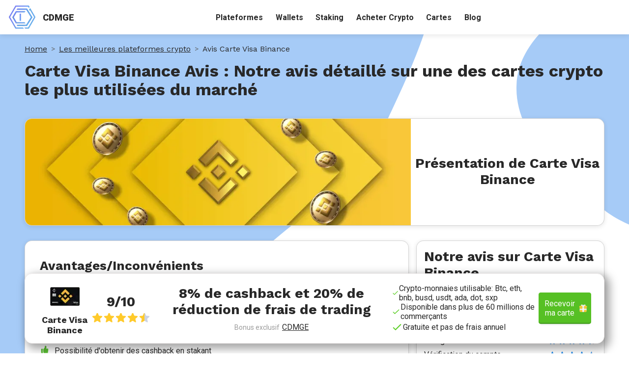

--- FILE ---
content_type: text/html; charset=utf-8
request_url: https://cdmge.fr/cryptos-debit-cards/carte-visa-binance
body_size: 22552
content:
<!DOCTYPE html><html><head><meta charSet="utf-8" data-next-head=""/><meta name="viewport" content="width=device-width, initial-scale=1" data-next-head=""/><link rel="preconnect" href="https://res.cloudinary.com" data-next-head=""/><link rel="dns-prefetch" href="https://res.cloudinary.com" data-next-head=""/><link rel="manifest" href="/manifest.json" data-next-head=""/><meta name="robots" content="index follow" data-next-head=""/><link rel="canonical" href="https://cdmge.fr/cryptos-debit-cards/carte-visa-binance" data-next-head=""/><link title="default" rel="alternate" href="https://cdmge.fr/cryptos-debit-cards/carte-visa-binance" hrefLang="x-default" data-next-head=""/><meta name="description" content="La carte Visa Binance est une carte crypto qui fonctionne comme une carte de débit ou de crédit, permettant aux titulaires de dépenser leurs crypto-actifs." data-next-head=""/><link rel="icon" href="https://res.cloudinary.com/d-shine/image/upload/v1637751371/CDMGE/Favicon/favicon_t4v5du.ico" data-next-head=""/><title data-next-head="">Carte Visa Binance Avis ▷ Fiable ou Arnaque ? | Test Complet</title><meta property="og:url" content="https://cdmge.fr/cryptos-debit-cards/carte-visa-binance" data-next-head=""/><meta property="og:type" content="website" data-next-head=""/><meta property="og:site_name" content="CDMGE" data-next-head=""/><meta property="og:description" content="La carte Visa Binance est une carte crypto qui fonctionne comme une carte de débit ou de crédit, permettant aux titulaires de dépenser leurs crypto-actifs." data-next-head=""/><meta property="og:title" content="Carte Visa Binance Avis ▷ Fiable ou Arnaque ? | Test Complet" data-next-head=""/><meta property="og:image" content="" data-next-head=""/><meta property="og:image:type" content="image/png" data-next-head=""/><meta property="og:image:alt" content="" data-next-head=""/><meta property="og:image:width" content="1600" data-next-head=""/><meta property="og:image:height" content="630" data-next-head=""/><meta name="twitter:card" content="summary_large_image" data-next-head=""/><meta name="twitter:site" content="@" data-next-head=""/><meta name="twitter:title" content="Carte Visa Binance Avis ▷ Fiable ou Arnaque ? | Test Complet" data-next-head=""/><meta name="twitter:description" content="La carte Visa Binance est une carte crypto qui fonctionne comme une carte de débit ou de crédit, permettant aux titulaires de dépenser leurs crypto-actifs." data-next-head=""/><meta name="twitter:image" content="" data-next-head=""/><meta name="twitter:image:alt" content="" data-next-head=""/><meta name="theme-color" content="#1B87EA" data-next-head=""/><link rel="preconnect" href="https://fonts.googleapis.com" data-next-head=""/><link rel="preconnect" href="https://fonts.gstatic.com" crossorigin="use-credentials" data-next-head=""/><link rel="apple-touch-icon" sizes="180x180" href="https://res.cloudinary.com/d-shine/image/upload/v1637751371/CDMGE/Favicon/apple-touch-icon_tgisvu.png" data-next-head=""/><link rel="icon" type="image/png" sizes="32x32" href="https://res.cloudinary.com/d-shine/image/upload/v1637751371/CDMGE/Favicon/favicon_t4v5du.ico" data-next-head=""/><meta name="389c0d7dd3" content="389c0d7dd3c5c1357744117279853172" data-next-head=""/><link rel="preload" href="/_next/static/css/ac2b86b005e96061.css" as="style"/><style data-next-head="">:root{
          --primary: #1b87ea!important;
          --secondary: #a6cbf7!important;
          --error: #56c024!important;
          --black: #282828!important;
          --grey: #d0d0d0!important;
          --white: #ffffff!important;
          --error-light: #fccfcf!important;
          --success-light: #cffce4!important;
          --success: #56c024!important;
          --grey-background: #cffce4!important;
          --action-link: #5589d8;
        }</style><link href="https://fonts.googleapis.com/css2?family=Work+Sans:wght@100;300;400;500;700;900&amp;display=swap" rel="stylesheet"/><link href="https://fonts.googleapis.com/css2?family=Roboto:wght@100;300;400;500;700;900&amp;display=swap" rel="stylesheet"/><link rel="stylesheet" href="/_next/static/css/ac2b86b005e96061.css" data-n-g=""/><noscript data-n-css=""></noscript><script defer="" noModule="" src="/_next/static/chunks/polyfills-42372ed130431b0a.js"></script><script src="/_next/static/chunks/webpack-43eefc9ba568b676.js" defer=""></script><script src="/_next/static/chunks/framework-d7945a8ad0653f37.js" defer=""></script><script src="/_next/static/chunks/main-8667a666dd264127.js" defer=""></script><script src="/_next/static/chunks/pages/_app-3e610c89e47b7616.js" defer=""></script><script src="/_next/static/chunks/1978-f9b92070dceb9c52.js" defer=""></script><script src="/_next/static/chunks/8230-7d0454889c9dd604.js" defer=""></script><script src="/_next/static/chunks/3150-60013a5a895d52fc.js" defer=""></script><script src="/_next/static/chunks/9832-5be04b8488ade4ad.js" defer=""></script><script src="/_next/static/chunks/1823-9fcc94abf9e7f256.js" defer=""></script><script src="/_next/static/chunks/7866-0f83f618708fb180.js" defer=""></script><script src="/_next/static/chunks/6274-6b8523c02c06acd2.js" defer=""></script><script src="/_next/static/chunks/8300-14879be6b78f3d9f.js" defer=""></script><script src="/_next/static/chunks/1151-c9ca3ec1f8bdea52.js" defer=""></script><script src="/_next/static/chunks/579-9ff26f7947859ae7.js" defer=""></script><script src="/_next/static/chunks/3057-028b3aa3308626c1.js" defer=""></script><script src="/_next/static/chunks/7260-e851024f4cd1e255.js" defer=""></script><script src="/_next/static/chunks/9479-c8cf2aa78c9daed9.js" defer=""></script><script src="/_next/static/chunks/pages/cryptos-debit-cards/%5Bslug%5D-e014c9a05a4d0c88.js" defer=""></script><script src="/_next/static/r1pa-2m868Xxi59cNMvkr/_buildManifest.js" defer=""></script><script src="/_next/static/r1pa-2m868Xxi59cNMvkr/_ssgManifest.js" defer=""></script></head><body><link rel="preload" as="image" href="/background/bg5.svg"/><link rel="preload" as="image" href="/background/bg6.svg"/><link rel="preload" as="image" href="/background/bg1.svg"/><link rel="preload" as="image" href="/background/bg2.svg"/><div id="__next"><div class="white-square"></div><main><div id="review" class="page cryptos-debit-cards container-fluid"><img src="/background/bg5.svg" alt="bg-5" class="background-img bg-5 position-absolute"/><img src="/background/bg6.svg" alt="bg-6" class="background-img bg-6 position-absolute"/><img src="/background/bg1.svg" alt="bg-1" class="background-img bg-1 position-absolute"/><div class="carousel carousel-1"><img src="/background/bg2.svg" alt="bg-2" class="background-img bg-2 position-absolute"/></div><div class="breadcrumbs row"><nav aria-label="breadcrumb"><ol class="breadcrumb"><li class="breadcrumb-item"><a href="/">Home</a></li><li class="breadcrumb-item"><a href="/cryptos-debit-cards">Les meilleures plateformes crypto</a></li><li class="breadcrumb-item"><a href="#" role="button" tabindex="0">Avis Carte Visa Binance </a></li><script type="application/ld+json">{
        "@context": "https://schema.org",
        "@type": "BreadcrumbList",
        "itemListElement": [{"@type":"ListItem","position":0,"name":"Home","item":"https://cdmge.fr/"},{"@type":"ListItem","position":1,"name":"Les meilleures plateformes crypto","item":"https://cdmge.fr/cryptos-debit-cards"},{"@type":"ListItem","position":2,"name":"Avis Carte Visa Binance ","item":"https://cdmge.fr#"}]
    }</script></ol></nav></div><h1 class="title1 mb-10">Carte Visa Binance Avis : Notre avis détaillé sur une des cartes crypto les plus utilisées du marché</h1><div id="content-html-section" class=""><div class="gx-0 row"><div class="w-100 html-card col"><div class="html_content w-100"></div></div></div></div><div class="card platform-header mt-30"><div class="gx-0 row"><div class="gx-0 d-flex align-items-center justify-content-center col-lg-8"><figure class="shine-animation d-flex"><span style="box-sizing:border-box;display:inline-block;overflow:hidden;width:initial;height:initial;background:none;opacity:1;border:0;margin:0;padding:0;position:relative;max-width:100%"><span style="box-sizing:border-box;display:block;width:initial;height:initial;background:none;opacity:1;border:0;margin:0;padding:0;max-width:100%"><img style="display:block;max-width:100%;width:initial;height:initial;background:none;opacity:1;border:0;margin:0;padding:0" alt="" aria-hidden="true" src="data:image/svg+xml,%3csvg%20xmlns=%27http://www.w3.org/2000/svg%27%20version=%271.1%27%20width=%27903%27%20height=%27250%27/%3e"/></span><img alt="Carte Visa Binance " src="[data-uri]" decoding="async" data-nimg="intrinsic" style="position:absolute;top:0;left:0;bottom:0;right:0;box-sizing:border-box;padding:0;border:none;margin:auto;display:block;width:0;height:0;min-width:100%;max-width:100%;min-height:100%;max-height:100%"/><noscript><img alt="Carte Visa Binance " loading="lazy" decoding="async" data-nimg="intrinsic" style="position:absolute;top:0;left:0;bottom:0;right:0;box-sizing:border-box;padding:0;border:none;margin:auto;display:block;width:0;height:0;min-width:100%;max-width:100%;min-height:100%;max-height:100%" srcSet="/_next/image?url=https%3A%2F%2Fres.cloudinary.com%2Fd-shine%2Fimage%2Fupload%2Fv1641461159%2FCDMGE%2FBanner%2Fbinance-platform-avis-crypto_zy6blx.png&amp;w=1080&amp;q=75 1x, /_next/image?url=https%3A%2F%2Fres.cloudinary.com%2Fd-shine%2Fimage%2Fupload%2Fv1641461159%2FCDMGE%2FBanner%2Fbinance-platform-avis-crypto_zy6blx.png&amp;w=1920&amp;q=75 2x" src="/_next/image?url=https%3A%2F%2Fres.cloudinary.com%2Fd-shine%2Fimage%2Fupload%2Fv1641461159%2FCDMGE%2FBanner%2Fbinance-platform-avis-crypto_zy6blx.png&amp;w=1920&amp;q=75"/></noscript></span></figure></div><div class="pt-3 pb-3 gx-3 d-flex flex-column align-items-center justify-content-center col-lg-4"><p class="title3 text-center mb-1">Présentation de<!-- --> <!-- -->Carte Visa Binance </p></div></div></div><div id="sticky-bar" class="d-flex align-items-center justify-content-center m-0"><div class="table-container w-100 d-none d-lg-flex"><table class="w-100" role="table"><tbody role="rowgroup"><tr class="position-relative" role="row"><td role="cell"><div class="d-flex flex-column align-items-center position-relative"><figure class="shine-animation" href="/go/binance-home"><span style="box-sizing:border-box;display:inline-block;overflow:hidden;width:initial;height:initial;background:none;opacity:1;border:0;margin:0;padding:0;position:relative;max-width:100%"><span style="box-sizing:border-box;display:block;width:initial;height:initial;background:none;opacity:1;border:0;margin:0;padding:0;max-width:100%"><img style="display:block;max-width:100%;width:initial;height:initial;background:none;opacity:1;border:0;margin:0;padding:0" alt="" aria-hidden="true" src="data:image/svg+xml,%3csvg%20xmlns=%27http://www.w3.org/2000/svg%27%20version=%271.1%27%20width=%2760%27%20height=%2760%27/%3e"/></span><img alt="Carte Visa Binance " src="[data-uri]" decoding="async" data-nimg="intrinsic" style="position:absolute;top:0;left:0;bottom:0;right:0;box-sizing:border-box;padding:0;border:none;margin:auto;display:block;width:0;height:0;min-width:100%;max-width:100%;min-height:100%;max-height:100%"/><noscript><img alt="Carte Visa Binance " loading="lazy" decoding="async" data-nimg="intrinsic" style="position:absolute;top:0;left:0;bottom:0;right:0;box-sizing:border-box;padding:0;border:none;margin:auto;display:block;width:0;height:0;min-width:100%;max-width:100%;min-height:100%;max-height:100%" srcSet="/_next/image?url=https%3A%2F%2Fres.cloudinary.com%2Fd-shine%2Fimage%2Fupload%2Fv1646486436%2FCDMGE%2FCarte%2Fcarte-binance-visa-crypto_uvg81n.png&amp;w=64&amp;q=75 1x, /_next/image?url=https%3A%2F%2Fres.cloudinary.com%2Fd-shine%2Fimage%2Fupload%2Fv1646486436%2FCDMGE%2FCarte%2Fcarte-binance-visa-crypto_uvg81n.png&amp;w=128&amp;q=75 2x" src="/_next/image?url=https%3A%2F%2Fres.cloudinary.com%2Fd-shine%2Fimage%2Fupload%2Fv1646486436%2FCDMGE%2FCarte%2Fcarte-binance-visa-crypto_uvg81n.png&amp;w=128&amp;q=75"/></noscript></span></figure><p class="title4 text-center">Carte Visa Binance </p></div><div class="announcement-div d-flex flex-wrap position-absolute p-0"><span class="small-text announcement text-nowrap text-center d-flex align-items-center" style="background-color:gray">Intérêts jusqu&#x27;à 25%</span><span class="small-text announcement text-nowrap text-center d-flex align-items-center" style="background-color:gray">Jusqu&#x27;à 8% cashback</span><span class="small-text announcement text-nowrap text-center d-flex align-items-center" style="background-color:gray">Prêt crypto </span><span class="small-text announcement text-nowrap text-center d-flex align-items-center" style="background-color:gray">Staking &amp; Mining</span></div></td><td role="cell"><div class="d-flex flex-column align-items-center"><p class="title3 mb-1">9/10</p><div style="height:20px;width:100px"></div></div></td><td role="cell"></td><td role="cell"><p class="title3 text-center mb-0">8% de cashback et 20% de réduction de frais de trading</p><p class="small-text mt-10 tac" style="color:#9c9c9c">Bonus exclusif<span class="ml-5 text-decoration-span" href="https://cdmge.fr">CDMGE</span></p></td><td role="cell"><div class="d-flex flex-column align-items-start"><p class="text d-flex align-items-center text-start"><span style="box-sizing:border-box;display:inline-block;overflow:hidden;width:initial;height:initial;background:none;opacity:1;border:0;margin:0;padding:0;position:relative;max-width:100%"><span style="box-sizing:border-box;display:block;width:initial;height:initial;background:none;opacity:1;border:0;margin:0;padding:0;max-width:100%"><img style="display:block;max-width:100%;width:initial;height:initial;background:none;opacity:1;border:0;margin:0;padding:0" alt="" aria-hidden="true" src="data:image/svg+xml,%3csvg%20xmlns=%27http://www.w3.org/2000/svg%27%20version=%271.1%27%20width=%2721%27%20height=%2725%27/%3e"/></span><img alt="tick_icon" src="[data-uri]" decoding="async" data-nimg="intrinsic" style="position:absolute;top:0;left:0;bottom:0;right:0;box-sizing:border-box;padding:0;border:none;margin:auto;display:block;width:0;height:0;min-width:100%;max-width:100%;min-height:100%;max-height:100%"/><noscript><img alt="tick_icon" loading="lazy" decoding="async" data-nimg="intrinsic" style="position:absolute;top:0;left:0;bottom:0;right:0;box-sizing:border-box;padding:0;border:none;margin:auto;display:block;width:0;height:0;min-width:100%;max-width:100%;min-height:100%;max-height:100%" srcSet="/tick.svg 1x, /tick.svg 2x" src="/tick.svg"/></noscript></span>Crypto-monnaies utilisable: Btc, eth, bnb, busd, usdt, ada, dot, sxp</p><p class="text d-flex align-items-center text-start"><span style="box-sizing:border-box;display:inline-block;overflow:hidden;width:initial;height:initial;background:none;opacity:1;border:0;margin:0;padding:0;position:relative;max-width:100%"><span style="box-sizing:border-box;display:block;width:initial;height:initial;background:none;opacity:1;border:0;margin:0;padding:0;max-width:100%"><img style="display:block;max-width:100%;width:initial;height:initial;background:none;opacity:1;border:0;margin:0;padding:0" alt="" aria-hidden="true" src="data:image/svg+xml,%3csvg%20xmlns=%27http://www.w3.org/2000/svg%27%20version=%271.1%27%20width=%2721%27%20height=%2725%27/%3e"/></span><img alt="tick_icon" src="[data-uri]" decoding="async" data-nimg="intrinsic" style="position:absolute;top:0;left:0;bottom:0;right:0;box-sizing:border-box;padding:0;border:none;margin:auto;display:block;width:0;height:0;min-width:100%;max-width:100%;min-height:100%;max-height:100%"/><noscript><img alt="tick_icon" loading="lazy" decoding="async" data-nimg="intrinsic" style="position:absolute;top:0;left:0;bottom:0;right:0;box-sizing:border-box;padding:0;border:none;margin:auto;display:block;width:0;height:0;min-width:100%;max-width:100%;min-height:100%;max-height:100%" srcSet="/tick.svg 1x, /tick.svg 2x" src="/tick.svg"/></noscript></span>Disponible dans plus de 60 millions de commerçants</p><p class="text d-flex align-items-center text-start"><span style="box-sizing:border-box;display:inline-block;overflow:hidden;width:initial;height:initial;background:none;opacity:1;border:0;margin:0;padding:0;position:relative;max-width:100%"><span style="box-sizing:border-box;display:block;width:initial;height:initial;background:none;opacity:1;border:0;margin:0;padding:0;max-width:100%"><img style="display:block;max-width:100%;width:initial;height:initial;background:none;opacity:1;border:0;margin:0;padding:0" alt="" aria-hidden="true" src="data:image/svg+xml,%3csvg%20xmlns=%27http://www.w3.org/2000/svg%27%20version=%271.1%27%20width=%2721%27%20height=%2725%27/%3e"/></span><img alt="tick_icon" src="[data-uri]" decoding="async" data-nimg="intrinsic" style="position:absolute;top:0;left:0;bottom:0;right:0;box-sizing:border-box;padding:0;border:none;margin:auto;display:block;width:0;height:0;min-width:100%;max-width:100%;min-height:100%;max-height:100%"/><noscript><img alt="tick_icon" loading="lazy" decoding="async" data-nimg="intrinsic" style="position:absolute;top:0;left:0;bottom:0;right:0;box-sizing:border-box;padding:0;border:none;margin:auto;display:block;width:0;height:0;min-width:100%;max-width:100%;min-height:100%;max-height:100%" srcSet="/tick.svg 1x, /tick.svg 2x" src="/tick.svg"/></noscript></span>Gratuite et pas de frais annuel</p></div></td><td role="cell"><div class="d-flex flex-column align-items-center float-end width-fit-content"><a role="button" tabindex="0" href="/go/binance-home" target="_blank" class="w-100 btn-shadow shine-animation btn btn-success">Recevoir ma carte<span style="box-sizing:border-box;display:inline-block;overflow:hidden;width:initial;height:initial;background:none;opacity:1;border:0;margin:0;padding:0;position:relative;max-width:100%"><span style="box-sizing:border-box;display:block;width:initial;height:initial;background:none;opacity:1;border:0;margin:0;padding:0;max-width:100%"><img style="display:block;max-width:100%;width:initial;height:initial;background:none;opacity:1;border:0;margin:0;padding:0" alt="" aria-hidden="true" src="data:image/svg+xml,%3csvg%20xmlns=%27http://www.w3.org/2000/svg%27%20version=%271.1%27%20width=%2735%27%20height=%2735%27/%3e"/></span><img alt="gift" src="[data-uri]" decoding="async" data-nimg="intrinsic" class="ml-5" style="position:absolute;top:0;left:0;bottom:0;right:0;box-sizing:border-box;padding:0;border:none;margin:auto;display:block;width:0;height:0;min-width:100%;max-width:100%;min-height:100%;max-height:100%"/><noscript><img alt="gift" loading="lazy" decoding="async" data-nimg="intrinsic" style="position:absolute;top:0;left:0;bottom:0;right:0;box-sizing:border-box;padding:0;border:none;margin:auto;display:block;width:0;height:0;min-width:100%;max-width:100%;min-height:100%;max-height:100%" class="ml-5" srcSet="/gift.svg 1x, /gift.svg 2x" src="/gift.svg"/></noscript></span></a> </div></td></tr></tbody></table></div><div class="table-container mobile p-1 w-100 d-flex d-lg-none position-relative row"><div class="announcement-div d-flex flex-wrap position-absolute p-0"><span class="small-text announcement text-nowrap text-center d-flex align-items-center" style="background-color:gray">Intérêts jusqu&#x27;à 25%</span><span class="small-text announcement text-nowrap text-center d-flex align-items-center" style="background-color:gray">Jusqu&#x27;à 8% cashback</span><span class="small-text announcement text-nowrap text-center d-flex align-items-center" style="background-color:gray">Prêt crypto </span><span class="small-text announcement text-nowrap text-center d-flex align-items-center" style="background-color:gray">Staking &amp; Mining</span></div><div class="d-flex p-1 pt-0 align-items-center justify-content-start col-md-4 col-sm-4 col-6"><div class="d-flex flex-wrap align-items-center position-relative logo-name"><figure class="shine-animation"><span style="box-sizing:border-box;display:inline-block;overflow:hidden;width:initial;height:initial;background:none;opacity:1;border:0;margin:0;padding:0;position:relative;max-width:100%"><span style="box-sizing:border-box;display:block;width:initial;height:initial;background:none;opacity:1;border:0;margin:0;padding:0;max-width:100%"><img style="display:block;max-width:100%;width:initial;height:initial;background:none;opacity:1;border:0;margin:0;padding:0" alt="" aria-hidden="true" src="data:image/svg+xml,%3csvg%20xmlns=%27http://www.w3.org/2000/svg%27%20version=%271.1%27%20width=%2760%27%20height=%2760%27/%3e"/></span><img alt="Carte Visa Binance " src="[data-uri]" decoding="async" data-nimg="intrinsic" style="position:absolute;top:0;left:0;bottom:0;right:0;box-sizing:border-box;padding:0;border:none;margin:auto;display:block;width:0;height:0;min-width:100%;max-width:100%;min-height:100%;max-height:100%"/><noscript><img alt="Carte Visa Binance " loading="lazy" decoding="async" data-nimg="intrinsic" style="position:absolute;top:0;left:0;bottom:0;right:0;box-sizing:border-box;padding:0;border:none;margin:auto;display:block;width:0;height:0;min-width:100%;max-width:100%;min-height:100%;max-height:100%" srcSet="/_next/image?url=&amp;w=64&amp;q=75 1x, /_next/image?url=&amp;w=128&amp;q=75 2x" src="/_next/image?url=&amp;w=128&amp;q=75"/></noscript></span></figure><p class="text-bold text-center">Carte Visa Binance </p></div></div><div class="d-flex p-1 pt-0 align-items-center justify-content-center col-md-3 col-sm-3 col-6"><div class="d-flex flex-column align-items-center"><p class="title3 mb-1">9/10</p><div style="height:20px;width:100px"></div></div></div><div class="d-flex p-1 pt-0 mb-1 align-items-center justify-content-center col-md-5 col-sm-5 col-12"><a role="button" tabindex="0" href="/go/binance-home" target="_blank" class="w-100 shine-animation btn-shadow btn btn-success">Recevoir ma carte<span style="box-sizing:border-box;display:inline-block;overflow:hidden;width:initial;height:initial;background:none;opacity:1;border:0;margin:0;padding:0;position:relative;max-width:100%"><span style="box-sizing:border-box;display:block;width:initial;height:initial;background:none;opacity:1;border:0;margin:0;padding:0;max-width:100%"><img style="display:block;max-width:100%;width:initial;height:initial;background:none;opacity:1;border:0;margin:0;padding:0" alt="" aria-hidden="true" src="data:image/svg+xml,%3csvg%20xmlns=%27http://www.w3.org/2000/svg%27%20version=%271.1%27%20width=%2735%27%20height=%2735%27/%3e"/></span><img alt="gift" src="[data-uri]" decoding="async" data-nimg="intrinsic" class="ml-5" style="position:absolute;top:0;left:0;bottom:0;right:0;box-sizing:border-box;padding:0;border:none;margin:auto;display:block;width:0;height:0;min-width:100%;max-width:100%;min-height:100%;max-height:100%"/><noscript><img alt="gift" loading="lazy" decoding="async" data-nimg="intrinsic" style="position:absolute;top:0;left:0;bottom:0;right:0;box-sizing:border-box;padding:0;border:none;margin:auto;display:block;width:0;height:0;min-width:100%;max-width:100%;min-height:100%;max-height:100%" class="ml-5" srcSet="/gift.svg 1x, /gift.svg 2x" src="/gift.svg"/></noscript></span></a></div></div></div><div class="mt-30 row"><div class="col-lg-8"><div class="card prosNcons height-fit-content p-30 mb-60"><p class="title2 mb-10">Avantages/Inconvénients</p><div class="row"><div class="d-flex flex-column align-items-start col-sm-6"><div class="mb-1"><span style="box-sizing:border-box;display:inline-block;overflow:hidden;width:initial;height:initial;background:none;opacity:1;border:0;margin:0;padding:0;position:relative;max-width:100%"><span style="box-sizing:border-box;display:block;width:initial;height:initial;background:none;opacity:1;border:0;margin:0;padding:0;max-width:100%"><img style="display:block;max-width:100%;width:initial;height:initial;background:none;opacity:1;border:0;margin:0;padding:0" alt="" aria-hidden="true" src="data:image/svg+xml,%3csvg%20xmlns=%27http://www.w3.org/2000/svg%27%20version=%271.1%27%20width=%2720%27%20height=%2716%27/%3e"/></span><img alt="thumbs up" src="[data-uri]" decoding="async" data-nimg="intrinsic" style="position:absolute;top:0;left:0;bottom:0;right:0;box-sizing:border-box;padding:0;border:none;margin:auto;display:block;width:0;height:0;min-width:100%;max-width:100%;min-height:100%;max-height:100%"/><noscript><img alt="thumbs up" loading="lazy" decoding="async" data-nimg="intrinsic" style="position:absolute;top:0;left:0;bottom:0;right:0;box-sizing:border-box;padding:0;border:none;margin:auto;display:block;width:0;height:0;min-width:100%;max-width:100%;min-height:100%;max-height:100%" srcSet="/thumb-up.svg 1x, /thumb-up.svg 2x" src="/thumb-up.svg"/></noscript></span><span class="text ml-10">Disponible auprès de 60 millions de marchands dans le monde</span></div><div class="mb-1"><span style="box-sizing:border-box;display:inline-block;overflow:hidden;width:initial;height:initial;background:none;opacity:1;border:0;margin:0;padding:0;position:relative;max-width:100%"><span style="box-sizing:border-box;display:block;width:initial;height:initial;background:none;opacity:1;border:0;margin:0;padding:0;max-width:100%"><img style="display:block;max-width:100%;width:initial;height:initial;background:none;opacity:1;border:0;margin:0;padding:0" alt="" aria-hidden="true" src="data:image/svg+xml,%3csvg%20xmlns=%27http://www.w3.org/2000/svg%27%20version=%271.1%27%20width=%2720%27%20height=%2716%27/%3e"/></span><img alt="thumbs up" src="[data-uri]" decoding="async" data-nimg="intrinsic" style="position:absolute;top:0;left:0;bottom:0;right:0;box-sizing:border-box;padding:0;border:none;margin:auto;display:block;width:0;height:0;min-width:100%;max-width:100%;min-height:100%;max-height:100%"/><noscript><img alt="thumbs up" loading="lazy" decoding="async" data-nimg="intrinsic" style="position:absolute;top:0;left:0;bottom:0;right:0;box-sizing:border-box;padding:0;border:none;margin:auto;display:block;width:0;height:0;min-width:100%;max-width:100%;min-height:100%;max-height:100%" srcSet="/thumb-up.svg 1x, /thumb-up.svg 2x" src="/thumb-up.svg"/></noscript></span><span class="text ml-10">Possibilité d&#x27;utiliser EUR, BTC, ETH, BNB, BUSD, USDT, SXP, ADA, DOT pour payer</span></div><div class="mb-1"><span style="box-sizing:border-box;display:inline-block;overflow:hidden;width:initial;height:initial;background:none;opacity:1;border:0;margin:0;padding:0;position:relative;max-width:100%"><span style="box-sizing:border-box;display:block;width:initial;height:initial;background:none;opacity:1;border:0;margin:0;padding:0;max-width:100%"><img style="display:block;max-width:100%;width:initial;height:initial;background:none;opacity:1;border:0;margin:0;padding:0" alt="" aria-hidden="true" src="data:image/svg+xml,%3csvg%20xmlns=%27http://www.w3.org/2000/svg%27%20version=%271.1%27%20width=%2720%27%20height=%2716%27/%3e"/></span><img alt="thumbs up" src="[data-uri]" decoding="async" data-nimg="intrinsic" style="position:absolute;top:0;left:0;bottom:0;right:0;box-sizing:border-box;padding:0;border:none;margin:auto;display:block;width:0;height:0;min-width:100%;max-width:100%;min-height:100%;max-height:100%"/><noscript><img alt="thumbs up" loading="lazy" decoding="async" data-nimg="intrinsic" style="position:absolute;top:0;left:0;bottom:0;right:0;box-sizing:border-box;padding:0;border:none;margin:auto;display:block;width:0;height:0;min-width:100%;max-width:100%;min-height:100%;max-height:100%" srcSet="/thumb-up.svg 1x, /thumb-up.svg 2x" src="/thumb-up.svg"/></noscript></span><span class="text ml-10">Limites de dépense et de retrait élevées</span></div><div class="mb-1"><span style="box-sizing:border-box;display:inline-block;overflow:hidden;width:initial;height:initial;background:none;opacity:1;border:0;margin:0;padding:0;position:relative;max-width:100%"><span style="box-sizing:border-box;display:block;width:initial;height:initial;background:none;opacity:1;border:0;margin:0;padding:0;max-width:100%"><img style="display:block;max-width:100%;width:initial;height:initial;background:none;opacity:1;border:0;margin:0;padding:0" alt="" aria-hidden="true" src="data:image/svg+xml,%3csvg%20xmlns=%27http://www.w3.org/2000/svg%27%20version=%271.1%27%20width=%2720%27%20height=%2716%27/%3e"/></span><img alt="thumbs up" src="[data-uri]" decoding="async" data-nimg="intrinsic" style="position:absolute;top:0;left:0;bottom:0;right:0;box-sizing:border-box;padding:0;border:none;margin:auto;display:block;width:0;height:0;min-width:100%;max-width:100%;min-height:100%;max-height:100%"/><noscript><img alt="thumbs up" loading="lazy" decoding="async" data-nimg="intrinsic" style="position:absolute;top:0;left:0;bottom:0;right:0;box-sizing:border-box;padding:0;border:none;margin:auto;display:block;width:0;height:0;min-width:100%;max-width:100%;min-height:100%;max-height:100%" srcSet="/thumb-up.svg 1x, /thumb-up.svg 2x" src="/thumb-up.svg"/></noscript></span><span class="text ml-10">Possibilité d&#x27;obtenir des cashback en stakant du token BNB</span></div><div class="mb-1"><span style="box-sizing:border-box;display:inline-block;overflow:hidden;width:initial;height:initial;background:none;opacity:1;border:0;margin:0;padding:0;position:relative;max-width:100%"><span style="box-sizing:border-box;display:block;width:initial;height:initial;background:none;opacity:1;border:0;margin:0;padding:0;max-width:100%"><img style="display:block;max-width:100%;width:initial;height:initial;background:none;opacity:1;border:0;margin:0;padding:0" alt="" aria-hidden="true" src="data:image/svg+xml,%3csvg%20xmlns=%27http://www.w3.org/2000/svg%27%20version=%271.1%27%20width=%2720%27%20height=%2716%27/%3e"/></span><img alt="thumbs up" src="[data-uri]" decoding="async" data-nimg="intrinsic" style="position:absolute;top:0;left:0;bottom:0;right:0;box-sizing:border-box;padding:0;border:none;margin:auto;display:block;width:0;height:0;min-width:100%;max-width:100%;min-height:100%;max-height:100%"/><noscript><img alt="thumbs up" loading="lazy" decoding="async" data-nimg="intrinsic" style="position:absolute;top:0;left:0;bottom:0;right:0;box-sizing:border-box;padding:0;border:none;margin:auto;display:block;width:0;height:0;min-width:100%;max-width:100%;min-height:100%;max-height:100%" srcSet="/thumb-up.svg 1x, /thumb-up.svg 2x" src="/thumb-up.svg"/></noscript></span><span class="text ml-10">Peu de frais d&#x27;utilisation </span></div><div class="mb-1"><span style="box-sizing:border-box;display:inline-block;overflow:hidden;width:initial;height:initial;background:none;opacity:1;border:0;margin:0;padding:0;position:relative;max-width:100%"><span style="box-sizing:border-box;display:block;width:initial;height:initial;background:none;opacity:1;border:0;margin:0;padding:0;max-width:100%"><img style="display:block;max-width:100%;width:initial;height:initial;background:none;opacity:1;border:0;margin:0;padding:0" alt="" aria-hidden="true" src="data:image/svg+xml,%3csvg%20xmlns=%27http://www.w3.org/2000/svg%27%20version=%271.1%27%20width=%2720%27%20height=%2716%27/%3e"/></span><img alt="thumbs up" src="[data-uri]" decoding="async" data-nimg="intrinsic" style="position:absolute;top:0;left:0;bottom:0;right:0;box-sizing:border-box;padding:0;border:none;margin:auto;display:block;width:0;height:0;min-width:100%;max-width:100%;min-height:100%;max-height:100%"/><noscript><img alt="thumbs up" loading="lazy" decoding="async" data-nimg="intrinsic" style="position:absolute;top:0;left:0;bottom:0;right:0;box-sizing:border-box;padding:0;border:none;margin:auto;display:block;width:0;height:0;min-width:100%;max-width:100%;min-height:100%;max-height:100%" srcSet="/thumb-up.svg 1x, /thumb-up.svg 2x" src="/thumb-up.svg"/></noscript></span><span class="text ml-10">Option de rechargement automatique disponible 	</span></div><div class="mb-1"><span style="box-sizing:border-box;display:inline-block;overflow:hidden;width:initial;height:initial;background:none;opacity:1;border:0;margin:0;padding:0;position:relative;max-width:100%"><span style="box-sizing:border-box;display:block;width:initial;height:initial;background:none;opacity:1;border:0;margin:0;padding:0;max-width:100%"><img style="display:block;max-width:100%;width:initial;height:initial;background:none;opacity:1;border:0;margin:0;padding:0" alt="" aria-hidden="true" src="data:image/svg+xml,%3csvg%20xmlns=%27http://www.w3.org/2000/svg%27%20version=%271.1%27%20width=%2720%27%20height=%2716%27/%3e"/></span><img alt="thumbs up" src="[data-uri]" decoding="async" data-nimg="intrinsic" style="position:absolute;top:0;left:0;bottom:0;right:0;box-sizing:border-box;padding:0;border:none;margin:auto;display:block;width:0;height:0;min-width:100%;max-width:100%;min-height:100%;max-height:100%"/><noscript><img alt="thumbs up" loading="lazy" decoding="async" data-nimg="intrinsic" style="position:absolute;top:0;left:0;bottom:0;right:0;box-sizing:border-box;padding:0;border:none;margin:auto;display:block;width:0;height:0;min-width:100%;max-width:100%;min-height:100%;max-height:100%" srcSet="/thumb-up.svg 1x, /thumb-up.svg 2x" src="/thumb-up.svg"/></noscript></span><span class="text ml-10">Pas de frais annuel ni de frais pour recevoir la carte</span></div><div class="mb-1"><span style="box-sizing:border-box;display:inline-block;overflow:hidden;width:initial;height:initial;background:none;opacity:1;border:0;margin:0;padding:0;position:relative;max-width:100%"><span style="box-sizing:border-box;display:block;width:initial;height:initial;background:none;opacity:1;border:0;margin:0;padding:0;max-width:100%"><img style="display:block;max-width:100%;width:initial;height:initial;background:none;opacity:1;border:0;margin:0;padding:0" alt="" aria-hidden="true" src="data:image/svg+xml,%3csvg%20xmlns=%27http://www.w3.org/2000/svg%27%20version=%271.1%27%20width=%2720%27%20height=%2716%27/%3e"/></span><img alt="thumbs up" src="[data-uri]" decoding="async" data-nimg="intrinsic" style="position:absolute;top:0;left:0;bottom:0;right:0;box-sizing:border-box;padding:0;border:none;margin:auto;display:block;width:0;height:0;min-width:100%;max-width:100%;min-height:100%;max-height:100%"/><noscript><img alt="thumbs up" loading="lazy" decoding="async" data-nimg="intrinsic" style="position:absolute;top:0;left:0;bottom:0;right:0;box-sizing:border-box;padding:0;border:none;margin:auto;display:block;width:0;height:0;min-width:100%;max-width:100%;min-height:100%;max-height:100%" srcSet="/thumb-up.svg 1x, /thumb-up.svg 2x" src="/thumb-up.svg"/></noscript></span><span class="text ml-10">Disponible auprès de 60 millions de commerçants dans le monde</span></div></div><div class="d-flex flex-column align-items-start col-sm-6"><div class="mb-1"><span style="box-sizing:border-box;display:inline-block;overflow:hidden;width:initial;height:initial;background:none;opacity:1;border:0;margin:0;padding:0;position:relative;max-width:100%"><span style="box-sizing:border-box;display:block;width:initial;height:initial;background:none;opacity:1;border:0;margin:0;padding:0;max-width:100%"><img style="display:block;max-width:100%;width:initial;height:initial;background:none;opacity:1;border:0;margin:0;padding:0" alt="" aria-hidden="true" src="data:image/svg+xml,%3csvg%20xmlns=%27http://www.w3.org/2000/svg%27%20version=%271.1%27%20width=%2720%27%20height=%2716%27/%3e"/></span><img alt="thumbs down" src="[data-uri]" decoding="async" data-nimg="intrinsic" style="position:absolute;top:0;left:0;bottom:0;right:0;box-sizing:border-box;padding:0;border:none;margin:auto;display:block;width:0;height:0;min-width:100%;max-width:100%;min-height:100%;max-height:100%"/><noscript><img alt="thumbs down" loading="lazy" decoding="async" data-nimg="intrinsic" style="position:absolute;top:0;left:0;bottom:0;right:0;box-sizing:border-box;padding:0;border:none;margin:auto;display:block;width:0;height:0;min-width:100%;max-width:100%;min-height:100%;max-height:100%" srcSet="/thumb-down.svg 1x, /thumb-down.svg 2x" src="/thumb-down.svg"/></noscript></span><span class="text ml-10">Staker 600 BNB pour obtenir les 8% de cashback</span></div><div class="mb-1"><span style="box-sizing:border-box;display:inline-block;overflow:hidden;width:initial;height:initial;background:none;opacity:1;border:0;margin:0;padding:0;position:relative;max-width:100%"><span style="box-sizing:border-box;display:block;width:initial;height:initial;background:none;opacity:1;border:0;margin:0;padding:0;max-width:100%"><img style="display:block;max-width:100%;width:initial;height:initial;background:none;opacity:1;border:0;margin:0;padding:0" alt="" aria-hidden="true" src="data:image/svg+xml,%3csvg%20xmlns=%27http://www.w3.org/2000/svg%27%20version=%271.1%27%20width=%2720%27%20height=%2716%27/%3e"/></span><img alt="thumbs down" src="[data-uri]" decoding="async" data-nimg="intrinsic" style="position:absolute;top:0;left:0;bottom:0;right:0;box-sizing:border-box;padding:0;border:none;margin:auto;display:block;width:0;height:0;min-width:100%;max-width:100%;min-height:100%;max-height:100%"/><noscript><img alt="thumbs down" loading="lazy" decoding="async" data-nimg="intrinsic" style="position:absolute;top:0;left:0;bottom:0;right:0;box-sizing:border-box;padding:0;border:none;margin:auto;display:block;width:0;height:0;min-width:100%;max-width:100%;min-height:100%;max-height:100%" srcSet="/thumb-down.svg 1x, /thumb-down.svg 2x" src="/thumb-down.svg"/></noscript></span><span class="text ml-10">Pour prétendre à des récompenses plus élevées, il faut attendre la fin du mois</span></div></div></div></div><div id="content-html-section" class=""><div class="toc-container p-1 rounded-3 d-flex flex-column align-items-end"><div class="toc-header d-flex align-items-center w-100"><button type="button" class="text-bold rounded-3 p-1 border-0 btn btn-inline"><span class="d-flex align-items-center m-0">Sommaire<span style="box-sizing:border-box;display:inline-block;overflow:hidden;width:initial;height:initial;background:none;opacity:1;border:0;margin:0;padding:0;position:relative;max-width:100%"><span style="box-sizing:border-box;display:block;width:initial;height:initial;background:none;opacity:1;border:0;margin:0;padding:0;max-width:100%"><img style="display:block;max-width:100%;width:initial;height:initial;background:none;opacity:1;border:0;margin:0;padding:0" alt="" aria-hidden="true" src="data:image/svg+xml,%3csvg%20xmlns=%27http://www.w3.org/2000/svg%27%20version=%271.1%27%20width=%2740%27%20height=%2740%27/%3e"/></span><img alt="summary" src="[data-uri]" decoding="async" data-nimg="intrinsic" style="position:absolute;top:0;left:0;bottom:0;right:0;box-sizing:border-box;padding:0;border:none;margin:auto;display:block;width:0;height:0;min-width:100%;max-width:100%;min-height:100%;max-height:100%"/><noscript><img alt="summary" loading="lazy" decoding="async" data-nimg="intrinsic" style="position:absolute;top:0;left:0;bottom:0;right:0;box-sizing:border-box;padding:0;border:none;margin:auto;display:block;width:0;height:0;min-width:100%;max-width:100%;min-height:100%;max-height:100%" srcSet="/summary.svg 1x, /summary.svg 2x" src="/summary.svg"/></noscript></span></span></button></div><ol class="toc d-none"><li><a href="#h-1">Qu’est-ce que Binance?</a></li><li><a href="#h-2">Qu'est-ce qu'une carte Visa Binance</a></li><li><a href="#h-3">Les principales caractéristiques de la carte Binance</a></li><li><a href="#h-4">Les avantages de la carte Visa Binance</a><ol><li><a href="#h-4-1">Stockez vos crypto-monnaies</a></li><li><a href="#h-4-2">Effectuer des transactions automatiques</a></li><li><a href="#h-4-3">Pas de frais administratifs</a></li><li><a href="#h-4-4">Acheter en ligne ou pour retirer de l'argent au distributeur</a></li><li><a href="#h-4-5">Cashback offert par la carte Binance</a></li></ol></li><li><a href="#h-5">Inconvénients de la carte</a></li><li><a href="#h-6">Admissibilité de la carte Binance</a></li><li><a href="#h-7">Comment commander une Binance Card ?</a></li><li><a href="#h-8">Comment activer la carte Binance ?</a></li><li><a href="#h-9">Comment configurer la Binance Card ?</a></li><li><a href="#h-10">Comment recharger ma carte</a></li><li><a href="#h-11">Les limites de la carte de débit Binance</a></li><li><a href="#h-12">Les frais de la carte Binance</a></li><li><a href="#h-13">Devises prises en charge</a></li><li><a href="#h-14">Pays pris en charge</a></li><li><a href="#h-15">Puis-je utiliser ma carte Visa Binance partout ?</a></li><li><a href="#h-16">Notre avis sur le service client de Binance</a></li><li><a href="#h-17">Sécurité de la carte Binance</a></li><li><a href="#h-18">Application mobile Binance</a></li><li><a href="#h-19">Design de la carte Binance</a></li><li><a href="#h-20">La carte Binance vaut-elle la peine d'être utilisée ?</a></li><li><a href="#h-21">Carte Binance vs carte Nexo</a></li><li><a href="#h-22">Conclusion, notre avis sur la carte Visa Binance</a></li></ol></div><div class="gx-0  row"><div class="w-100 html-card col"><div class="html_content w-100"><h2 id="h-1">Qu’est-ce que Binance?</h2>
<p>Binance est l&#x27;une des plus grandes plateformes d&#x27;échange de crypto-monnaies qui génère la confiance de ses utilisateurs pour effectuer des opérations relatives au trading en toute sécurité. Le volume des fonctions traitées est fascinant, et, depuis 2017, des millions d’investisseurs ont misé sur cette plateforme.</p>
<p>L&#x27;un des objectifs de Binance est de maintenir les crypto-monnaies de ses utilisateurs disponibles en temps réel, sans restrictions. Grâce à ce produit, la carte Visa Binance, les crypto-monnaies deviennent plus utiles dans la vie quotidienne, plus facile à utiliser car Visa compte des milliers de marchands dans le monde entier. </p>
<h2 id="h-2">Qu&#x27;est-ce qu&#x27;une carte Visa Binance</h2>
<p>La carte Visa Binance ou la Binance card est une carte cryptographique qui fonctionne comme une carte de débit ou de crédit, permettant aux titulaires de dépenser leurs cryptomonnaies chez n&#x27;importe quel commerçant ou magasin associé acceptant les cartes Visa.</p>
<p>C&#x27;est Swipe qui est à l&#x27;origine de la Carte Visa Binance qui fonctionne comme n&#x27;importe quelle autre carte de débit, à la seule différence qu&#x27;au lieu de traiter vos paiements avec de la monnaie fiduciaire, vous les effectuerez avec vos cryptos, telles que BUSD, SXP, BTC, BNB.</p>
<p>Lorsque vous effectuez des achats à l&#x27;aide d&#x27;une carte Binance, vos fonds sont automatiquement convertis dans votre monnaie locale, sans frais supplémentaires. Cette conversion monétaire est rendue possible par la technologie de Swipe, qui favorise les conversions instantanées.</p>
<p>Avec une carte Binance - Binance card, vous pouvez faire vos achats en toute transparence dans plus de 60 millions de magasins dans le monde.</p>
<p>Cette plateforme propose la carte Visa, qui est disponible en cartes virtuelles et physiques. Les utilisateurs peuvent également lier leur carte virtuelle Binance à Samsung Pay et Google Pay.</p>
<h2 id="h-3">Les principales caractéristiques de la carte Binance</h2>
<p>Binance continue d&#x27;être connu pour mettre sur le marché des produits modernes et innovants. La carte Binance a permis de créer des opportunités pour les utilisateurs et les entreprises. Parmi ses caractéristiques, nous avons :</p>
<p>C&#x27;est une carte de débit Visa qui peut être utilisée par plus de 60 millions de commerçants dans le monde.</p>
<p>Un transfert facile des fonds du portefeuille Spot vers la carte Binance pour utiliser et payer en quelques minutes.</p>
<p>Avec la carte Binance, vous pouvez bénéficier d&#x27;un cashback jusqu’à 8 % en BNB sur vos achats. Le cashback sera calculé sur la base montant moyen de BNB sur votre compte Binance à la fin du mois et dépendra du niveau de carte que vous détenez. La carte Binance offre un historique des transactions de cashback, supposant trois statuts : Payé, Terminé et Refusé.</p>
<p>Il existe des catégories spécifiques que Binance ne considère pas comme éligibles au programme de cashback de BNB, telles que les transactions de portefeuille numérique, les services bancaires numériques, les échanges de crypto-monnaies, les services de remise de crypto-monnaies, les produits à valeur stockée et d&#x27;autres catégories. Pour être admissible à une carte Binance, vous devez avoir un compte Binance actif et vérifié (niveau 2, KYC + preuve d’adresse). Avec une carte Binance, vous effectuerez des paiements NFC (sans contact) si vous la configurez avec Samsung Pay ou Google Pay.</p>
<p>Chaque fois que vous effectuez une transaction, vous recevrez automatiquement des notifications.</p>
<p>Vous pouvez définir un solde minimum sur votre carte Binance, qui peut être automatiquement rechargée lorsque vous n&#x27;avez plus de fonds. Le processus de conversion des crypto-monnaies en monnaies fiduciaires est sans commission. Chaque fois que vous utilisez votre carte Binance pour effectuer un achat, vous générez une commission de dépense de 0,9 %. Si les transactions générées sont en euros, Binance ne facturera pas de frais. Toutefois, des frais de tiers peuvent s&#x27;appliquer.</p>
<p>Le design de la carte est élégant et monochrome noir et argenté, avec un texte gravé.</p>
<h2 id="h-4">Les avantages de la carte Visa Binance</h2>
<p>La Binance card offre de nombreux avantages, parmi lesquels nous pouvons citer :</p>
<h3 id="h-4-1">Stockez vos crypto-monnaies</h3>
<p>Avec votre carte Binance, vous pouvez stocker des crypto-monnaies telles que l&#x27;Ethereum (ETH), le Bitcoin (BTC), le Binance Coin (BNB), le SXP de Swipe et le Binance USD (BUSD) dans votre portefeuille.</p>
<h3 id="h-4-2">Effectuer des transactions automatiques</h3>
<p>Les transactions sont effectuées automatiquement avec la carte Binance. Vous devez utiliser le portefeuille Binance et disposer de fonds sur votre carte de crédit. Si une plateforme tierce vous envoie les fonds, il y a un risque qu&#x27;elle ne charge pas dans la carte Binance. Vous recevrez des notifications chaque fois que vous effectuerez une transaction.</p>
<h3 id="h-4-3">Pas de frais administratifs</h3>
<p>La carte Binance ne prélève aucun frais. Les frais pour les transactions en euros, les frais d&#x27;abonnement ou de maintenance sont supprimés. Toutefois, des frais de tiers peuvent s&#x27;appliquer.</p>
<h3 id="h-4-4">Acheter en ligne ou pour retirer de l&#x27;argent au distributeur</h3>
<p>Les cartes Binance peuvent être utilisées soit en ligne pour des achats, soit aux guichets automatiques. Le plafond de retrait quotidien est de 290 euros, avec des frais de 0,9 % par transaction.</p>
<h3 id="h-4-5">Cashback offert par la carte Binance</h3>
<p>La Binance Card offre aux détenteurs de la carte un cashback pour chaque achat effectué avec la carte. Notez que le montant de cashback dépend du niveau de votre carte qui lui est basé sur le montant des BNB que vous détenez dans vos portefeuilles Binance.</p>
<p>Le cashback est donc calculé sur une base quotidienne pour chaque achat payé du jour précédent.</p>
<p>Si un remboursement a lieu, Binance peut déduire le cashback.</p>
<p>Le cashback est payé de manière quotidienne et cela en BNB directement sur votre portefeuille carte (funding). Le programme de cashback de la carte Binance s&#x27;applique seulement aux achats éligibles effectués avec votre carte Binance. Cette liste des marchands qualifiés et les conditions sont soumises à des changements à la discrétion seule de Binance.</p>
<p>C&#x27;est pourquoi, nous vous recommandons d&#x27;utiliser votre carte Binance directement pour les paiements au lieu d&#x27;utiliser des portefeuilles  externes. En faisant cela, vous augmentez vos chances d&#x27;obtenir le cashback Binance pour vos achats.</p>
<p>Voici la structure de cashback offert par la carte Binance: </p>
<table><tbody><tr><td>
<p>Niveau de la carte</p>
</td><td>
<p>Montant mensuel moyen de BNB</p>
</td><td>
<p>Récompenses en BNB sur vos achats</p>
</td></tr><tr><td>
<p>1</p>
</td><td>
<p>0</p>
</td><td>
<p>0.1%</p>
</td></tr><tr><td>
<p>2</p>
</td><td>
<p>1</p>
</td><td>
<p>2%</p>
</td></tr><tr><td>
<p>3</p>
</td><td>
<p>10</p>
</td><td>
<p>3%</p>
</td></tr><tr><td>
<p>4</p>
</td><td>
<p>40</p>
</td><td>
<p>4%</p>
</td></tr><tr><td>
<p>5</p>
</td><td>
<p>100</p>
</td><td>
<p>5%</p>
</td></tr><tr><td>
<p>6</p>
</td><td>
<p>250</p>
</td><td>
<p>6%</p>
</td></tr><tr><td>
<p>7</p>
</td><td>
<p>600</p>
</td><td>
<p>8%</p>
</td></tr></tbody></table>
<p>Comment cela est-il possible ? Binance se base sur la moyenne des avoirs qui se sont trouvés sur votre compte au cours des 30 derniers jours. Plus le BNB est disponible sur votre compte, plus le pourcentage de remboursement en BNB est élevé.</p>
<p>Par exemple, si votre niveau de carte est de 1, et que la moyenne de vos avoirs en BNB au cours des 30 derniers jours a été de 0, la récompense en BNB pour chaque achat sera de 0.1%. Si votre niveau de carte est de 4 et que votre retenue moyenne sur les 30 derniers jours est de 40, la récompense BNB pour chaque achat sera de 4 %.</p>
<p>Pour obtenir la récompense BNB maximale de 8 % pour chaque achat, vous devez avoir un niveau 7 sur la carte et gérer un stock moyen de BNB de 600.</p>
<h2 id="h-5">Inconvénients de la carte</h2>
<p>La carte Binance est l&#x27;une des cartes de débit les plus abordables et les plus pratiques. Mais comme tout le reste, elle a ses inconvénients, qui sont centrés sur le fait que la moyenne pour gérer les demandes de cashback de 8 % est élevée, soit 600 BNB ce qui n’est pas accessible à tous (actuellement 1 BNB = 550 $)</p>
<h2 id="h-6">Admissibilité de la carte Binance</h2>
<p>Pour demander une carte Binance, la première chose à retenir est que vous devez avoir un compte vérifié KYC de niveau 1 et résider dans l&#x27;un des pays où elle est disponible. La procédure KYC, qui signifie Knows Your Customer/ Client, est utilisée dans les services financiers pour vérifier l&#x27;identité des personnes.</p>
<p>Il est très facile de demander un compte Binance.com si vous n&#x27;en avez pas encore créé un. </p>
<ul>
<li>Allez sur le site officiel .</li>
<li>Cliquez sur l&#x27;option &quot;Sign up&quot;. Remplissez les champs de l&#x27;adresse e-mail active, de l&#x27;ID de référence et sélectionnez un mot de passe pour votre compte.</li>
</ul>
<p>Pour que votre compte soit vérifié et que vous puissiez effectuer un KYC de niveau 1, vous devez remplir les champs obligatoires du formulaire concernant l&#x27;adresse, la date de naissance et les noms complets. Vous devrez télécharger une pièce d&#x27;identité valide, telle qu&#x27;un permis de conduire ou un passeport, ainsi qu&#x27;une preuve de validation de l&#x27;adresse, telle qu&#x27;une facture de services publics.</p>
<p>Si tout est fait correctement, la plateforme vérifie à la fois l&#x27;identification et l&#x27;adresse en moins d&#x27;une heure. C&#x27;est rapide.</p>
<p>Vous avez terminé ! Vous êtes maintenant éligible pour demander une carte de débit avec Binance.</p>
<h2 id="h-7">Comment commander une Binance Card ?</h2>
<p>Pour demander une carte Binance, allez sur le site officiel, allez dans :</p>
<ul>
<li>“Finance”</li>
<li>Sélectionnez “Binance card” </li>
<li>Cliquez sur l&#x27;option &quot;Demander une carte&quot;</li>
<li>Remplissez le formulaire avec vos coordonnées.</li>
</ul>
<p>Une fois que vous avez complété vos détails, sélectionnez si vous voulez utiliser le rechargement automatique ou non. Acceptez ensuite les conditions d&#x27;utilisation, l&#x27;accord du titulaire de la carte et la politique de confidentialité.</p>
<p>Enfin, sélectionnez le bouton &quot;Commander votre carte Binance&quot;, et ceci termine le processus. La carte arrive en général en environ 10 jours à votre domicile. Une fois votre carte commandée, vous aurez la possibilité d’utiliser la carte virtuelle pour effectuer des paiements en ligne par exemple, elle apparaîtra directement dans votre espace carte.</p>
<h2 id="h-8">Comment activer la carte Binance ?</h2>
<p>L&#x27;activation de la carte Binance ne se fait qu’en un seul clic. </p>
<p>Pour ce faire, lorsque vous recevez la carte, allez dans la section &quot;Portefeuille de la carte&quot;, et cliquez sur le bouton &quot;Activer&quot;. Saisissez :</p>
<ul>
<li>Les 4 derniers numéros de la carte</li>
<li>Le numéro CVV dans le champ correspondant. Vous trouverez ce numéro au dos de votre carte physique.</li>
</ul>
<p><strong>Le tour est joué, vous pouvez désormais utilisé votre carte physique !</strong></p>
<p>Si la carte n&#x27;est pas activée dans les 45 jours suivant sa réception, elle sera automatiquement désactivée.</p>
<h2 id="h-9">Comment configurer la Binance Card ?</h2>
<p>Une fois que vous avez reçu votre Binance Card, vous devez la configurer pour l&#x27;utiliser. Pour l&#x27;utiliser, vous devez avoir des fonds disponibles dans le portefeuille associé à la carte, vous devrez donc effectuer une recharge minimale équivalente à 15 $.</p>
<p>La recharge de la carte sera possible en utilisant votre portefeuille Binance Spot, qui est le portefeuille par défaut pour le trading spot dans l&#x27;écosystème Binance.</p>
<p>Une fois les fonds transférés sur votre carte Binance, vous devez configurer l&#x27;ordre de préférence dans lequel vous souhaitez que les fonds soient chargés. Vous pouvez modifier ce paramètre à tout moment. Il suffit de faire glisser les options vers le bas ou vers le haut.</p>
<p>Si vous avez choisi BNB et Euros comme deux de vos fonds centraux, la carte supposera qu&#x27;elle débitera votre solde BNB en premier et le transférera vers Euros une fois que le BNB aura été utilisé.</p>
<p>La carte Binance est prête à l&#x27;emploi ; veillez à ce qu&#x27;elle soit alimentée et rechargée régulièrement.</p>
<h2 id="h-10">Comment recharger ma carte</h2>
<p>La façon de recharger votre carte Binance est simple. En ayant un compte Binance, votre carte est automatiquement liée. En utilisant votre portefeuille spot, vous pourrez recharger votre carte directement, sans intermédiaire.</p>
<p>Pour ce faire, suivez les étapes ci-dessous :</p>
<ul>
<li>Connectez-vous à Binance, c&#x27;est-à-dire connectez-vous à votre compte, allez dans le portefeuille de fonds.</li>
<li>Cliquez sur l&#x27;option &quot; transfert &quot;. Transférez les fonds que vous souhaitez. N&#x27;oubliez pas de respecter les limites de transfert quotidiennes de votre portefeuille de fonds.</li>
<li>Le transfert sera ainsi effectué instantanément, et vous pourrez utiliser les fonds déjà disponibles sur votre carte.</li>
<li>Il est important de rappeler que vous ne pouvez pas recharger directement votre carte Binance en euros. Si vous faites appel à des prestataires de services de paiement tiers, vous courez le risque de perdre les fonds.</li>
</ul>
<h2 id="h-11">Les limites de la carte de débit Binance</h2>
<p>La carte Binance dispose d&#x27;un généreux plafond de dépenses :</p>
<ul>
<li>Pour les cartes physiques, elle dispose d&#x27;un montant quotidien de 8 700 euros.</li>
<li>Dans le cas des cartes virtuelles, le montant quotidien est de 870 euros.</li>
<li>Si vous souhaitez retirer de l&#x27;argent aux distributeurs automatiques, le montant quotidien est de 290 euros.</li>
<li>Il n&#x27;y a pas de limite de dépôt minimum.</li>
</ul>
<p>Vous pouvez utiliser la carte tant qu&#x27;elle présente un solde. Sans aucun doute, si vous vérifiez les informations des sociétés concurrentes concernant les cartes de débit, Binance offre des limites de dépenses considérablement généreuses.</p>
<h2 id="h-12">Les frais de la carte Binance</h2>
<p>Binance ne facture pas de frais mensuels ni de frais d&#x27;émission. Elle ne facture pas non plus de frais pour le processus de conversion des crypto-monnaies en monnaies fiduciaires.</p>
<p>Les transactions que vous effectuez avec vos cryptomonnaies à partir du portefeuille de votre carte sont soumises à des frais de 0,90 %. De même, si vous retirez de l&#x27;argent aux guichets automatiques, le paiement sera de 0,90 %.</p>
<p>Si les transactions sont effectuées en euros, Binance ne facturera pas de frais.</p>
<p>Même si votre compte est inactif pendant 12 mois, vous ne paierez pas de frais. Il en va de même si vous souhaitez fermer votre compte, vous pourrez le faire sans payer de frais de fermeture de compte.</p>
<p>En cas de perte ou d&#x27;égarement de votre Binance Card, s&#x27;il s&#x27;agit de la carte virtuelle, vous pourrez la redemander sans frais. Si la carte à demander est la carte physique, vous devrez payer 25 EUR.</p>
<h2 id="h-13">Devises prises en charge</h2>
<p>Les devises prises en charge par la Binance Card sont les plus populaires, telles que BTC pour Bitcoin, SXP pour Swipe, ETH pour Ethereum, BUSD pour Binance USD et BNB pour Binance Coin. Elle est également compatible avec la monnaie fiduciaire EUR.</p>
<h2 id="h-14">Pays pris en charge</h2>
<p>Les pays qui admettent la Binance Card sont ceux qui convergent en tant que zones européennes, tels que :</p>
<ul>
<li>Autriche</li>
<li>Aruba</li>
<li>Bulgarie</li>
<li>Belgique</li>
<li>Curaçao</li>
<li>Croatie</li>
<li>La République tchèque</li>
<li>La République de Chypre</li>
<li>Danemark</li>
<li>Estonie</li>
<li>France</li>
<li>Finlande</li>
<li>Guyane française</li>
<li>Grèce</li>
<li>Gibraltar</li>
<li>Allemagne</li>
<li>Islande</li>
<li>Hongrie</li>
<li>Guadeloupe</li>
<li>Italie</li>
<li>Irlande</li>
<li>Liechtenstein</li>
<li>Luxembourg</li>
<li>Lituanie</li>
<li>Mayotte</li>
<li>Martinique</li>
<li>Malte</li>
<li>Pays-Bas</li>
<li>Portugal</li>
<li>Pologne</li>
<li>Norvège</li>
<li>Roumanie</li>
<li>Saint-Martin</li>
<li>Slovaquie</li>
<li>Suède</li>
<li>Espagne</li>
<li>Slovénie</li>
</ul>
<h2 id="h-15">Puis-je utiliser ma carte Visa Binance partout ?</h2>
<p>La carte Binance ne peut être utilisée que dans les pays européens ou les zones européennes convergentes, pour autant que les sociétés et les entreprises soient affiliées et acceptent les cartes Visa.</p>
<h2 id="h-16">Notre avis sur le service client de Binance</h2>
<p>Binance dispose d&#x27;un système d&#x27;assistance complet. Elle offre un support via différents canaux de communication.</p>
<p>Malgré cela, le temps de réponse aux demandes des clients peut parfois être prolongé.</p>
<p>Les éléments suivants se distinguent :</p>
<ul>
<li>Formulaire de ticket générique. Le client peut soumettre un ticket d&#x27;assistance via le formulaire en ligne et recevoir une réponse de l&#x27;entreprise directement sur son courrier électronique.</li>
<li>Chat en direct . Les utilisateurs peuvent accéder au chat en direct disponible sur la plateforme sans aucune limitation. </li>
<li>Courriel. Vous pouvez contacter l&#x27;entreprise par le biais de son courriel officiel support@binance.zendesk.com.</li>
<li>Bot chat . Un bot chat de service client est disponible sur son site officiel.</li>
</ul>
<p> </p>
<p>S&#x27;il est vrai que la réponse de l&#x27;entreprise aux utilisateurs est quelque peu lente, l&#x27;équipe technique et le site web sont très réactifs. Les conseils qu&#x27;ils donnent sont professionnels, et lorsqu&#x27;ils s&#x27;adressent aux utilisateurs, ils font preuve d&#x27;un soutien empathique.</p>
<h2 id="h-17">Sécurité de la carte Binance</h2>
<p>La sécurité est un aspect crucial pour Binance, connu pour être fiable et compétent dans ce domaine.</p>
<p>Dès l&#x27;obtention de votre compte Binance Exchange, vous êtes tenu de le vérifier. Il vous fournira une authentification à deux facteurs pour renforcer la sécurité.</p>
<p>Les fonds reçus chez Binance sont placés sur un compte distinct. La société procède ainsi pour protéger ses utilisateurs contre d&#x27;éventuelles réclamations de créanciers dans le cas improbable où Contis Financial Services Ltd deviendrait insolvable.</p>
<p>En cas de perte ou d&#x27;égarement de la carte Binance, la société peut geler, dégeler, annuler et signaler la carte perdue.</p>
<p>Les fonds de la carte Binance sont placés dans un fonds d&#x27;assurance d&#x27;urgence, appelé SAFU ou Secure Asset Fund for Users. Ces fonds ont des protocoles de sécurité standard de premier ordre, ils sont donc bien protégés.</p>
<p>Si vous vous demandez si des pirates informatiques ont attaqué l&#x27;entreprise, la réponse est oui. En 2019, la société a subi une attaque où 7 000 bitcoins d&#x27;une valeur de 40 millions de dollars ont été volés. Binance a répondu immédiatement à ses utilisateurs, renforçant ainsi la confiance des gens.</p>
<h2 id="h-18">Application mobile Binance</h2>
<p>L&#x27;application mobile Binance est disponible pour les systèmes d&#x27;exploitation IOS et Android. L’interface utilisateur est très interactive, conviviale et facile à utiliser. Cette application permet aux utilisateurs d&#x27;effectuer des transactions, de transférer et de gérer des fonds, de recharger la carte et de réaliser toutes les opérations que vous pourriez faire sur la version bureau. </p>
<h2 id="h-19">Design de la carte Binance</h2>
<p>Le design de la carte Binance est très simple et élégant. Le ton utilisé est monochrome noir et argent, où l&#x27;on peut voir les textes gravés à côté du logo Binance, très minimaliste. La carte n&#x27;est actuellement pas personnalisable.</p>
<h2 id="h-20">La carte Binance vaut-elle la peine d&#x27;être utilisée ?</h2>
<p>Tout outil qui apporte de la convivialité aux crypto-monnaies dans le monde réel est formidable. </p>
<p>Si vous êtes un détenteur de crypto et souhaitez les utiliser comme moyen de paiement dans la vie quotidienne pour vos achats courants, la carte Binance vaut la peine d&#x27;être utilisée !</p>
<h2 id="h-21">Carte Binance vs carte Nexo</h2>
<p>Nexo propose une carte tout comme Binance. Dans ce cas, cette carte est Mastercard et non Visa. Mais tout comme Visa, elle peut être utilisée dans tous les points de paiement qui acceptent Mastercard, soit, selon Nexo, chez plus de 40 millions de commerçants.</p>
<p>Comme Binance Card, la carte Nexo accueille plusieurs crypto-monnaies populaires, comme le Bitcoin (BTC), le Litecoin (LTC), l&#x27;Ether (ETH), le Ripple (XRP), et d&#x27;autres.</p>
<p>Nexo Card fonctionne avec la même technologie que Binance card en ce qui concerne la conversion des crypto-monnaies en monnaie fiduciaire, entièrement automatisée. De même, par le biais du compte Nexo, vous avez la possibilité d&#x27;effectuer des transactions sur la carte Nexo.</p>
<p>Les taux d&#x27;intérêt de la carte sont plus élevés, à 5,9 %, et elle n&#x27;a pas de taux de change mensuel ni annuel. Ils prévoient la forme de remboursement sous la forme de 2% en BTC ou en jetons Nexo.</p>
<p>Les deux cartes ont leurs avantages et leurs inconvénients, et il appartiendra à chaque utilisateur de choisir.</p>
<h2 id="h-22">Conclusion, notre avis sur la carte Visa Binance</h2>
<p>La carte Binance offre de nombreux avantages par rapport à ses rivales. Les frais sont nuls, sauf si vous effectuez des transactions, où vous devez payer des frais de 0,9 %.</p>
<p>Concernant la sécurité, elle offre différents mécanismes aux utilisateurs qui génèrent de la tranquillité d&#x27;esprit. Malgré l&#x27;attaque de 2019 par des groupes de hackers, la compensation faite aux utilisateurs presque immédiatement et la transparence dont ils ont fait preuve sur le sujet ont développé encore plus de confiance dans l&#x27;entreprise.</p>
<p>En ce qui concerne les mises à jour sur les dernières tendances affectant l&#x27;espace crypto et le trading, les réseaux sociaux de Twitter et Facebook sont bien documentés. Ils disposent d&#x27;un forum Reddit où les utilisateurs de Binance peuvent participer et interagir avec le personnel d&#x27;assistance de Binance.</p>
<p>Ils ont également un espace sur le réseau social Telegram, où vous trouverez des annonces, des recherches et des discussions. Binance est très actif sur d&#x27;autres réseaux comme Instagram, YouTube, VK, Weibo et Linkedln.</p>
<p>Les offres de cashback sont accessibles à tous ceux qui remplissent les conditions requises. Cependant, si vous souhaitez obtenir le pourcentage le plus élevé, vous devez investir davantage dans l&#x27;écosystème de Binance.</p>
<p>Après un examen impartial et critique de la carte Binance, vous seul pourrez décider si la carte Visa proposée par Binance est faite pour vous, mais nous sommes d’avis que le produit offert est sans aucun doute un des meilleurs du marché.</p></div></div></div></div></div><div class="col-lg-4"><div class="card h-auto p-15 mb-30 d-flex flex-column align-items-center"><div class="d-flex flex-column align-items-center"><p class="title3 mb-10">Notre avis sur Carte Visa Binance </p><p class="title3">9/10</p><div style="height:20px;width:100px"></div><div class="d-flex flex-column w-100 mt-15 mb-15"><div class="d-flex flex-column flex-lg-row align-items-center justify-content-center justify-content-lg-between mb-1"><span>Facilité d’utilisation</span><div style="height:20px;width:100px"></div></div><div class="d-flex flex-column flex-lg-row align-items-center justify-content-center justify-content-lg-between mb-1"><span>Design</span><div style="height:20px;width:100px"></div></div><div class="d-flex flex-column flex-lg-row align-items-center justify-content-center justify-content-lg-between mb-1"><span>Vérification du compte</span><div style="height:20px;width:100px"></div></div><div class="d-flex flex-column flex-lg-row align-items-center justify-content-center justify-content-lg-between mb-1"><span>Service client</span><div style="height:20px;width:100px"></div></div></div><a role="button" tabindex="0" href="/go/binance-home" target="_blank" class="w-100 btn-shadow shine-animation btn btn-success">Recevoir ma carte<span style="box-sizing:border-box;display:inline-block;overflow:hidden;width:initial;height:initial;background:none;opacity:1;border:0;margin:0;padding:0;position:relative;max-width:100%"><span style="box-sizing:border-box;display:block;width:initial;height:initial;background:none;opacity:1;border:0;margin:0;padding:0;max-width:100%"><img style="display:block;max-width:100%;width:initial;height:initial;background:none;opacity:1;border:0;margin:0;padding:0" alt="" aria-hidden="true" src="data:image/svg+xml,%3csvg%20xmlns=%27http://www.w3.org/2000/svg%27%20version=%271.1%27%20width=%2735%27%20height=%2735%27/%3e"/></span><img alt="gift" src="[data-uri]" decoding="async" data-nimg="intrinsic" class="ml-5" style="position:absolute;top:0;left:0;bottom:0;right:0;box-sizing:border-box;padding:0;border:none;margin:auto;display:block;width:0;height:0;min-width:100%;max-width:100%;min-height:100%;max-height:100%"/><noscript><img alt="gift" loading="lazy" decoding="async" data-nimg="intrinsic" style="position:absolute;top:0;left:0;bottom:0;right:0;box-sizing:border-box;padding:0;border:none;margin:auto;display:block;width:0;height:0;min-width:100%;max-width:100%;min-height:100%;max-height:100%" class="ml-5" srcSet="/gift.svg 1x, /gift.svg 2x" src="/gift.svg"/></noscript></span></a></div></div><div class="properties-card card p-30 h-auto mb-30"><div class="property-section"><p class="title3 text-center mb-1">Sécurités</p><table class="no-borders w-100 info-text-div"><tbody><tr class="row mt-1 property-div d-flex align-items-center justify-content-between"><td class="col-9 property-left d-flex align-items-center"><span class="title4 t-body">Plateforme Cex</span></td><td class="col-3 d-flex align-items-center justify-content-end"><svg width="34" height="34" viewBox="0 0 34 34" fill="none" xmlns="http://www.w3.org/2000/svg"><rect width="34" height="34" rx="17" fill="#D04D31"></rect><path d="M23.3 10.7102C22.91 10.3202 22.28 10.3202 21.89 10.7102L17 15.5902L12.11 10.7002C11.72 10.3102 11.09 10.3102 10.7 10.7002C10.31 11.0902 10.31 11.7202 10.7 12.1102L15.59 17.0002L10.7 21.8902C10.31 22.2802 10.31 22.9102 10.7 23.3002C11.09 23.6902 11.72 23.6902 12.11 23.3002L17 18.4102L21.89 23.3002C22.28 23.6902 22.91 23.6902 23.3 23.3002C23.69 22.9102 23.69 22.2802 23.3 21.8902L18.41 17.0002L23.3 12.1102C23.68 11.7302 23.68 11.0902 23.3 10.7102Z" fill="white"></path></svg></td></tr><tr class="row mt-1 property-div d-flex align-items-center justify-content-between"><td class="col-9 property-left d-flex align-items-center"><span class="title4 t-body">Sécurité 2FA</span></td><td class="col-3 d-flex align-items-center justify-content-end"><svg width="34" height="34" viewBox="0 0 34 34" fill="none" xmlns="http://www.w3.org/2000/svg"><rect width="34" height="34" rx="17" fill="#D04D31"></rect><path d="M23.3 10.7102C22.91 10.3202 22.28 10.3202 21.89 10.7102L17 15.5902L12.11 10.7002C11.72 10.3102 11.09 10.3102 10.7 10.7002C10.31 11.0902 10.31 11.7202 10.7 12.1102L15.59 17.0002L10.7 21.8902C10.31 22.2802 10.31 22.9102 10.7 23.3002C11.09 23.6902 11.72 23.6902 12.11 23.3002L17 18.4102L21.89 23.3002C22.28 23.6902 22.91 23.6902 23.3 23.3002C23.69 22.9102 23.69 22.2802 23.3 21.8902L18.41 17.0002L23.3 12.1102C23.68 11.7302 23.68 11.0902 23.3 10.7102Z" fill="white"></path></svg></td></tr><tr class="row mt-1 property-div d-flex align-items-center justify-content-between"><td class="col-9 property-left d-flex align-items-center"><span class="title4 t-body">Regulation</span></td><td class="col-3 d-flex align-items-center justify-content-end"><svg width="34" height="34" viewBox="0 0 34 34" fill="none" xmlns="http://www.w3.org/2000/svg"><rect width="34" height="34" rx="17" fill="#D04D31"></rect><path d="M23.3 10.7102C22.91 10.3202 22.28 10.3202 21.89 10.7102L17 15.5902L12.11 10.7002C11.72 10.3102 11.09 10.3102 10.7 10.7002C10.31 11.0902 10.31 11.7202 10.7 12.1102L15.59 17.0002L10.7 21.8902C10.31 22.2802 10.31 22.9102 10.7 23.3002C11.09 23.6902 11.72 23.6902 12.11 23.3002L17 18.4102L21.89 23.3002C22.28 23.6902 22.91 23.6902 23.3 23.3002C23.69 22.9102 23.69 22.2802 23.3 21.8902L18.41 17.0002L23.3 12.1102C23.68 11.7302 23.68 11.0902 23.3 10.7102Z" fill="white"></path></svg></td></tr></tbody></table></div><div class="property-section"><p class="title3 text-center mb-1">Informations</p><table class="no-borders w-100 info-text-div"><tbody><tr class="row mt-1 property-div d-flex align-items-center justify-content-between"><td class="col-9 property-left d-flex align-items-center"><span class="title4 t-body">Dépot minimum</span></td><td class="col-3 d-flex align-items-center justify-content-end"><svg width="34" height="34" viewBox="0 0 34 34" fill="none" xmlns="http://www.w3.org/2000/svg"><rect width="34" height="34" rx="17" fill="#D04D31"></rect><path d="M23.3 10.7102C22.91 10.3202 22.28 10.3202 21.89 10.7102L17 15.5902L12.11 10.7002C11.72 10.3102 11.09 10.3102 10.7 10.7002C10.31 11.0902 10.31 11.7202 10.7 12.1102L15.59 17.0002L10.7 21.8902C10.31 22.2802 10.31 22.9102 10.7 23.3002C11.09 23.6902 11.72 23.6902 12.11 23.3002L17 18.4102L21.89 23.3002C22.28 23.6902 22.91 23.6902 23.3 23.3002C23.69 22.9102 23.69 22.2802 23.3 21.8902L18.41 17.0002L23.3 12.1102C23.68 11.7302 23.68 11.0902 23.3 10.7102Z" fill="white"></path></svg></td></tr><tr class="row mt-1 property-div d-flex align-items-center justify-content-between"><td class="col-9 property-left d-flex align-items-center"><span class="title4 t-body">Margin Trading</span></td><td class="col-3 d-flex align-items-center justify-content-end"><svg width="34" height="34" viewBox="0 0 34 34" fill="none" xmlns="http://www.w3.org/2000/svg"><rect width="34" height="34" rx="17" fill="#D04D31"></rect><path d="M23.3 10.7102C22.91 10.3202 22.28 10.3202 21.89 10.7102L17 15.5902L12.11 10.7002C11.72 10.3102 11.09 10.3102 10.7 10.7002C10.31 11.0902 10.31 11.7202 10.7 12.1102L15.59 17.0002L10.7 21.8902C10.31 22.2802 10.31 22.9102 10.7 23.3002C11.09 23.6902 11.72 23.6902 12.11 23.3002L17 18.4102L21.89 23.3002C22.28 23.6902 22.91 23.6902 23.3 23.3002C23.69 22.9102 23.69 22.2802 23.3 21.8902L18.41 17.0002L23.3 12.1102C23.68 11.7302 23.68 11.0902 23.3 10.7102Z" fill="white"></path></svg></td></tr></tbody></table></div><div class="property-section"><p class="title3 text-center mb-1">Features</p><table class="no-borders w-100 info-text-div"><tbody><tr class="row mt-1 property-div d-flex align-items-center justify-content-between"><td class="col-9 property-left d-flex align-items-center"><span class="title4 t-body">Earn/Staking</span></td><td class="col-3 d-flex align-items-center justify-content-end"><svg width="34" height="34" viewBox="0 0 34 34" fill="none" xmlns="http://www.w3.org/2000/svg"><rect width="34" height="34" rx="17" fill="#D04D31"></rect><path d="M23.3 10.7102C22.91 10.3202 22.28 10.3202 21.89 10.7102L17 15.5902L12.11 10.7002C11.72 10.3102 11.09 10.3102 10.7 10.7002C10.31 11.0902 10.31 11.7202 10.7 12.1102L15.59 17.0002L10.7 21.8902C10.31 22.2802 10.31 22.9102 10.7 23.3002C11.09 23.6902 11.72 23.6902 12.11 23.3002L17 18.4102L21.89 23.3002C22.28 23.6902 22.91 23.6902 23.3 23.3002C23.69 22.9102 23.69 22.2802 23.3 21.8902L18.41 17.0002L23.3 12.1102C23.68 11.7302 23.68 11.0902 23.3 10.7102Z" fill="white"></path></svg></td></tr><tr class="row mt-1 property-div d-flex align-items-center justify-content-between"><td class="col-9 property-left d-flex align-items-center"><span class="title4 t-body">Mobile App</span></td><td class="col-3 d-flex align-items-center justify-content-end"><svg width="34" height="34" viewBox="0 0 34 34" fill="none" xmlns="http://www.w3.org/2000/svg"><rect width="34" height="34" rx="17" fill="#D04D31"></rect><path d="M23.3 10.7102C22.91 10.3202 22.28 10.3202 21.89 10.7102L17 15.5902L12.11 10.7002C11.72 10.3102 11.09 10.3102 10.7 10.7002C10.31 11.0902 10.31 11.7202 10.7 12.1102L15.59 17.0002L10.7 21.8902C10.31 22.2802 10.31 22.9102 10.7 23.3002C11.09 23.6902 11.72 23.6902 12.11 23.3002L17 18.4102L21.89 23.3002C22.28 23.6902 22.91 23.6902 23.3 23.3002C23.69 22.9102 23.69 22.2802 23.3 21.8902L18.41 17.0002L23.3 12.1102C23.68 11.7302 23.68 11.0902 23.3 10.7102Z" fill="white"></path></svg></td></tr></tbody></table></div></div><div class="card h-auto p-15 mb-30"><p class="title3 mb-10">Suivez-nous sur les réseaux sociaux</p><div class="social-networks d-flex align-items-center"><a target="_blank" href="https://t.me/cryptofrancecommunitygroup" rel="noopener noreferrer"><span style="box-sizing:border-box;display:inline-block;overflow:hidden;width:initial;height:initial;background:none;opacity:1;border:0;margin:0;padding:0;position:relative;max-width:100%"><span style="box-sizing:border-box;display:block;width:initial;height:initial;background:none;opacity:1;border:0;margin:0;padding:0;max-width:100%"><img style="display:block;max-width:100%;width:initial;height:initial;background:none;opacity:1;border:0;margin:0;padding:0" alt="" aria-hidden="true" src="data:image/svg+xml,%3csvg%20xmlns=%27http://www.w3.org/2000/svg%27%20version=%271.1%27%20width=%2720%27%20height=%2720%27/%3e"/></span><img alt="telegram" src="[data-uri]" decoding="async" data-nimg="intrinsic" style="position:absolute;top:0;left:0;bottom:0;right:0;box-sizing:border-box;padding:0;border:none;margin:auto;display:block;width:0;height:0;min-width:100%;max-width:100%;min-height:100%;max-height:100%"/><noscript><img alt="telegram" loading="lazy" decoding="async" data-nimg="intrinsic" style="position:absolute;top:0;left:0;bottom:0;right:0;box-sizing:border-box;padding:0;border:none;margin:auto;display:block;width:0;height:0;min-width:100%;max-width:100%;min-height:100%;max-height:100%" srcSet="/_next/image?url=https%3A%2F%2Fres.cloudinary.com%2Fd-shine%2Fimage%2Fupload%2Fv1640190481%2FCDMGE%2FPicto%2520Website%2Flogo-telegram_r8r0kb.png&amp;w=32&amp;q=75 1x, /_next/image?url=https%3A%2F%2Fres.cloudinary.com%2Fd-shine%2Fimage%2Fupload%2Fv1640190481%2FCDMGE%2FPicto%2520Website%2Flogo-telegram_r8r0kb.png&amp;w=48&amp;q=75 2x" src="/_next/image?url=https%3A%2F%2Fres.cloudinary.com%2Fd-shine%2Fimage%2Fupload%2Fv1640190481%2FCDMGE%2FPicto%2520Website%2Flogo-telegram_r8r0kb.png&amp;w=48&amp;q=75"/></noscript></span></a><a target="_blank" href="https://twitter.com/CdmgeDaily" rel="noopener noreferrer"><span style="box-sizing:border-box;display:inline-block;overflow:hidden;width:initial;height:initial;background:none;opacity:1;border:0;margin:0;padding:0;position:relative;max-width:100%"><span style="box-sizing:border-box;display:block;width:initial;height:initial;background:none;opacity:1;border:0;margin:0;padding:0;max-width:100%"><img style="display:block;max-width:100%;width:initial;height:initial;background:none;opacity:1;border:0;margin:0;padding:0" alt="" aria-hidden="true" src="data:image/svg+xml,%3csvg%20xmlns=%27http://www.w3.org/2000/svg%27%20version=%271.1%27%20width=%2720%27%20height=%2720%27/%3e"/></span><img alt="twitter" src="[data-uri]" decoding="async" data-nimg="intrinsic" style="position:absolute;top:0;left:0;bottom:0;right:0;box-sizing:border-box;padding:0;border:none;margin:auto;display:block;width:0;height:0;min-width:100%;max-width:100%;min-height:100%;max-height:100%"/><noscript><img alt="twitter" loading="lazy" decoding="async" data-nimg="intrinsic" style="position:absolute;top:0;left:0;bottom:0;right:0;box-sizing:border-box;padding:0;border:none;margin:auto;display:block;width:0;height:0;min-width:100%;max-width:100%;min-height:100%;max-height:100%" srcSet="/_next/image?url=https%3A%2F%2Fres.cloudinary.com%2Fd-shine%2Fimage%2Fupload%2Fv1640190110%2FCDMGE%2FPicto%2520Website%2Flogo-twitter_veg4e9.png&amp;w=32&amp;q=75 1x, /_next/image?url=https%3A%2F%2Fres.cloudinary.com%2Fd-shine%2Fimage%2Fupload%2Fv1640190110%2FCDMGE%2FPicto%2520Website%2Flogo-twitter_veg4e9.png&amp;w=48&amp;q=75 2x" src="/_next/image?url=https%3A%2F%2Fres.cloudinary.com%2Fd-shine%2Fimage%2Fupload%2Fv1640190110%2FCDMGE%2FPicto%2520Website%2Flogo-twitter_veg4e9.png&amp;w=48&amp;q=75"/></noscript></span></a></div></div></div></div></div></main></div><script id="__NEXT_DATA__" type="application/json">{"props":{"settings":{"currencies":[],"menu":[{"id":"618cf30718a3980016515164","title":"Plateformes","slug":"/platforms","position":"header","megaMenuItems":[{"isActive":false,"subMenu":[{"isActive":true,"subMenu":[],"slug":"/","title":"Avis Prime XBT","id":"618d120bb16ba20016bf995f"}],"slug":"/","title":"Les meilleurs plateformes crypto","id":"618d1200b16ba20016bf9952"}]},{"id":"618cf39d18a39800165151a3","title":"Wallets","slug":"/wallets","position":"header","megaMenuItems":[{"isActive":false,"subMenu":[{"isActive":false,"subMenu":[],"slug":"/","title":"Avis Prime XBT","id":"618d11a7b16ba20016bf990c"},{"isActive":false,"subMenu":[],"slug":"/","title":"Avis etoro","id":"618d11b5b16ba20016bf9914"},{"isActive":true,"subMenu":[],"slug":"/","title":"Avis Binance","id":"618d11c5b16ba20016bf9929"}],"slug":"/","title":"Les meilleurs plateformes crypto","id":"618d1198b16ba20016bf98ff"},{"isActive":false,"subMenu":[{"title":"Buy bitcoin","isActive":true,"subMenu":[],"slug":"/buy-crypto","id":"6193d418ba24ba6bdc960fa9"}],"slug":"/","title":"Plateformes les plus sécurisés","id":"618d11ddb16ba20016bf9939"},{"isActive":false,"subMenu":[],"slug":"/","title":"Wallets les moins chers","id":"618d11eab16ba20016bf9943"}]},{"id":"618cf3aa18a39800165151ab","title":"Staking","slug":"/stakings","position":"header","megaMenuItems":[]},{"id":"618cf3c518a39800165151bb","title":"Acheter Crypto","slug":"/buy-crypto","position":"header","megaMenuItems":[]},{"id":"619904f4b64e54fa77da274b","title":"Cartes","slug":"/cryptos-debit-cards","position":"header","megaMenuItems":[]},{"id":"619905a4b64e54fa77da295b","title":"Blog","slug":"/blog","position":"header","megaMenuItems":[]},{"id":"630c73dec845134d82334233","title":"Nous contacter","slug":"/pages/contact-us","position":"footer1","megaMenuItems":[]},{"id":"630c740ec845134d82334389","title":"Cookies","slug":"/pages/cookies","position":"footer1","megaMenuItems":[]}],"settings":{"isSearchBarActive":true,"gradient":"linear-gradient(152.04deg, #84BDFF 10.95%, #AF89FF 70.59%)","isStreamingLiveActive":false,"telegramButtonFixedIsActive":false,"isDisplayNewsletterBoxFooter":true,"topbarIsActive":false,"businessName":"CDMGE","domain":"cdmge.fr","createdAt":"2021-09-27T09:02:35.462Z","updatedAt":"2025-05-06T05:17:55.279Z","favicon180Url":"https://res.cloudinary.com/d-shine/image/upload/v1637751371/CDMGE/Favicon/apple-touch-icon_tgisvu.png","logoUrl":"https://res.cloudinary.com/d-shine/image/upload/v1635858330/CDMGE/Logo/logo-CDMGE-crypto_rukosw.png","crispWebsiteId":null,"hotjarId":null,"gAnalyticsId":"UA-213677752-1","faviconUrl":"https://res.cloudinary.com/d-shine/image/upload/v1637751371/CDMGE/Favicon/favicon_t4v5du.ico","backgroundColor":"a5cbf7","borderColor":"ffffff","primaryButtonBackgroundColor":"56c024","primaryButtonColor":"ffffff","secondaryBackgroundColor":"a5cbf7","secondaryButtonBackgroundColor":"ffffff","secondaryButtonColor":"ffffff","textColor":"282828","thirdButtonBackgroundColor":"1987eb","thirdButtonColor":"ffffff","telegramUrl":"https://t.me/cryptofrancecommunitygroup","footerContent":"\u0026lt;p\u003eEn utilisant ce site web, ces produits ou ces services, vous comprenez pleinement et acceptez de vous conformer légalement à la présente déclaration de risques, à la clause de non-responsabilité et aux remboursements.\u0026lt;/p\u003e\n\u0026lt;p\u003e\u0026lt;strong\u003e\u0026lt;em\u003eDivulgation des risques\u0026lt;/em\u003e\u0026lt;/strong\u003e\u0026lt;/p\u003e\n\u0026lt;p\u003eCDMGE n'est pas un courtier enregistré, un analyste, un conseiller en investissement ou quoi que ce soit de ce genre. Tout ce que nous fournissons sur ce site est purement à titre indicatif, informatif et éducatif. Toutes les informations contenues dans ce document doivent être vérifiées et confirmées de manière indépendante. Nous n'acceptons aucune responsabilité pour toute perte ou tout dommage, quel qu'il soit, causé par la confiance accordée à ces informations ou services. Soyez conscient des risques inhérents à toute transaction effectuée sur un marché financier. Ne négociez pas avec de l'argent que vous ne pouvez pas vous permettre de perdre. En cas de doute, vous devez consulter un conseiller financier qualifié avant de prendre toute décision d'investissement.\u0026lt;/p\u003e\n\u0026lt;p\u003e\u0026lt;strong\u003e\u0026lt;em\u003eAvis de non-responsabilité\u0026lt;/em\u003e\u0026lt;/strong\u003e\u0026lt;/p\u003e\n\u0026lt;p\u003eTrader et investir dans les crypto-monnaies (également appelées monnaies numériques ou virtuelles, crypto-actifs, altcoins, etc.) implique un risque de perte substantiel et ne convient pas à tous les investisseurs. L'évaluation des crypto-monnaies et des contrats à terme peut fluctuer et, par conséquent, les clients peuvent perdre plus que leur investissement initial. La nature à fort effet de levier du trading de contrats à terme signifie que de petits mouvements du marché auront un impact important sur votre compte de trading et cela peut jouer contre vous, entraînant des pertes importantes, ou peut jouer en votre faveur, entraînant des gains importants. \u0026lt;a href=\"/pages/disclaimer\" rel=\"nofollow\"\u003eEn savoir plus\u0026lt;/a\u003e\u0026lt;/p\u003e","white":"ffffff","black":"282828","error":"56c024","errorLight":"fccfcf","success":"56c024","successLight":"cffce4","primary":"1b87ea","secondary":"a6cbf7","actionLink":"5589d8","grey":"d0d0d0","greyBackground":"cffce4","twitterUrl":"https://twitter.com/CdmgeDaily","topbarText":"➡️ 25€ en BTC d'offert sur Nexo","topbarLink":"https://cdmge.fr/go/nexo","topbarBackgroundColor":"1987EB","topbarColor":"#FFFFFF","footerLogoItems":[],"id":"615188ab37ffe800165d576f"},"popups":[]},"messages":{"Blog":{"title":"Blog : Suivez toute l'actualité des cryptomonnaies en France","moreArticle":"Voir plus d’articles","noArticleMessage":"Pas d’article dans cette catégorie","homeBack":"Retourner à la page d'accueil","publishedBy":"Publié par","modificationDate":"Dernière modification le","readArticle":"Lire l’article","bestCasinoObjTitle":"Vous êtes prêt à jouer avec de l'argent réel ?","bestCasinoObjDescription":"Voici notre meilleure sélection des casinos en ligne où vous pouvez jouer avec de l'argent réel pour gagner un maximum d’argent !","author":"auteur","per":"par","duration":"Cet article prend","timeAndWords":"minutes à lire et comporte","words":"mots","metaTitle":"Suivez l'actualité des cryptomonnaies, des NFT et de la blockchain","metaDescription":"cdmge.fr ▷ Retrouvez toute l'actualité et les dernières nouveautés sur les cryptomonnaies, les NFT et de la blockchain en français sur notre blog.","blogName":"Blog","socialTitle":"Vous trouvez cet article intéressant ? Partagez-le :"},"Footer":{"blackTitle":"Abonnez-vous","whiteTitle":"à notre newsletter","socialMedia":"Suivez-nous sur les réseaux sociaux","firstDescription":"Les bonnes choses arrivent à ceux qui...","secondDescription":"S'inscrivent à notre newsletter.","followUs":"Suivez-nous","socialMediaInscription":"sur les réseaux sociaux","placeholder":"Votre e-mail","reservedRights":"all rights reserved","subscriptionLoading":"Requête en cours...","subscriptionOk":"Vous êtes bien inscrit à la newsletter","subscriptionNok":"Une erreur s'est produite lors de l'inscription à la newsletter","subscriptionExistant":"Vous êtes déjà inscrit à la newsletter"},"Home":{"title":"CDMGE ▷ Crypto Daily Money Gains Expert | Crypto \u0026 Blockchain","metaTitle":"CDMGE ▷ Crypto Daily Money Gains Expert","metaDescription":"Retrouvez l'actualité des cryptomonnaies en France. Nos analyses et guides pour vous accompagner chaque jour. S'informer et investir dès maintenant!","disadvantage\u0026disadvantage":"Avantages/Inconvénients","heroTitle":"L’actualité de la cryptomonnaie en France","heroButtonBuy":"Acheter des cryptos","heroButtonBestCryptos":"Voir les meilleures plateformes de staking","welcomeBonus":"Bonus de bienvenue","liveCasino":"Live casino","pariSportif":"Paris sportifs","tableGames":"Tables games","jackpotSlots":"Jackpot slots","diceGames":"Dice games","mobileVersion":"Version mobile","cryptomonnaie":"Cryptomonnaie","programmeVIP":"Programme VIP","DirectSupport":"Support en direct"},"Casino":{"presentation":"Présentation de","proprio":"Propriétaire","creation":"Création","depotMin":"Dépôt min.","withdrawalMaxPerWeek":"Retrait max. / semaine","nonDefini":"non défini","jusqua":"jusqu'à","freeSpins":"Free spins","maxBet":"Mise max.","casino":"Casino","eSport":"E-Sport","sport":"Sport","miniGame":"Mini jeu","nonDisp":"Non disp.","freeBet":"Freebet","varieteBonus":"Variété des bonus","designCasino":"Design du casino","varietyGame":"Variété des jeux","paymentMethod":"Moyens et retraits de paiement","varieteJeu":"Variété des jeux","moyenPaiement":"Moyens et retraits de paiement","supportAssistance":"Support et assitance","bonusBienvenue":"Bonus de bienvenue","liveCasino":"Live casino","pariSportif":"Paris sportifs","tableGames":"Tables games","jackpotSlots":"Jackpot slots","diceGames":"Dice games","versionMobile":"Version mobile","cryptomonnaie":"Cryptomonnaie","programmeVIP":"Programme VIP","supportDirect":"Support en direct","notreAvisSur":"Notre avis sur","scoreGlobal":"Score global","jouerMaintenant":"Jouer maintenant!","jeuResponsable":"Jeu responsable","foncCasino":"Fonctionnalité du Casino","fournisseurJeu":"Fournisseurs de jeux","methodesDepot":"Méthodes de dépôt","methodesRetrait":"Méthodes de retrait","typesJeu":"Type de jeux","laisserCommentaire":"Laisser un commentaire","votreNom":"Votre nom","votreMail":"Votre e-mail","votreNote":"Votre note","votreMessage":"Votre message","soumettre":"Soumettre mon commentaire","commentaires":"Commentaires","commentaireSoumis":"Commentaire soumis le","commentLoadingMessage":"Votre commentaire est en cours d'envoi","commentErrorMessage":"Une erreur s'est produite lors de l'envoi de votre commentaire","commentSubmittedMessage":"Commentaire soumis","votreDepot":"Votre dépot","minDeposit":"Le deposit minimim doit être de","bank":"Bank","pari":"Vous devez parier","avantRetrait":"avant de faire une demande de retrait!","opinion":"Our opinion on","overallScore":"Overall score","bonus":"Bonus","metaTitleCasino":"Classement des meilleurs Casino en ligne en France","metaDescriptionCasino":"Les meilleurs casinos français en ligne classés par note en 2021. Activer des bonus de casino en euros ! ✓ Jouez en français !","prosAndCons":"Découvrir les avantages et inconvénients du casino","ofCashback":"de cashback","globalScore":"Score global","note":"Note","website":"Site web","upTo":"jusqu'à"},"Shared":{"review":"Avis","readOpinion":"Lire notre avis","readMore":"Lire plus","close":"Fermer","opinion":"Avis","playerReviews":"avis joueurs","readReviews":"Lire notre avis","activateBonus":"Activer mon bonus","certified":"Certifié","rank":"Rang","type":"Type","moreInfo":"Plus d'information sur les bonus","redirectionTitle":"Nous vous redirigeons vers le site","redirectionSiteName":"Merci d'avoir choisi","redirectionAutomatique":"Si vous n'êtes pas redirigé automatiquement cliquez","here":"ici","offlineMessage":"Vous êtes hors ligne, veuillez vous connecter à Internet.","notFoundMessage":"404 - Page non trouvée","backHomeMessage":"Retourner à la page d'accueil","faqs":"FAQs","seeReview":"Voir avis détaillé","readReview":"Lire notre avis","search":"Rechercher","blog":"Articles","platforms":"Plateformes","exclusiveBonus":"Bonus exclusif","toc":"Sommaire"},"Platforms":{"title":"Les meilleures plateformes crypto","OurReviewOn":"Notre avis sur","home":"Home","review":"Avis {name}","paymentMethod":"Méthodes de paiement","openAccount":"Ouvrir un compte","stakingsTitle":"Stakings","noBonuses":"Aucun bonus"},"Wallet":{"home":"Home","bestWallets":"Les meilleures wallets"},"Staking":{"home":"Home","bestStakings":"Les meilleures plateformes staking"},"CopyTrading":{"home":"Home","bestCopyTrading":"Les meilleures plateformes copy trading"},"BuyCrypto":{"home":"Home","bestBuyCrypto":"Les meilleures plateformes pour acheter de la cryptomonnaies","noBonuses":"Aucun bonus"},"CryptosDebitCards":{"home":"Home","bestCryptosDebitCards":"Les meilleures debit cards"},"TradingRobots":{"home":"Home","bestTradingRobots":"Les meilleures trading robots","noBonuses":"Aucun bonus"},"Review":{"cexPlatform":"Plateforme Cex","2faSecurity":"Sécurité 2FA","regulation":"Regulation","minDeposit":"Dépot minimum","marginTrading":"Margin Trading","earnStaking":"Earn/Staking","mobileApp":"Mobile App","paymentMethod":"Méthodes de paiement","security":"Sécurités","informations":"Informations","features":"Features","GameResponsable":"Jeu responsable","foncCasino":"Fonctionnalité du Casino","gameTypes":"Type de jeux","GameProvider":"Fournisseurs de jeux","depotMethod":"Méthodes de dépôt","withdrawalMethods":"Méthodes de retrait","playNow":"Jouer maintenant!","opinionOn":"Notre avis sur"}},"isServer":true,"__N_SSP":true,"pageProps":{"reviewResults":{"isBlacklisted":false,"name":"Carte Visa Binance ","title":"Carte Visa Binance Avis : Notre avis détaillé sur une des cartes crypto les plus utilisées du marché","cardImageUrl":"https://res.cloudinary.com/d-shine/image/upload/v1646486436/CDMGE/Carte/carte-binance-visa-crypto_uvg81n.png","cashback":8,"type":"debit","available":"world","atmFees":0.9,"numberCryptoSupported":9,"annualFeesInUSD":0,"companyName":"Binance","advantage":["Disponible auprès de 60 millions de marchands dans le monde","Possibilité d'utiliser EUR, BTC, ETH, BNB, BUSD, USDT, SXP, ADA, DOT pour payer","Limites de dépense et de retrait élevées","Possibilité d'obtenir des cashback en stakant du token BNB","Peu de frais d'utilisation ","Option de rechargement automatique disponible \t","Pas de frais annuel ni de frais pour recevoir la carte","Disponible auprès de 60 millions de commerçants dans le monde"],"disadvantage":["Staker 600 BNB pour obtenir les 8% de cashback","Pour prétendre à des récompenses plus élevées, il faut attendre la fin du mois"],"advantageBox":["Crypto-monnaies utilisable: Btc, eth, bnb, busd, usdt, ada, dot, sxp","Disponible dans plus de 60 millions de commerçants","Gratuite et pas de frais annuel"],"buttonAffiliateLinkName":"Recevoir ma carte","bonusInfo":"8% de cashback et 20% de réduction de frais de trading","affiliateLink":{"from":"binance-home","to":"https://accounts.binance.com/fr/register?ref=YUK5Q5OZ","name":"Binance","createdAt":"2021-11-17T10:56:20.702Z","updatedAt":"2021-12-31T16:28:17.379Z","platform":"6194dea6ba24ba6bdc965815","id":"6194dfd4ba24ba6bdc965a43"},"regulations":[],"faq":[],"videos":[],"announcement":[{"announcementText":"Intérêts jusqu'à 25%","_id":"621626269860c1159896d952"},{"announcementText":"Jusqu'à 8% cashback","_id":"621626269860c1159896d953"},{"announcementText":"Prêt crypto ","_id":"621626269860c1159896d954"},{"announcementText":"Staking \u0026 Mining","_id":"621626269860c1159896d955"}],"createdAt":"2022-02-18T09:39:54.188Z","updatedAt":"2023-04-04T07:26:08.751Z","content":"\u0026lt;h2\u003eQu’est-ce que Binance?\u0026lt;/h2\u003e\n\u0026lt;p\u003eBinance est l'une des plus grandes plateformes d'échange de crypto-monnaies qui génère la confiance de ses utilisateurs pour effectuer des opérations relatives au trading en toute sécurité. Le volume des fonctions traitées est fascinant, et, depuis 2017, des millions d’investisseurs ont misé sur cette plateforme.\u0026lt;/p\u003e\n\u0026lt;p\u003eL'un des objectifs de Binance est de maintenir les crypto-monnaies de ses utilisateurs disponibles en temps réel, sans restrictions. Grâce à ce produit, la carte Visa Binance, les crypto-monnaies deviennent plus utiles dans la vie quotidienne, plus facile à utiliser car Visa compte des milliers de marchands dans le monde entier. \u0026lt;/p\u003e\n\u0026lt;h2\u003eQu'est-ce qu'une carte Visa Binance\u0026lt;/h2\u003e\n\u0026lt;p\u003eLa carte Visa Binance ou la Binance card est une carte cryptographique qui fonctionne comme une carte de débit ou de crédit, permettant aux titulaires de dépenser leurs cryptomonnaies chez n'importe quel commerçant ou magasin associé acceptant les cartes Visa.\u0026lt;/p\u003e\n\u0026lt;p\u003eC'est Swipe qui est à l'origine de la Carte Visa Binance qui fonctionne comme n'importe quelle autre carte de débit, à la seule différence qu'au lieu de traiter vos paiements avec de la monnaie fiduciaire, vous les effectuerez avec vos cryptos, telles que BUSD, SXP, BTC, BNB.\u0026lt;/p\u003e\n\u0026lt;p\u003eLorsque vous effectuez des achats à l'aide d'une carte Binance, vos fonds sont automatiquement convertis dans votre monnaie locale, sans frais supplémentaires. Cette conversion monétaire est rendue possible par la technologie de Swipe, qui favorise les conversions instantanées.\u0026lt;/p\u003e\n\u0026lt;p\u003eAvec une carte Binance - Binance card, vous pouvez faire vos achats en toute transparence dans plus de 60 millions de magasins dans le monde.\u0026lt;/p\u003e\n\u0026lt;p\u003eCette plateforme propose la carte Visa, qui est disponible en cartes virtuelles et physiques. Les utilisateurs peuvent également lier leur carte virtuelle Binance à Samsung Pay et Google Pay.\u0026lt;/p\u003e\n\u0026lt;h2\u003eLes principales caractéristiques de la carte Binance\u0026lt;/h2\u003e\n\u0026lt;p\u003eBinance continue d'être connu pour mettre sur le marché des produits modernes et innovants. La carte Binance a permis de créer des opportunités pour les utilisateurs et les entreprises. Parmi ses caractéristiques, nous avons :\u0026lt;/p\u003e\n\u0026lt;p\u003eC'est une carte de débit Visa qui peut être utilisée par plus de 60 millions de commerçants dans le monde.\u0026lt;/p\u003e\n\u0026lt;p\u003eUn transfert facile des fonds du portefeuille Spot vers la carte Binance pour utiliser et payer en quelques minutes.\u0026lt;/p\u003e\n\u0026lt;p\u003eAvec la carte Binance, vous pouvez bénéficier d'un cashback jusqu’à 8 % en BNB sur vos achats. Le cashback sera calculé sur la base montant moyen de BNB sur votre compte Binance à la fin du mois et dépendra du niveau de carte que vous détenez. La carte Binance offre un historique des transactions de cashback, supposant trois statuts : Payé, Terminé et Refusé.\u0026lt;/p\u003e\n\u0026lt;p\u003eIl existe des catégories spécifiques que Binance ne considère pas comme éligibles au programme de cashback de BNB, telles que les transactions de portefeuille numérique, les services bancaires numériques, les échanges de crypto-monnaies, les services de remise de crypto-monnaies, les produits à valeur stockée et d'autres catégories. Pour être admissible à une carte Binance, vous devez avoir un compte Binance actif et vérifié (niveau 2, KYC + preuve d’adresse). Avec une carte Binance, vous effectuerez des paiements NFC (sans contact) si vous la configurez avec Samsung Pay ou Google Pay.\u0026lt;/p\u003e\n\u0026lt;p\u003eChaque fois que vous effectuez une transaction, vous recevrez automatiquement des notifications.\u0026lt;/p\u003e\n\u0026lt;p\u003eVous pouvez définir un solde minimum sur votre carte Binance, qui peut être automatiquement rechargée lorsque vous n'avez plus de fonds. Le processus de conversion des crypto-monnaies en monnaies fiduciaires est sans commission. Chaque fois que vous utilisez votre carte Binance pour effectuer un achat, vous générez une commission de dépense de 0,9 %. Si les transactions générées sont en euros, Binance ne facturera pas de frais. Toutefois, des frais de tiers peuvent s'appliquer.\u0026lt;/p\u003e\n\u0026lt;p\u003eLe design de la carte est élégant et monochrome noir et argenté, avec un texte gravé.\u0026lt;/p\u003e\n\u0026lt;h2\u003eLes avantages de la carte Visa Binance\u0026lt;/h2\u003e\n\u0026lt;p\u003eLa Binance card offre de nombreux avantages, parmi lesquels nous pouvons citer :\u0026lt;/p\u003e\n\u0026lt;h3\u003eStockez vos crypto-monnaies\u0026lt;/h3\u003e\n\u0026lt;p\u003eAvec votre carte Binance, vous pouvez stocker des crypto-monnaies telles que l'Ethereum (ETH), le Bitcoin (BTC), le Binance Coin (BNB), le SXP de Swipe et le Binance USD (BUSD) dans votre portefeuille.\u0026lt;/p\u003e\n\u0026lt;h3\u003eEffectuer des transactions automatiques\u0026lt;/h3\u003e\n\u0026lt;p\u003eLes transactions sont effectuées automatiquement avec la carte Binance. Vous devez utiliser le portefeuille Binance et disposer de fonds sur votre carte de crédit. Si une plateforme tierce vous envoie les fonds, il y a un risque qu'elle ne charge pas dans la carte Binance. Vous recevrez des notifications chaque fois que vous effectuerez une transaction.\u0026lt;/p\u003e\n\u0026lt;h3\u003ePas de frais administratifs\u0026lt;/h3\u003e\n\u0026lt;p\u003eLa carte Binance ne prélève aucun frais. Les frais pour les transactions en euros, les frais d'abonnement ou de maintenance sont supprimés. Toutefois, des frais de tiers peuvent s'appliquer.\u0026lt;/p\u003e\n\u0026lt;h3\u003eAcheter en ligne ou pour retirer de l'argent au distributeur\u0026lt;/h3\u003e\n\u0026lt;p\u003eLes cartes Binance peuvent être utilisées soit en ligne pour des achats, soit aux guichets automatiques. Le plafond de retrait quotidien est de 290 euros, avec des frais de 0,9 % par transaction.\u0026lt;/p\u003e\n\u0026lt;h3\u003eCashback offert par la carte Binance\u0026lt;/h3\u003e\n\u0026lt;p\u003eLa Binance Card offre aux détenteurs de la carte un cashback pour chaque achat effectué avec la carte. Notez que le montant de cashback dépend du niveau de votre carte qui lui est basé sur le montant des BNB que vous détenez dans vos portefeuilles Binance.\u0026lt;/p\u003e\n\u0026lt;p\u003eLe cashback est donc calculé sur une base quotidienne pour chaque achat payé du jour précédent.\u0026lt;/p\u003e\n\u0026lt;p\u003eSi un remboursement a lieu, Binance peut déduire le cashback.\u0026lt;/p\u003e\n\u0026lt;p\u003eLe cashback est payé de manière quotidienne et cela en BNB directement sur votre portefeuille carte (funding). Le programme de cashback de la carte Binance s'applique seulement aux achats éligibles effectués avec votre carte Binance. Cette liste des marchands qualifiés et les conditions sont soumises à des changements à la discrétion seule de Binance.\u0026lt;/p\u003e\n\u0026lt;p\u003eC'est pourquoi, nous vous recommandons d'utiliser votre carte Binance directement pour les paiements au lieu d'utiliser des portefeuilles  externes. En faisant cela, vous augmentez vos chances d'obtenir le cashback Binance pour vos achats.\u0026lt;/p\u003e\n\u0026lt;p\u003eVoici la structure de cashback offert par la carte Binance: \u0026lt;/p\u003e\n\u0026lt;table\u003e\n\u0026lt;tbody\u003e\n\u0026lt;tr\u003e\n\u0026lt;td\u003e\n\u0026lt;p\u003eNiveau de la carte\u0026lt;/p\u003e\n\u0026lt;/td\u003e\n\u0026lt;td\u003e\n\u0026lt;p\u003eMontant mensuel moyen de BNB\u0026lt;/p\u003e\n\u0026lt;/td\u003e\n\u0026lt;td\u003e\n\u0026lt;p\u003eRécompenses en BNB sur vos achats\u0026lt;/p\u003e\n\u0026lt;/td\u003e\n\u0026lt;/tr\u003e\n\u0026lt;tr\u003e\n\u0026lt;td\u003e\n\u0026lt;p\u003e1\u0026lt;/p\u003e\n\u0026lt;/td\u003e\n\u0026lt;td\u003e\n\u0026lt;p\u003e0\u0026lt;/p\u003e\n\u0026lt;/td\u003e\n\u0026lt;td\u003e\n\u0026lt;p\u003e0.1%\u0026lt;/p\u003e\n\u0026lt;/td\u003e\n\u0026lt;/tr\u003e\n\u0026lt;tr\u003e\n\u0026lt;td\u003e\n\u0026lt;p\u003e2\u0026lt;/p\u003e\n\u0026lt;/td\u003e\n\u0026lt;td\u003e\n\u0026lt;p\u003e1\u0026lt;/p\u003e\n\u0026lt;/td\u003e\n\u0026lt;td\u003e\n\u0026lt;p\u003e2%\u0026lt;/p\u003e\n\u0026lt;/td\u003e\n\u0026lt;/tr\u003e\n\u0026lt;tr\u003e\n\u0026lt;td\u003e\n\u0026lt;p\u003e3\u0026lt;/p\u003e\n\u0026lt;/td\u003e\n\u0026lt;td\u003e\n\u0026lt;p\u003e10\u0026lt;/p\u003e\n\u0026lt;/td\u003e\n\u0026lt;td\u003e\n\u0026lt;p\u003e3%\u0026lt;/p\u003e\n\u0026lt;/td\u003e\n\u0026lt;/tr\u003e\n\u0026lt;tr\u003e\n\u0026lt;td\u003e\n\u0026lt;p\u003e4\u0026lt;/p\u003e\n\u0026lt;/td\u003e\n\u0026lt;td\u003e\n\u0026lt;p\u003e40\u0026lt;/p\u003e\n\u0026lt;/td\u003e\n\u0026lt;td\u003e\n\u0026lt;p\u003e4%\u0026lt;/p\u003e\n\u0026lt;/td\u003e\n\u0026lt;/tr\u003e\n\u0026lt;tr\u003e\n\u0026lt;td\u003e\n\u0026lt;p\u003e5\u0026lt;/p\u003e\n\u0026lt;/td\u003e\n\u0026lt;td\u003e\n\u0026lt;p\u003e100\u0026lt;/p\u003e\n\u0026lt;/td\u003e\n\u0026lt;td\u003e\n\u0026lt;p\u003e5%\u0026lt;/p\u003e\n\u0026lt;/td\u003e\n\u0026lt;/tr\u003e\n\u0026lt;tr\u003e\n\u0026lt;td\u003e\n\u0026lt;p\u003e6\u0026lt;/p\u003e\n\u0026lt;/td\u003e\n\u0026lt;td\u003e\n\u0026lt;p\u003e250\u0026lt;/p\u003e\n\u0026lt;/td\u003e\n\u0026lt;td\u003e\n\u0026lt;p\u003e6%\u0026lt;/p\u003e\n\u0026lt;/td\u003e\n\u0026lt;/tr\u003e\n\u0026lt;tr\u003e\n\u0026lt;td\u003e\n\u0026lt;p\u003e7\u0026lt;/p\u003e\n\u0026lt;/td\u003e\n\u0026lt;td\u003e\n\u0026lt;p\u003e600\u0026lt;/p\u003e\n\u0026lt;/td\u003e\n\u0026lt;td\u003e\n\u0026lt;p\u003e8%\u0026lt;/p\u003e\n\u0026lt;/td\u003e\n\u0026lt;/tr\u003e\n\u0026lt;/tbody\u003e\n\u0026lt;/table\u003e\n\u0026lt;p\u003eComment cela est-il possible ? Binance se base sur la moyenne des avoirs qui se sont trouvés sur votre compte au cours des 30 derniers jours. Plus le BNB est disponible sur votre compte, plus le pourcentage de remboursement en BNB est élevé.\u0026lt;/p\u003e\n\u0026lt;p\u003ePar exemple, si votre niveau de carte est de 1, et que la moyenne de vos avoirs en BNB au cours des 30 derniers jours a été de 0, la récompense en BNB pour chaque achat sera de 0.1%. Si votre niveau de carte est de 4 et que votre retenue moyenne sur les 30 derniers jours est de 40, la récompense BNB pour chaque achat sera de 4 %.\u0026lt;/p\u003e\n\u0026lt;p\u003ePour obtenir la récompense BNB maximale de 8 % pour chaque achat, vous devez avoir un niveau 7 sur la carte et gérer un stock moyen de BNB de 600.\u0026lt;/p\u003e\n\u0026lt;h2\u003eInconvénients de la carte\u0026lt;/h2\u003e\n\u0026lt;p\u003eLa carte Binance est l'une des cartes de débit les plus abordables et les plus pratiques. Mais comme tout le reste, elle a ses inconvénients, qui sont centrés sur le fait que la moyenne pour gérer les demandes de cashback de 8 % est élevée, soit 600 BNB ce qui n’est pas accessible à tous (actuellement 1 BNB = 550 $)\u0026lt;/p\u003e\n\u0026lt;h2\u003eAdmissibilité de la carte Binance\u0026lt;/h2\u003e\n\u0026lt;p\u003ePour demander une carte Binance, la première chose à retenir est que vous devez avoir un compte vérifié KYC de niveau 1 et résider dans l'un des pays où elle est disponible. La procédure KYC, qui signifie Knows Your Customer/ Client, est utilisée dans les services financiers pour vérifier l'identité des personnes.\u0026lt;/p\u003e\n\u0026lt;p\u003eIl est très facile de demander un compte Binance.com si vous n'en avez pas encore créé un. \u0026lt;/p\u003e\n\u0026lt;ul\u003e\n\u0026lt;li\u003eAllez sur le site officiel .\u0026lt;/li\u003e\n\u0026lt;li\u003eCliquez sur l'option \"Sign up\". Remplissez les champs de l'adresse e-mail active, de l'ID de référence et sélectionnez un mot de passe pour votre compte.\u0026lt;/li\u003e\n\u0026lt;/ul\u003e\n\u0026lt;p\u003ePour que votre compte soit vérifié et que vous puissiez effectuer un KYC de niveau 1, vous devez remplir les champs obligatoires du formulaire concernant l'adresse, la date de naissance et les noms complets. Vous devrez télécharger une pièce d'identité valide, telle qu'un permis de conduire ou un passeport, ainsi qu'une preuve de validation de l'adresse, telle qu'une facture de services publics.\u0026lt;/p\u003e\n\u0026lt;p\u003eSi tout est fait correctement, la plateforme vérifie à la fois l'identification et l'adresse en moins d'une heure. C'est rapide.\u0026lt;/p\u003e\n\u0026lt;p\u003eVous avez terminé ! Vous êtes maintenant éligible pour demander une carte de débit avec Binance.\u0026lt;/p\u003e\n\u0026lt;h2\u003eComment commander une Binance Card ?\u0026lt;/h2\u003e\n\u0026lt;p\u003ePour demander une carte Binance, allez sur le site officiel, allez dans :\u0026lt;/p\u003e\n\u0026lt;ul\u003e\n\u0026lt;li\u003e“Finance”\u0026lt;/li\u003e\n\u0026lt;li\u003eSélectionnez “Binance card” \u0026lt;/li\u003e\n\u0026lt;li\u003eCliquez sur l'option \"Demander une carte\"\u0026lt;/li\u003e\n\u0026lt;li\u003eRemplissez le formulaire avec vos coordonnées.\u0026lt;/li\u003e\n\u0026lt;/ul\u003e\n\u0026lt;p\u003eUne fois que vous avez complété vos détails, sélectionnez si vous voulez utiliser le rechargement automatique ou non. Acceptez ensuite les conditions d'utilisation, l'accord du titulaire de la carte et la politique de confidentialité.\u0026lt;/p\u003e\n\u0026lt;p\u003eEnfin, sélectionnez le bouton \"Commander votre carte Binance\", et ceci termine le processus. La carte arrive en général en environ 10 jours à votre domicile. Une fois votre carte commandée, vous aurez la possibilité d’utiliser la carte virtuelle pour effectuer des paiements en ligne par exemple, elle apparaîtra directement dans votre espace carte.\u0026lt;/p\u003e\n\u0026lt;h2\u003eComment activer la carte Binance ?\u0026lt;/h2\u003e\n\u0026lt;p\u003eL'activation de la carte Binance ne se fait qu’en un seul clic. \u0026lt;/p\u003e\n\u0026lt;p\u003ePour ce faire, lorsque vous recevez la carte, allez dans la section \"Portefeuille de la carte\", et cliquez sur le bouton \"Activer\". Saisissez :\u0026lt;/p\u003e\n\u0026lt;ul\u003e\n\u0026lt;li\u003eLes 4 derniers numéros de la carte\u0026lt;/li\u003e\n\u0026lt;li\u003eLe numéro CVV dans le champ correspondant. Vous trouverez ce numéro au dos de votre carte physique.\u0026lt;/li\u003e\n\u0026lt;/ul\u003e\n\u0026lt;p\u003e\u0026lt;strong\u003eLe tour est joué, vous pouvez désormais utilisé votre carte physique !\u0026lt;/strong\u003e\u0026lt;/p\u003e\n\u0026lt;p\u003eSi la carte n'est pas activée dans les 45 jours suivant sa réception, elle sera automatiquement désactivée.\u0026lt;/p\u003e\n\u0026lt;h2\u003eComment configurer la Binance Card ?\u0026lt;/h2\u003e\n\u0026lt;p\u003eUne fois que vous avez reçu votre Binance Card, vous devez la configurer pour l'utiliser. Pour l'utiliser, vous devez avoir des fonds disponibles dans le portefeuille associé à la carte, vous devrez donc effectuer une recharge minimale équivalente à 15 $.\u0026lt;/p\u003e\n\u0026lt;p\u003eLa recharge de la carte sera possible en utilisant votre portefeuille Binance Spot, qui est le portefeuille par défaut pour le trading spot dans l'écosystème Binance.\u0026lt;/p\u003e\n\u0026lt;p\u003eUne fois les fonds transférés sur votre carte Binance, vous devez configurer l'ordre de préférence dans lequel vous souhaitez que les fonds soient chargés. Vous pouvez modifier ce paramètre à tout moment. Il suffit de faire glisser les options vers le bas ou vers le haut.\u0026lt;/p\u003e\n\u0026lt;p\u003eSi vous avez choisi BNB et Euros comme deux de vos fonds centraux, la carte supposera qu'elle débitera votre solde BNB en premier et le transférera vers Euros une fois que le BNB aura été utilisé.\u0026lt;/p\u003e\n\u0026lt;p\u003eLa carte Binance est prête à l'emploi ; veillez à ce qu'elle soit alimentée et rechargée régulièrement.\u0026lt;/p\u003e\n\u0026lt;h2\u003eComment recharger ma carte\u0026lt;/h2\u003e\n\u0026lt;p\u003eLa façon de recharger votre carte Binance est simple. En ayant un compte Binance, votre carte est automatiquement liée. En utilisant votre portefeuille spot, vous pourrez recharger votre carte directement, sans intermédiaire.\u0026lt;/p\u003e\n\u0026lt;p\u003ePour ce faire, suivez les étapes ci-dessous :\u0026lt;/p\u003e\n\u0026lt;ul\u003e\n\u0026lt;li\u003eConnectez-vous à Binance, c'est-à-dire connectez-vous à votre compte, allez dans le portefeuille de fonds.\u0026lt;/li\u003e\n\u0026lt;li\u003eCliquez sur l'option \" transfert \". Transférez les fonds que vous souhaitez. N'oubliez pas de respecter les limites de transfert quotidiennes de votre portefeuille de fonds.\u0026lt;/li\u003e\n\u0026lt;li\u003eLe transfert sera ainsi effectué instantanément, et vous pourrez utiliser les fonds déjà disponibles sur votre carte.\u0026lt;/li\u003e\n\u0026lt;li\u003eIl est important de rappeler que vous ne pouvez pas recharger directement votre carte Binance en euros. Si vous faites appel à des prestataires de services de paiement tiers, vous courez le risque de perdre les fonds.\u0026lt;/li\u003e\n\u0026lt;/ul\u003e\n\u0026lt;h2\u003eLes limites de la carte de débit Binance\u0026lt;/h2\u003e\n\u0026lt;p\u003eLa carte Binance dispose d'un généreux plafond de dépenses :\u0026lt;/p\u003e\n\u0026lt;ul\u003e\n\u0026lt;li\u003ePour les cartes physiques, elle dispose d'un montant quotidien de 8 700 euros.\u0026lt;/li\u003e\n\u0026lt;li\u003eDans le cas des cartes virtuelles, le montant quotidien est de 870 euros.\u0026lt;/li\u003e\n\u0026lt;li\u003eSi vous souhaitez retirer de l'argent aux distributeurs automatiques, le montant quotidien est de 290 euros.\u0026lt;/li\u003e\n\u0026lt;li\u003eIl n'y a pas de limite de dépôt minimum.\u0026lt;/li\u003e\n\u0026lt;/ul\u003e\n\u0026lt;p\u003eVous pouvez utiliser la carte tant qu'elle présente un solde. Sans aucun doute, si vous vérifiez les informations des sociétés concurrentes concernant les cartes de débit, Binance offre des limites de dépenses considérablement généreuses.\u0026lt;/p\u003e\n\u0026lt;h2\u003eLes frais de la carte Binance\u0026lt;/h2\u003e\n\u0026lt;p\u003eBinance ne facture pas de frais mensuels ni de frais d'émission. Elle ne facture pas non plus de frais pour le processus de conversion des crypto-monnaies en monnaies fiduciaires.\u0026lt;/p\u003e\n\u0026lt;p\u003eLes transactions que vous effectuez avec vos cryptomonnaies à partir du portefeuille de votre carte sont soumises à des frais de 0,90 %. De même, si vous retirez de l'argent aux guichets automatiques, le paiement sera de 0,90 %.\u0026lt;/p\u003e\n\u0026lt;p\u003eSi les transactions sont effectuées en euros, Binance ne facturera pas de frais.\u0026lt;/p\u003e\n\u0026lt;p\u003eMême si votre compte est inactif pendant 12 mois, vous ne paierez pas de frais. Il en va de même si vous souhaitez fermer votre compte, vous pourrez le faire sans payer de frais de fermeture de compte.\u0026lt;/p\u003e\n\u0026lt;p\u003eEn cas de perte ou d'égarement de votre Binance Card, s'il s'agit de la carte virtuelle, vous pourrez la redemander sans frais. Si la carte à demander est la carte physique, vous devrez payer 25 EUR.\u0026lt;/p\u003e\n\u0026lt;h2\u003eDevises prises en charge\u0026lt;/h2\u003e\n\u0026lt;p\u003eLes devises prises en charge par la Binance Card sont les plus populaires, telles que BTC pour Bitcoin, SXP pour Swipe, ETH pour Ethereum, BUSD pour Binance USD et BNB pour Binance Coin. Elle est également compatible avec la monnaie fiduciaire EUR.\u0026lt;/p\u003e\n\u0026lt;h2\u003ePays pris en charge\u0026lt;/h2\u003e\n\u0026lt;p\u003eLes pays qui admettent la Binance Card sont ceux qui convergent en tant que zones européennes, tels que :\u0026lt;/p\u003e\n\u0026lt;ul\u003e\n\u0026lt;li\u003eAutriche\u0026lt;/li\u003e\n\u0026lt;li\u003eAruba\u0026lt;/li\u003e\n\u0026lt;li\u003eBulgarie\u0026lt;/li\u003e\n\u0026lt;li\u003eBelgique\u0026lt;/li\u003e\n\u0026lt;li\u003eCuraçao\u0026lt;/li\u003e\n\u0026lt;li\u003eCroatie\u0026lt;/li\u003e\n\u0026lt;li\u003eLa République tchèque\u0026lt;/li\u003e\n\u0026lt;li\u003eLa République de Chypre\u0026lt;/li\u003e\n\u0026lt;li\u003eDanemark\u0026lt;/li\u003e\n\u0026lt;li\u003eEstonie\u0026lt;/li\u003e\n\u0026lt;li\u003eFrance\u0026lt;/li\u003e\n\u0026lt;li\u003eFinlande\u0026lt;/li\u003e\n\u0026lt;li\u003eGuyane française\u0026lt;/li\u003e\n\u0026lt;li\u003eGrèce\u0026lt;/li\u003e\n\u0026lt;li\u003eGibraltar\u0026lt;/li\u003e\n\u0026lt;li\u003eAllemagne\u0026lt;/li\u003e\n\u0026lt;li\u003eIslande\u0026lt;/li\u003e\n\u0026lt;li\u003eHongrie\u0026lt;/li\u003e\n\u0026lt;li\u003eGuadeloupe\u0026lt;/li\u003e\n\u0026lt;li\u003eItalie\u0026lt;/li\u003e\n\u0026lt;li\u003eIrlande\u0026lt;/li\u003e\n\u0026lt;li\u003eLiechtenstein\u0026lt;/li\u003e\n\u0026lt;li\u003eLuxembourg\u0026lt;/li\u003e\n\u0026lt;li\u003eLituanie\u0026lt;/li\u003e\n\u0026lt;li\u003eMayotte\u0026lt;/li\u003e\n\u0026lt;li\u003eMartinique\u0026lt;/li\u003e\n\u0026lt;li\u003eMalte\u0026lt;/li\u003e\n\u0026lt;li\u003ePays-Bas\u0026lt;/li\u003e\n\u0026lt;li\u003ePortugal\u0026lt;/li\u003e\n\u0026lt;li\u003ePologne\u0026lt;/li\u003e\n\u0026lt;li\u003eNorvège\u0026lt;/li\u003e\n\u0026lt;li\u003eRoumanie\u0026lt;/li\u003e\n\u0026lt;li\u003eSaint-Martin\u0026lt;/li\u003e\n\u0026lt;li\u003eSlovaquie\u0026lt;/li\u003e\n\u0026lt;li\u003eSuède\u0026lt;/li\u003e\n\u0026lt;li\u003eEspagne\u0026lt;/li\u003e\n\u0026lt;li\u003eSlovénie\u0026lt;/li\u003e\n\u0026lt;/ul\u003e\n\u0026lt;h2\u003ePuis-je utiliser ma carte Visa Binance partout ?\u0026lt;/h2\u003e\n\u0026lt;p\u003eLa carte Binance ne peut être utilisée que dans les pays européens ou les zones européennes convergentes, pour autant que les sociétés et les entreprises soient affiliées et acceptent les cartes Visa.\u0026lt;/p\u003e\n\u0026lt;h2\u003eNotre avis sur le service client de Binance\u0026lt;/h2\u003e\n\u0026lt;p\u003eBinance dispose d'un système d'assistance complet. Elle offre un support via différents canaux de communication.\u0026lt;/p\u003e\n\u0026lt;p\u003eMalgré cela, le temps de réponse aux demandes des clients peut parfois être prolongé.\u0026lt;/p\u003e\n\u0026lt;p\u003eLes éléments suivants se distinguent :\u0026lt;/p\u003e\n\u0026lt;ul\u003e\n\u0026lt;li\u003eFormulaire de ticket générique. Le client peut soumettre un ticket d'assistance via le formulaire en ligne et recevoir une réponse de l'entreprise directement sur son courrier électronique.\u0026lt;/li\u003e\n\u0026lt;li\u003eChat en direct . Les utilisateurs peuvent accéder au chat en direct disponible sur la plateforme sans aucune limitation. \u0026lt;/li\u003e\n\u0026lt;li\u003eCourriel. Vous pouvez contacter l'entreprise par le biais de son courriel officiel support@binance.zendesk.com.\u0026lt;/li\u003e\n\u0026lt;li\u003eBot chat . Un bot chat de service client est disponible sur son site officiel.\u0026lt;/li\u003e\n\u0026lt;/ul\u003e\n\u0026lt;p\u003e \u0026lt;/p\u003e\n\u0026lt;p\u003eS'il est vrai que la réponse de l'entreprise aux utilisateurs est quelque peu lente, l'équipe technique et le site web sont très réactifs. Les conseils qu'ils donnent sont professionnels, et lorsqu'ils s'adressent aux utilisateurs, ils font preuve d'un soutien empathique.\u0026lt;/p\u003e\n\u0026lt;h2\u003eSécurité de la carte Binance\u0026lt;/h2\u003e\n\u0026lt;p\u003eLa sécurité est un aspect crucial pour Binance, connu pour être fiable et compétent dans ce domaine.\u0026lt;/p\u003e\n\u0026lt;p\u003eDès l'obtention de votre compte Binance Exchange, vous êtes tenu de le vérifier. Il vous fournira une authentification à deux facteurs pour renforcer la sécurité.\u0026lt;/p\u003e\n\u0026lt;p\u003eLes fonds reçus chez Binance sont placés sur un compte distinct. La société procède ainsi pour protéger ses utilisateurs contre d'éventuelles réclamations de créanciers dans le cas improbable où Contis Financial Services Ltd deviendrait insolvable.\u0026lt;/p\u003e\n\u0026lt;p\u003eEn cas de perte ou d'égarement de la carte Binance, la société peut geler, dégeler, annuler et signaler la carte perdue.\u0026lt;/p\u003e\n\u0026lt;p\u003eLes fonds de la carte Binance sont placés dans un fonds d'assurance d'urgence, appelé SAFU ou Secure Asset Fund for Users. Ces fonds ont des protocoles de sécurité standard de premier ordre, ils sont donc bien protégés.\u0026lt;/p\u003e\n\u0026lt;p\u003eSi vous vous demandez si des pirates informatiques ont attaqué l'entreprise, la réponse est oui. En 2019, la société a subi une attaque où 7 000 bitcoins d'une valeur de 40 millions de dollars ont été volés. Binance a répondu immédiatement à ses utilisateurs, renforçant ainsi la confiance des gens.\u0026lt;/p\u003e\n\u0026lt;h2\u003eApplication mobile Binance\u0026lt;/h2\u003e\n\u0026lt;p\u003eL'application mobile Binance est disponible pour les systèmes d'exploitation IOS et Android. L’interface utilisateur est très interactive, conviviale et facile à utiliser. Cette application permet aux utilisateurs d'effectuer des transactions, de transférer et de gérer des fonds, de recharger la carte et de réaliser toutes les opérations que vous pourriez faire sur la version bureau. \u0026lt;/p\u003e\n\u0026lt;h2\u003eDesign de la carte Binance\u0026lt;/h2\u003e\n\u0026lt;p\u003eLe design de la carte Binance est très simple et élégant. Le ton utilisé est monochrome noir et argent, où l'on peut voir les textes gravés à côté du logo Binance, très minimaliste. La carte n'est actuellement pas personnalisable.\u0026lt;/p\u003e\n\u0026lt;h2\u003eLa carte Binance vaut-elle la peine d'être utilisée ?\u0026lt;/h2\u003e\n\u0026lt;p\u003eTout outil qui apporte de la convivialité aux crypto-monnaies dans le monde réel est formidable. \u0026lt;/p\u003e\n\u0026lt;p\u003eSi vous êtes un détenteur de crypto et souhaitez les utiliser comme moyen de paiement dans la vie quotidienne pour vos achats courants, la carte Binance vaut la peine d'être utilisée !\u0026lt;/p\u003e\n\u0026lt;h2\u003eCarte Binance vs carte Nexo\u0026lt;/h2\u003e\n\u0026lt;p\u003eNexo propose une carte tout comme Binance. Dans ce cas, cette carte est Mastercard et non Visa. Mais tout comme Visa, elle peut être utilisée dans tous les points de paiement qui acceptent Mastercard, soit, selon Nexo, chez plus de 40 millions de commerçants.\u0026lt;/p\u003e\n\u0026lt;p\u003eComme Binance Card, la carte Nexo accueille plusieurs crypto-monnaies populaires, comme le Bitcoin (BTC), le Litecoin (LTC), l'Ether (ETH), le Ripple (XRP), et d'autres.\u0026lt;/p\u003e\n\u0026lt;p\u003eNexo Card fonctionne avec la même technologie que Binance card en ce qui concerne la conversion des crypto-monnaies en monnaie fiduciaire, entièrement automatisée. De même, par le biais du compte Nexo, vous avez la possibilité d'effectuer des transactions sur la carte Nexo.\u0026lt;/p\u003e\n\u0026lt;p\u003eLes taux d'intérêt de la carte sont plus élevés, à 5,9 %, et elle n'a pas de taux de change mensuel ni annuel. Ils prévoient la forme de remboursement sous la forme de 2% en BTC ou en jetons Nexo.\u0026lt;/p\u003e\n\u0026lt;p\u003eLes deux cartes ont leurs avantages et leurs inconvénients, et il appartiendra à chaque utilisateur de choisir.\u0026lt;/p\u003e\n\u0026lt;h2\u003eConclusion, notre avis sur la carte Visa Binance\u0026lt;/h2\u003e\n\u0026lt;p\u003eLa carte Binance offre de nombreux avantages par rapport à ses rivales. Les frais sont nuls, sauf si vous effectuez des transactions, où vous devez payer des frais de 0,9 %.\u0026lt;/p\u003e\n\u0026lt;p\u003eConcernant la sécurité, elle offre différents mécanismes aux utilisateurs qui génèrent de la tranquillité d'esprit. Malgré l'attaque de 2019 par des groupes de hackers, la compensation faite aux utilisateurs presque immédiatement et la transparence dont ils ont fait preuve sur le sujet ont développé encore plus de confiance dans l'entreprise.\u0026lt;/p\u003e\n\u0026lt;p\u003eEn ce qui concerne les mises à jour sur les dernières tendances affectant l'espace crypto et le trading, les réseaux sociaux de Twitter et Facebook sont bien documentés. Ils disposent d'un forum Reddit où les utilisateurs de Binance peuvent participer et interagir avec le personnel d'assistance de Binance.\u0026lt;/p\u003e\n\u0026lt;p\u003eIls ont également un espace sur le réseau social Telegram, où vous trouverez des annonces, des recherches et des discussions. Binance est très actif sur d'autres réseaux comme Instagram, YouTube, VK, Weibo et Linkedln.\u0026lt;/p\u003e\n\u0026lt;p\u003eLes offres de cashback sont accessibles à tous ceux qui remplissent les conditions requises. Cependant, si vous souhaitez obtenir le pourcentage le plus élevé, vous devez investir davantage dans l'écosystème de Binance.\u0026lt;/p\u003e\n\u0026lt;p\u003eAprès un examen impartial et critique de la carte Binance, vous seul pourrez décider si la carte Visa proposée par Binance est faite pour vous, mais nous sommes d’avis que le produit offert est sans aucun doute un des meilleurs du marché.\u0026lt;/p\u003e","subContent":"Binance est une plateforme de trading de crypto qui offre l'un des taux les plus compétitifs qui soient. Que vous soyez un débutant ou un trader chevronné cherchant à échanger des crypto, c'est probablement le moyen le plus facile et le moins cher d’effectuer vos opérations.\nSa carte de débit virtuelle Visa fait partie de ses nombreux produits. Elle a été lancée en septembre 2020 dans certains pays européens. En décembre de la même année, Binance a lancé la carte physique Visa disponible dans l'Espace économique européen.\n","review":{"usability":4.5,"design":4.5,"accountVerification":4.5,"customerService":4.5,"createdAt":"2022-02-23T12:19:39.281Z","updatedAt":"2022-02-23T12:19:39.281Z","id":"6216265b9860c1159896d983"},"metaSEO":{"title":"Carte Visa Binance Avis ▷ Fiable ou Arnaque ? | Test Complet","description":"La carte Visa Binance est une carte crypto qui fonctionne comme une carte de débit ou de crédit, permettant aux titulaires de dépenser leurs crypto-actifs.","slug":"carte-visa-binance","isIndexed":true,"keywords":["Carte","Visa","Binance"],"createdAt":"2022-02-23T12:09:39.574Z","updatedAt":"2023-04-17T17:19:08.921Z","canonicals":[],"hreflangs":[],"id":"621624039860c1159896d403"},"isHome":true,"bannerUrl":"https://res.cloudinary.com/d-shine/image/upload/v1641461159/CDMGE/Banner/binance-platform-avis-crypto_zy6blx.png","isActive":true,"id":"620f696a2afc3c3154a82e79"},"recommandationResults":[]}},"page":"/cryptos-debit-cards/[slug]","query":{"slug":"carte-visa-binance"},"buildId":"r1pa-2m868Xxi59cNMvkr","isFallback":false,"isExperimentalCompile":false,"gssp":true,"appGip":true,"scriptLoader":[]}</script></body></html>

--- FILE ---
content_type: application/javascript; charset=utf-8
request_url: https://cdmge.fr/_next/static/chunks/pages/wallets-2d72807f178da5a2.js
body_size: 2709
content:
(self.webpackChunk_N_E=self.webpackChunk_N_E||[]).push([[5494],{11809:(e,t,n)=>{"use strict";n.d(t,{A:()=>c});var l=n(37876),i=n(68827),s=n.n(i),a=n(48230),o=n.n(a),r=n(14232),u=n(42679);let c=function(){let{settings:e}=(0,r.useContext)(u.A),{telegramUrl:t,isTelegramButtonActive:n}=e;return n&&t?(0,l.jsx)("div",{className:"card-telegram mb-30",children:(0,l.jsx)(o(),{legacyBehavior:!0,href:t,children:(0,l.jsx)(s(),{src:"https://res.cloudinary.com/d-shine/image/upload/v1637685884/CDMGE/telegram/banner-telegram-crypto-france_ykmffo.png",alt:"crypto telegram",width:"500",height:"500"})})}):null}},49651:(e,t,n)=>{"use strict";n.d(t,{A:()=>r});var l=n(37876);n(14232);var i=n(46882),s=n(97719),a=n(89368),o=n(87177);let r=function(e){let{faq:t}=e,n=(0,a.useTranslations)("Shared"),r=JSON.stringify(null==t?void 0:t.map(e=>{let{question:t,answer:n}=e;return{"@type":"Question",name:t,acceptedAnswer:{"@type":"Answer",text:n}}}));return(0,l.jsxs)(l.Fragment,{children:[(0,l.jsx)("h2",{className:"title2 mb-10 mt-5 w-100",children:n("faqs")}),(0,l.jsx)(i.A,{id:"faq-section",defaultActiveKey:"0",children:null==t?void 0:t.map((e,t)=>{let{id:n,question:a,answer:o}=e;return(0,l.jsx)(s.A,{className:"gx-0",children:(0,l.jsxs)(i.A.Item,{className:"gx-0 br-15 shadow mb-10 overflow-hidden",eventKey:"".concat(t),children:[(0,l.jsx)(i.A.Header,{className:"title4",as:"span",children:a}),(0,l.jsx)(i.A.Body,{className:"text",children:o})]})},"ec-".concat(n))})}),"[]"!==r&&(0,l.jsx)(o.A,{jsonString:'{\n        "@context": "https://schema.org",\n        "@type": "FAQPage",\n        "mainEntity": '.concat(r,"\n    }")})]})}},51749:(e,t,n)=>{"use strict";n.d(t,{A:()=>u});var l=n(37876),i=n(14232),s=n(40260),a=n(14675),o=n(87177),r=n(42679);let u=function(e){let{breadcrumbs:t}=e,{settings:n}=(0,i.useContext)(r.A),u=JSON.stringify(null==t?void 0:t.map((e,t)=>{let{name:l,path:i}=e;return{"@type":"ListItem",position:t,name:l,item:"https://".concat(n.domain).concat(i)}}));return(0,l.jsxs)(s.A,{children:[t.map(e=>{let{name:t,path:n}=e;return(0,l.jsx)(a.A,{href:n.toString()||"#",children:t||""},n.toString())}),"[]"!==u&&(0,l.jsx)(o.A,{jsonString:'{\n        "@context": "https://schema.org",\n        "@type": "BreadcrumbList",\n        "itemListElement": '.concat(u,"\n    }")})]})}},94784:(e,t,n)=>{"use strict";n.d(t,{A:()=>u});var l=n(37876),i=n(14232),s=n(89368),a=n(68827),o=n.n(a),r=n(42679);let u=function(){let e=(0,s.useTranslations)("Footer"),{settings:t}=(0,i.useContext)(r.A),{telegramUrl:n,twitterUrl:a}=t;return n||a?(0,l.jsxs)("div",{className:"card h-auto p-15 mb-30",children:[(0,l.jsx)("p",{className:"title3 mb-10",children:e("socialMedia")}),(0,l.jsxs)("div",{className:"social-networks d-flex align-items-center",children:[n&&(0,l.jsx)("a",{target:"_blank",href:n,rel:"noopener noreferrer",children:(0,l.jsx)(o(),{alt:"telegram",src:"https://res.cloudinary.com/d-shine/image/upload/v1640190481/CDMGE/Picto%20Website/logo-telegram_r8r0kb.png",width:"20",height:"20"})}),a&&(0,l.jsx)("a",{target:"_blank",href:a,rel:"noopener noreferrer",children:(0,l.jsx)(o(),{alt:"twitter",src:"https://res.cloudinary.com/d-shine/image/upload/v1640190110/CDMGE/Picto%20Website/logo-twitter_veg4e9.png",width:"20",height:"20"})})]})]}):null}},96301:(e,t,n)=>{(window.__NEXT_P=window.__NEXT_P||[]).push(["/wallets",function(){return n(98174)}])},98174:(e,t,n)=>{"use strict";n.r(t),n.d(t,{__N_SSG:()=>h,default:()=>x});var l=n(37876),i=n(14232),s=n(89368),a=n(40876),o=n(97719),r=n(60929),u=n(5711),c=n(49651),d=n(51749),m=n(94784),v=n(27739),p=n(11809);let g=function(e){let{contentHtml:t,breadcrumbs:n,faq:i,sectionObj:s}=e;return(0,l.jsx)(l.Fragment,{children:(0,l.jsxs)(a.A,{fluid:!0,id:"plateformes",className:"page",children:[(0,l.jsx)("img",{src:"/background/bg5.svg",alt:"bg-5",className:"background-img bg-5 position-absolute"}),(0,l.jsx)("img",{src:"/background/bg6.svg",alt:"bg-6",className:"background-img bg-6 position-absolute"}),(0,l.jsx)("img",{src:"/background/bg7.svg",alt:"bg-7",className:"background-img bg-7 position-absolute"}),(0,l.jsx)(o.A,{className:"breadcrumbs",children:(0,l.jsx)(d.A,{breadcrumbs:n})}),null==s?void 0:s.map(e=>{let{id:t,isLoad:n,loadMore:i,isTitleH1:s,title:a,subContentHtml:o}=e;return(0,l.jsx)(u.A,{isLoad:n,loadMore:i,title:a,isTitleH1:s,subContentHtml:o,sectionObj:e,pageType:"comparator"},t)}),(0,l.jsxs)(o.A,{children:[(0,l.jsxs)(r.A,{lg:"8",children:[t&&(0,l.jsx)(v.A,{hasTOC:!0,content:t}),(null==i?void 0:i.length)>0&&(0,l.jsx)(c.A,{faq:i})]}),(0,l.jsxs)(r.A,{lg:4,md:12,className:"gx-3 card-col",children:[(0,l.jsx)(m.A,{}),(0,l.jsx)(p.A,{})]})]})]})})};var f=n(94431),b=n(30040),h=!0;function x(e){let{widget:t,hotWallets:n,hotWalletsTotalPages:a,coldWallets:o,coldWalletsTotalPages:r}=e,u=b._.API_URL,[c,d]=(0,i.useState)(n),[m,v]=(0,i.useState)(1),[p,h]=(0,i.useState)(m!==a),[x,j]=(0,i.useState)(o),[A,w]=(0,i.useState)(1),[S,L]=(0,i.useState)(A!==r),k=(0,s.useTranslations)("Platforms"),C=(0,s.useTranslations)("Wallet");(0,i.useEffect)(()=>{let e=async()=>{let e=await fetch("".concat(u,"/platforms?isWalletPage=true&limit=5&page=").concat(m,"&populate=review,affiliateLink,metaSEO&exclude=content,subContent")),t=await e.json();d(e=>[...e,...t.results])};m>1&&e()},[u,m]);let y=(0,i.useCallback)(()=>{m<a&&(v(m+1),m===a-1&&h(!1))},[m,a]);(0,i.useEffect)(()=>{let e=async()=>{let e=await fetch("".concat(u,"/wallets?isActive=true&limit=5&page=").concat(A,"&isHardware=true&populate=metaSEO,affiliateLink,review&exclude=content,subContent")),t=await e.json();j(e=>[...e,...t.results])};A>1&&e()},[u,A]);let N=(0,i.useCallback)(()=>{A<r&&(w(A+1),A===r-1&&L(!1))},[A,r]),E=(null==t?void 0:t.metaSEO)||null,_=function(){var e;let t=arguments.length>0&&void 0!==arguments[0]?arguments[0]:{},n=null==(e=Object)?void 0:e.values(t).filter(e=>"number"==typeof e);return Math.round(10*(2*n.reduce((e,t)=>e+t,0)/n.length||0))/10},O=(0,i.useMemo)(()=>{var e;return{id:1,title:t.title,loadMore:y,isLoad:p,titleInfo:"",subContentHtml:null==t?void 0:t.subContentHtml,desc:'<p class="text">Lorem ipsum dolor sit amet, consectetur adipiscing elit. Leo sed vel turpis aliquam. Ultrices ut purus, felis, leo odio. Integer non lacinia enim, fringilla vitae odio at bibendum. Lacus et nisl pharetra eu in volutpat suspendisse suspendisse enim. Amet tincidunt vulputate mattis amet quam mattis elit tincidunt felis. Lectus bibendum enim sed ac vestibulum sed erat nunc.</p>\n    <p>Lorem ipsum dolor sit amet, consectetur adipiscing elit. Leo sed vel turpis aliquam. Ultrices ut purus, felis, leo odio.</p>',descAfter:"",buttonText:"Charger plus de wallets Crypto +",table:null==c||null==(e=c.filter(e=>{var t;return(null==e?void 0:e.metaSEO)&&(null==e||null==(t=e.metaSEO)?void 0:t.isIndexed)}))?void 0:e.map(e=>{var t,n,l,i;return{plateForme:{imageSrc:null==e?void 0:e.logoUrl,name:null==e?void 0:e.name},review:(null==e?void 0:e.review)?_(null==e?void 0:e.review):null,bonusInfo:(null==e?void 0:e.bonusInfo)||k("noBonuses"),infos:null==e?void 0:e.informationBox,announcement:null==e?void 0:e.announcement,pointsPositifs:null==e?void 0:e.advantageBox,button:[{buttonContent:(null==e?void 0:e.buttonAffiliateLinkName)||k("openAccount"),buttonUrl:(null==e||null==(t=e.metaSEO)?void 0:t.slug)?"/platforms/".concat(null==e||null==(n=e.metaSEO)?void 0:n.slug):null}],affiliateLink:{buttonContent:"".concat(null==e?void 0:e.name," exchange"),buttonUrl:(null==e||null==(l=e.affiliateLink)?void 0:l.to)&&"/go/".concat(null==e||null==(i=e.affiliateLink)?void 0:i.from)}}}).sort((e,t)=>t.review-e.review)}},[y,p,null==t?void 0:t.subContentHtml,c,k]),I=(0,i.useMemo)(()=>{var e;return{id:2,title:"Les meilleurs wallets physiques (cold wallet)",isTitleH1:!1,loadMore:N,isLoad:S,titleInfo:"",subContentHtml:"",desc:'<p class="text">Lorem ipsum dolor sit amet, consectetur adipiscing elit. Leo sed vel turpis aliquam. Ultrices ut purus, felis, leo odio. Integer non lacinia enim, fringilla vitae odio at bibendum. Lacus et nisl pharetra eu in volutpat suspendisse suspendisse enim. Amet tincidunt vulputate mattis amet quam mattis elit tincidunt felis. Lectus bibendum enim sed ac vestibulum sed erat nunc.</p>\n    <p>Lorem ipsum dolor sit amet, consectetur adipiscing elit. Leo sed vel turpis aliquam. Ultrices ut purus, felis, leo odio.</p>',descAfter:"",buttonText:"Charger plus de wallets Crypto +",table:null==x||null==(e=x.filter(e=>{var t;return(null==e?void 0:e.metaSEO)&&(null==e||null==(t=e.metaSEO)?void 0:t.isIndexed)}))?void 0:e.map(e=>{var t,n,l,i;return{plateForme:{imageSrc:null==e?void 0:e.logoUrl,name:null==e?void 0:e.name},review:(null==e?void 0:e.review)?_(null==e?void 0:e.review):null,bonusInfo:(null==e?void 0:e.bonusInfo)||k("noBonuses"),infos:null==e?void 0:e.informationBox,announcement:null==e?void 0:e.announcement,pointsPositifs:null==e?void 0:e.advantageBox,button:[{buttonContent:(null==e?void 0:e.buttonAffiliateLinkName)||k("openAccount"),buttonUrl:(null==e||null==(t=e.metaSEO)?void 0:t.slug)?"/wallets/".concat(null==e||null==(n=e.metaSEO)?void 0:n.slug):null}],affiliateLink:{buttonContent:"".concat(null==e?void 0:e.name," exchange"),buttonUrl:(null==e||null==(l=e.affiliateLink)?void 0:l.to)&&"/go/".concat(null==e||null==(i=e.affiliateLink)?void 0:i.from)}}}).sort((e,t)=>t.review-e.review)}},[S,N,x,k]),q=[{name:C("home").toString(),path:"/"},{name:C("bestWallets").toString(),path:"#"}];return(0,l.jsxs)(l.Fragment,{children:[(0,l.jsx)(f.A,{slug:null==E?void 0:E.slug,title:null==E?void 0:E.title,description:null==E?void 0:E.description,isIndexed:!0}),(0,l.jsx)(g,{title:null==t?void 0:t.title,contentHtml:null==t?void 0:t.contentHtml,breadcrumbs:q,faq:null==t?void 0:t.faq,sectionObj:[O,I]})]})}}},e=>{e.O(0,[1978,8230,3150,9832,1823,7866,6274,8300,1151,579,3057,5711,636,6593,8792],()=>e(e.s=96301)),_N_E=e.O()}]);

--- FILE ---
content_type: image/svg+xml
request_url: https://cdmge.fr/thumb-up.svg
body_size: 258
content:
<svg id="Calque_1" data-name="Calque 1" xmlns="http://www.w3.org/2000/svg" viewBox="0 0 17 17"><path d="M5.59,8.07a2.89,2.89,0,0,1,1-1.38,6.13,6.13,0,0,0,1-1,5.24,5.24,0,0,0,.8-1.53,5.13,5.13,0,0,0,.32-1.44c0-.38,0-.8,0-1.1A1.09,1.09,0,0,1,9.52.71a2,2,0,0,1,2,.41,2.67,2.67,0,0,1,.76,2.4,14.54,14.54,0,0,1-.68,2.69s0,.44.19.46h2.57c.91,0,1.5.09,1.85.84A1,1,0,0,1,15.46,9a1.46,1.46,0,0,1,.74,1.28,1.59,1.59,0,0,1-.84,1.43,1.13,1.13,0,0,1,.58,1.16,1.34,1.34,0,0,1-1,1.26,1.15,1.15,0,0,1,.63,1.2c-.13.81-.88,1-1.54,1s-1,0-1.77,0c-1,0-3.19,0-4.51,0a2,2,0,0,1-2.07-1.28,14.16,14.16,0,0,1-.46-3.38A15.19,15.19,0,0,1,5.59,8.07Z" style="fill:#5abe33"/><path d="M3.27,16.37H2A1.21,1.21,0,0,1,.85,15.11V8.3A1.22,1.22,0,0,1,2,7H3.27c.63,0,1.19.3,1.19,1a34.66,34.66,0,0,0-.28,3.7,30.42,30.42,0,0,0,.34,3.64C4.52,16.07,3.9,16.37,3.27,16.37Z" style="fill:#5abe33"/></svg>


--- FILE ---
content_type: image/svg+xml
request_url: https://cdmge.fr/tick.svg
body_size: -142
content:
<svg width="20" height="21" viewBox="0 0 21 25" fill="none" xmlns="http://www.w3.org/2000/svg">
<path d="M5.85712 16.3899L2.38712 12.9199C1.99712 12.5299 1.36712 12.5299 0.977116 12.9199C0.587116 13.3099 0.587116 13.9399 0.977116 14.3299L5.15712 18.5099C5.54712 18.8999 6.17712 18.8999 6.56712 18.5099L17.1471 7.92992C17.5371 7.53992 17.5371 6.90992 17.1471 6.51992C16.7571 6.12992 16.1271 6.12992 15.7371 6.51992L5.85712 16.3899Z" fill="#5ECF29"/>
</svg>


--- FILE ---
content_type: image/svg+xml
request_url: https://cdmge.fr/thumb-up.svg
body_size: 226
content:
<svg id="Calque_1" data-name="Calque 1" xmlns="http://www.w3.org/2000/svg" viewBox="0 0 17 17"><path d="M5.59,8.07a2.89,2.89,0,0,1,1-1.38,6.13,6.13,0,0,0,1-1,5.24,5.24,0,0,0,.8-1.53,5.13,5.13,0,0,0,.32-1.44c0-.38,0-.8,0-1.1A1.09,1.09,0,0,1,9.52.71a2,2,0,0,1,2,.41,2.67,2.67,0,0,1,.76,2.4,14.54,14.54,0,0,1-.68,2.69s0,.44.19.46h2.57c.91,0,1.5.09,1.85.84A1,1,0,0,1,15.46,9a1.46,1.46,0,0,1,.74,1.28,1.59,1.59,0,0,1-.84,1.43,1.13,1.13,0,0,1,.58,1.16,1.34,1.34,0,0,1-1,1.26,1.15,1.15,0,0,1,.63,1.2c-.13.81-.88,1-1.54,1s-1,0-1.77,0c-1,0-3.19,0-4.51,0a2,2,0,0,1-2.07-1.28,14.16,14.16,0,0,1-.46-3.38A15.19,15.19,0,0,1,5.59,8.07Z" style="fill:#5abe33"/><path d="M3.27,16.37H2A1.21,1.21,0,0,1,.85,15.11V8.3A1.22,1.22,0,0,1,2,7H3.27c.63,0,1.19.3,1.19,1a34.66,34.66,0,0,0-.28,3.7,30.42,30.42,0,0,0,.34,3.64C4.52,16.07,3.9,16.37,3.27,16.37Z" style="fill:#5abe33"/></svg>


--- FILE ---
content_type: application/javascript; charset=utf-8
request_url: https://cdmge.fr/_next/static/chunks/pages/cryptos-debit-cards/%5Bslug%5D-e014c9a05a4d0c88.js
body_size: -62
content:
(self.webpackChunk_N_E=self.webpackChunk_N_E||[]).push([[7459],{75887:(e,s,t)=>{"use strict";t.r(s),t.d(s,{__N_SSP:()=>u,default:()=>n});var _=t(37876);t(14232);var r=t(99479),u=!0;function n(e){let{reviewResults:s,recommandationResults:t}=e;return(0,_.jsx)(r.A,{reviewResults:s,recommandationResults:t,pageType:"cryptos-debit-cards"})}},81818:(e,s,t)=>{(window.__NEXT_P=window.__NEXT_P||[]).push(["/cryptos-debit-cards/[slug]",function(){return t(75887)}])}},e=>{e.O(0,[1978,8230,3150,9832,1823,7866,6274,8300,1151,579,3057,7260,9479,636,6593,8792],()=>e(e.s=81818)),_N_E=e.O()}]);

--- FILE ---
content_type: application/javascript; charset=utf-8
request_url: https://cdmge.fr/_next/static/chunks/9829.38394ff912f3f795.js
body_size: 3932
content:
"use strict";(self.webpackChunk_N_E=self.webpackChunk_N_E||[]).push([[9829],{47700:(e,l,n)=>{n.d(l,{A:()=>x});var s=n(37876);n(14232);var t=n(41321),a=n(56557),i=n.n(a),r=n(48230),c=n.n(r),d=n(68827),o=n.n(d),h=n(89368);let x=function(e){let{sectionName:l,sectionResults:n,handleClose:a}=e,r=(0,h.useTranslations)("Shared");return(null==n?void 0:n.length)?(0,s.jsxs)("div",{className:"card mt-20 p-2 results w-100 h-auto",children:[(0,s.jsx)("p",{className:"title4 text-center mb-10",children:r(l)}),null==n?void 0:n.map(e=>{let{id:l,image:n,title:r,link:d,date:h,section:x}=e;return(0,s.jsxs)("div",{className:"d-flex flex-row align-items-center result ".concat(x||""),children:[(0,s.jsx)("figure",{className:"p-1 shine-animation",children:(0,s.jsx)(o(),{src:n||"https://res.cloudinary.com/d-shine/image/upload/v1638521424/CDMGE/Article/staking-verouille_1_k46btl.jpg",alt:r,width:150,height:75})}),(0,s.jsxs)("div",{className:"p-1 d-flex flex-column justify-content-between text-section",children:[(0,s.jsx)(c(),{legacyBehavior:!0,passHref:!0,href:d,children:(0,s.jsx)(t.A,{variant:"link",onClick:a,className:"d-block p-1 link text-bold text-wrap text-start",children:r})}),"platforms"!==x&&(0,s.jsx)("p",{className:"p-1 date",children:i()(h).format("LLLL")})]})]},l)})]}):null}},79829:(e,l,n)=>{n.r(l),n.d(l,{default:()=>Z});var s=n(37876),t=n(14232),a=n(48230),i=n.n(a),r=n(68827),c=n.n(r),d=n(56728),o=n(10701),h=n(6552),x=n(41321),u=n(42679),m=n(40876),f=n(97719),g=n(60929);let v=function(e){let{megaMenuItems:l}=e;return 0!==l.length&&(0,s.jsx)(m.A,{fluid:!0,children:(0,s.jsx)(f.A,{className:"desktop-collapse",children:null==l?void 0:l.map(e=>{let{title:l,slug:n,subMenu:t,id:a,isActive:r}=e;return r&&(0,s.jsxs)(g.A,{className:"d-flex flex-column align-items-start justify-content-start",children:[(0,s.jsx)(i(),{className:"link text-decoration-none",href:n,children:l}),t&&t.map(e=>e.isActive&&(0,s.jsx)(i(),{className:"text link",href:e.slug,children:e.title},e.title))]},a)})})})};var j=n(34633),p=n(46882);let w=function(e){var l;let{menu:n}=e,[a,r]=(0,t.useState)(!1),[c,d]=(0,t.useState)(null),o=()=>{r(!1),d(null)},h=(0,t.useCallback)(e=>{var l,s;return(null==(s=n.find(l=>(null==l?void 0:l.id)===e))||null==(l=s.megaMenuItems)?void 0:l.filter(e=>{let{isActive:l}=e;return l}).length)!==0},[n]),u=(0,t.useCallback)(()=>{var e,l;let s=null==(l=n.find(e=>{let{id:l}=e;return l===c}))||null==(e=l.megaMenuItems)?void 0:e.filter(e=>{let{isActive:l}=e;return l});return(null==s?void 0:s.length)!==0?s:null},[n,c]);return(0,s.jsxs)(s.Fragment,{children:[(0,s.jsx)(x.A,{onClick:a?o:()=>r(!0),className:"d-block d-lg-none nav-button navbar-toggle".concat(a?" open":""),variant:"inline border-0","aria-label":"ouvrir le menu",children:a?(0,s.jsxs)("svg",{xmlns:"http://www.w3.org/2000/svg",height:"30px",viewBox:"0 0 24 24",width:"30px",fill:"white",children:[(0,s.jsx)("path",{d:"M0 0h24v24H0V0z",fill:"none"}),(0,s.jsx)("path",{d:"M18.3 5.71c-.39-.39-1.02-.39-1.41 0L12 10.59 7.11 5.7c-.39-.39-1.02-.39-1.41 0-.39.39-.39 1.02 0 1.41L10.59 12 5.7 16.89c-.39.39-.39 1.02 0 1.41.39.39 1.02.39 1.41 0L12 13.41l4.89 4.89c.39.39 1.02.39 1.41 0 .39-.39.39-1.02 0-1.41L13.41 12l4.89-4.89c.38-.38.38-1.02 0-1.4z"})]}):(0,s.jsx)("svg",{width:"30px",height:"20px",viewBox:"0 0 30 20",fill:"none",xmlns:"http://www.w3.org/2000/svg",children:(0,s.jsx)("path",{d:"M1.66667 20H28.3333C29.25 20 30 19.25 30 18.3333C30 17.4167 29.25 16.6667 28.3333 16.6667H1.66667C0.75 16.6667 0 17.4167 0 18.3333C0 19.25 0.75 20 1.66667 20ZM1.66667 11.6667H28.3333C29.25 11.6667 30 10.9167 30 10C30 9.08333 29.25 8.33333 28.3333 8.33333H1.66667C0.75 8.33333 0 9.08333 0 10C0 10.9167 0.75 11.6667 1.66667 11.6667ZM0 1.66667C0 2.58333 0.75 3.33333 1.66667 3.33333H28.3333C29.25 3.33333 30 2.58333 30 1.66667C30 0.75 29.25 0 28.3333 0L1.66667 0C0.75 0 0 0.75 0 1.66667Z",fill:"#1B87EA"})})},"btn-menu"),(0,s.jsxs)(j.A,{className:"side-navbar d-flex w-100 flex-row d-block d-lg-none",placement:"start",show:a,onHide:o,children:[(0,s.jsx)("div",{className:"categories d-flex flex-column align-items-start mh-100 shadow ".concat(c&&u()?"w-50":"w-100"),children:n.map(e=>{let{title:l,slug:n,id:t}=e;return(0,s.jsx)(i(),{legacyBehavior:!0,href:h(t)?"":n,children:(0,s.jsxs)(x.A,{className:"w-100 d-flex justify-content-between text-start".concat(t===c&&u()?" active":""),variant:"primary",onClick:()=>{h(t)?d(t):o()},children:[h(t)?(0,s.jsx)("p",{className:"parent-link text-decoration-none",children:l}):(0,s.jsx)(i(),{legacyBehavior:!0,href:n,passHref:!0,children:(0,s.jsx)("a",{className:"parent-link text-decoration-none",children:l})}),(0,s.jsx)("svg",{className:"ml-10",width:"24",height:"24",viewBox:"0 0 24 24",fill:"none",xmlns:"http://www.w3.org/2000/svg",children:(0,s.jsx)("path",{d:"M7.37999 21.01C7.86999 21.5 8.65999 21.5 9.14999 21.01L17.46 12.7C17.85 12.31 17.85 11.68 17.46 11.29L9.14999 2.98005C8.65999 2.49005 7.86999 2.49005 7.37999 2.98005C6.88999 3.47005 6.88999 4.26005 7.37999 4.75005L14.62 12L7.36999 19.25C6.88999 19.73 6.88999 20.5301 7.37999 21.01Z",fill:"#323232"})})]})},t)})}),c&&u()&&(0,s.jsx)("div",{className:"submenu d-flex flex-column align-items-start mh-100 w-50",children:null==(l=u())?void 0:l.map(e=>{let{title:l,slug:n,subMenu:t,id:a,isActive:r}=e;return c?r&&(0,s.jsx)(p.A,{flush:!0,className:"accordion m-0 w-100",defaultActiveKey:"0",children:(0,s.jsxs)(p.A.Item,{eventKey:"0",children:[(0,s.jsx)(p.A.Header,{as:"p",children:(0,s.jsx)(i(),{legacyBehavior:!0,href:n,passHref:!0,children:(0,s.jsx)("a",{className:"text m-0 link",onClick:()=>{o()},"aria-hidden":"true",children:l})},l)}),(0,s.jsx)(p.A.Body,{className:"d-flex flex-column align-items-start",children:t.map(e=>e.isActive&&(0,s.jsx)(i(),{legacyBehavior:!0,href:e.slug,passHref:!0,children:(0,s.jsx)("a",{className:"text child-link",onClick:()=>{o()},"aria-hidden":"true",children:e.title})},e.title))})]})},a):r&&(0,s.jsx)(i(),{legacyBehavior:!0,href:n,passHref:!0,children:(0,s.jsx)("a",{className:"text link",children:l})},l)})})]})]})};var C=n(89099),b=n(94998),N=n(6664),A=n(89368),k=n(89852),y=n.n(k),L=n(63826),H=n(98275),M=n(49528),B=n(3964),_=n(47700),I=n(30040);let S=function(e){let{showSearch:l=!0,children:n=null,handleClose:t=null}=e,{ALGOLIA_APP_ID:a,ALGOLIA_ADMIN_KEY:r}=I._,c=(0,A.useTranslations)("Shared"),d=y()(a,r),o={...d,search:e=>e.every(e=>{let{params:l}=e;return!l.query})?Promise.resolve({results:e.map(()=>({hits:[],nbHits:0,nbPages:0,page:0,processingTimeMS:0}))}):d.search(e)},h=(0,L.A)(function(e){let{currentRefinement:l,refine:n}=e;return(0,s.jsxs)(b.A,{className:"mb-3 search-input",children:[(0,s.jsx)(N.A,{id:"search-control",placeholder:"".concat(c("search"),"..."),"aria-label":"Query string","aria-describedby":"search-button",value:l,onChange:e=>{n(e.currentTarget.value)}}),(0,s.jsx)(i(),{legacyBehavior:!0,href:"/search?keyword=".concat(l),passHref:!0,children:(0,s.jsx)(x.A,{variant:"primary",id:"search-button",children:(0,s.jsx)("svg",{width:"18",height:"18",viewBox:"0 0 18 18",fill:"none",xmlns:"http://www.w3.org/2000/svg",children:(0,s.jsx)("path",{d:"M12.5 11H11.71L11.43 10.73C12.63 9.33002 13.25 7.42002 12.91 5.39002C12.44 2.61002 10.12 0.390015 7.32001 0.0500152C3.09001 -0.469985 -0.469985 3.09001 0.0500152 7.32001C0.390015 10.12 2.61002 12.44 5.39002 12.91C7.42002 13.25 9.33002 12.63 10.73 11.43L11 11.71V12.5L15.25 16.75C15.66 17.16 16.33 17.16 16.74 16.75C17.15 16.34 17.15 15.67 16.74 15.26L12.5 11ZM6.50002 11C4.01002 11 2.00002 8.99002 2.00002 6.50002C2.00002 4.01002 4.01002 2.00002 6.50002 2.00002C8.99002 2.00002 11 4.01002 11 6.50002C11 8.99002 8.99002 11 6.50002 11Z",fill:"var(--primary)"})})})})]})}),u=(0,H.A)(function(e){let{hits:l}=e;return(0,s.jsx)(_.A,{sectionName:"blog",sectionResults:null==l?void 0:l.map(e=>{let{image:{url:l},metaSEO:n,id:s}=e;return{id:s,image:l,title:null==n?void 0:n.title,link:(null==n?void 0:n.slug)?"/blog/".concat(null==n?void 0:n.slug):"#",date:null==n?void 0:n.createdAt,section:"articles"}}),handleClose:t})}),f=(0,M.A)(e=>{let{searchResults:l,children:n}=e;return l&&0!==l.nbHits?n:props.children});return props.showSearch&&a&&r?(0,s.jsx)(s.Fragment,{children:(0,s.jsxs)(B.A,{indexName:"articles",searchClient:o,children:[(0,s.jsx)(m.A,{fluid:!0,className:"d-flex align-items-center search-bar-container",children:(0,s.jsx)(h,{})}),(0,s.jsx)(f,{children:(0,s.jsx)(u,{})})]})}):props.children},E=function(){let e=(0,C.useRouter)(),[l,n]=(0,t.useState)(!1),a=()=>{n(!1)};(0,t.useEffect)(()=>(e.events.on("routeChangeStart",a),()=>{e.events.off("routeChangeStart",a)}),[e.events]),(0,t.useEffect)(()=>{if(l){var e;null==(e=document.getElementById("search-control"))||e.focus()}},[l]);let{ALGOLIA_APP_ID:i,ALGOLIA_ADMIN_KEY:r}=I._;return i&&r?(0,s.jsxs)(s.Fragment,{children:[(0,s.jsx)(x.A,{onClick:l?a:()=>{n(!0)},className:"d-block nav-button border-0 p-2",variant:"inline","aria-label":"ouvrir la barre de recherche",children:(0,s.jsx)("svg",{width:"20",height:"20",viewBox:"0 0 18 18",fill:"none",xmlns:"http://www.w3.org/2000/svg",children:(0,s.jsx)("path",{d:"M12.5 11H11.71L11.43 10.73C12.63 9.33002 13.25 7.42002 12.91 5.39002C12.44 2.61002 10.12 0.390015 7.32001 0.0500152C3.09001 -0.469985 -0.469985 3.09001 0.0500152 7.32001C0.390015 10.12 2.61002 12.44 5.39002 12.91C7.42002 13.25 9.33002 12.63 10.73 11.43L11 11.71V12.5L15.25 16.75C15.66 17.16 16.33 17.16 16.74 16.75C17.15 16.34 17.15 15.67 16.74 15.26L12.5 11ZM6.50002 11C4.01002 11 2.00002 8.99002 2.00002 6.50002C2.00002 4.01002 4.01002 2.00002 6.50002 2.00002C8.99002 2.00002 11 4.01002 11 6.50002C11 8.99002 8.99002 11 6.50002 11Z",fill:"var(--black)"})})},"btn-menu"),(0,s.jsx)(j.A,{className:"d-flex w-100 d-block",id:"search",placement:"top",scroll:!0,backdropClassName:"search-backdrop",show:l,onHide:a,children:(0,s.jsx)("div",{className:"d-flex search-container flex-column align-items-center p-20",children:(0,s.jsx)(S,{handleClose:a})})})]}):null},Z=function(){let{settings:e,menu:l=[]}=(0,t.useContext)(u.A),{logoUrl:n="",isTelegramButtonActive:a,telegramUrl:r}=e,m=l.filter(e=>{let{position:l}=e;return"header"===l});return(0,s.jsx)("div",{id:"navigation",className:"navigation position-fixed w-100",children:(0,s.jsx)("div",{className:"nav-container shadow d-flex align-items-center justify-content-center",children:(0,s.jsxs)(d.A,{className:"d-flex align-items-center justify-content-between flex-nowrap position-relative w-100",expand:"lg",children:[(0,s.jsx)(w,{menu:m}),(0,s.jsx)(d.A.Brand,{className:"d-flex align-items-center justify-content-start width-fit-content gx-5 mr-0",as:"div",children:(0,s.jsx)(i(),{legacyBehavior:!0,href:"/",children:(0,s.jsxs)("div",{className:"d-flex align-items-center width-fit-content",children:[(0,s.jsx)(c(),{alt:"logo ".concat(null==e?void 0:e.businessName),src:n,width:"64",height:"54",layout:"fixed"}),(0,s.jsx)("span",{className:"business-name ml-10",children:null==e?void 0:e.businessName})]})})}),(0,s.jsx)(d.A.Collapse,{className:"d-none d-lg-flex justify-content-center",id:"basic-navbar-nav",timeout:0,children:(0,s.jsx)(o.A,{className:"d-flex align-items-center m-auto",children:m.map(e=>{let{title:l,slug:n,id:t,megaMenuItems:a}=e;return(0,s.jsxs)(h.A,{className:0!==a.filter(e=>{let{isActive:l}=e;return l}).length?"show-submenu":"hide-submenu",id:t,as:"div",children:[(0,s.jsx)(h.A.Toggle,{className:"nav-link ",as:"div",children:(0,s.jsx)(i(),{className:"h-100 d-flex align-items-center text-decoration-none",href:n,children:l})}),(0,s.jsx)(h.A.Menu,{children:0!==a.filter(e=>{let{isActive:l}=e;return l}).length&&(0,s.jsx)(v,{megaMenuItems:a.filter(e=>{let{isActive:l}=e;return l})})})]},t)})})}),(0,s.jsxs)("div",{className:"button-div d-flex align-items-center",children:[(0,s.jsx)(E,{}),a&&(0,s.jsxs)(s.Fragment,{children:[(0,s.jsxs)(x.A,{href:r,rel:"nofollow",className:"d-lg-flex justify-content-end width-max-content d-none ml-10",variant:"primary",target:"_blank",children:[(0,s.jsx)("span",{className:"mr-10 text-white",children:"Telegram"}),(0,s.jsx)(c(),{src:"/send.svg",alt:"send-svg",width:"24",height:"24"})]}),(0,s.jsx)(x.A,{href:r,rel:"nofollow",className:"d-block d-lg-none p-0",variant:"inline",target:"_blank",children:(0,s.jsx)("svg",{"aria-hidden":"true",focusable:"false","data-prefix":"fab","data-icon":"telegram",role:"img",xmlns:"http://www.w3.org/2000/svg",viewBox:"0 0 496 512",className:"svg-inline--fa fa-telegram fa-w-16 fa-3x",width:"40px",height:"40px",children:(0,s.jsx)("path",{fill:"var(--primary)",d:"M248 8C111 8 0 119 0 256s111 248 248 248 248-111 248-248S385 8 248 8zm121.8 169.9l-40.7 191.8c-3 13.6-11.1 16.9-22.4 10.5l-62-45.7-29.9 28.8c-3.3 3.3-6.1 6.1-12.5 6.1l4.4-63.1 114.9-103.8c5-4.4-1.1-6.9-7.7-2.5l-142 89.4-61.2-19.1c-13.3-4.2-13.6-13.3 2.8-19.7l239.1-92.2c11.1-4 20.8 2.7 17.2 19.5z",className:""})})})]})]})]})})})}}}]);

--- FILE ---
content_type: application/javascript; charset=utf-8
request_url: https://cdmge.fr/_next/static/chunks/8646.6da324d373cff73c.js
body_size: 3069
content:
"use strict";(self.webpackChunk_N_E=self.webpackChunk_N_E||[]).push([[8646],{4857:(e,t,a)=>{a.d(t,{A:()=>l});let r=a(14232).createContext(null);r.displayName="InputGroupContext";let l=r},6664:(e,t,a)=>{a.d(t,{A:()=>u});var r=a(58103),l=a.n(r),o=a(14232);a(68547);var n=a(67662),s=a(23118),i=a(44935),c=a(37876);let d=o.forwardRef((e,t)=>{let{bsPrefix:a,type:r,size:n,htmlSize:d,id:u,className:f,isValid:m=!1,isInvalid:p=!1,plaintext:x,readOnly:y,as:h="input",...v}=e,{controlId:A}=(0,o.useContext)(s.A);return a=(0,i.oU)(a,"form-control"),(0,c.jsx)(h,{...v,type:r,size:d,ref:t,readOnly:y,id:u||A,className:l()(f,x?"".concat(a,"-plaintext"):a,n&&"".concat(a,"-").concat(n),"color"===r&&"".concat(a,"-color"),m&&"is-valid",p&&"is-invalid")})});d.displayName="FormControl";let u=Object.assign(d,{Feedback:n.A})},17484:(e,t,a)=>{a.d(t,{A:()=>U});var r=a(58103),l=a.n(r),o=a(95062),n=a.n(o),s=a(14232),i=a(67662),c=a(25007),d=a(23118),u=a(44935),f=a(37876);let m=s.forwardRef((e,t)=>{let{bsPrefix:a,className:r,htmlFor:o,...n}=e,{controlId:i}=(0,s.useContext)(d.A);return a=(0,u.oU)(a,"form-check-label"),(0,f.jsx)("label",{...n,ref:t,htmlFor:o||i,className:l()(r,a)})});m.displayName="FormCheckLabel";let p=s.forwardRef((e,t)=>{let{id:a,bsPrefix:r,bsSwitchPrefix:o,inline:n=!1,reverse:p=!1,disabled:x=!1,isValid:y=!1,isInvalid:h=!1,feedbackTooltip:v=!1,feedback:A,feedbackType:N,className:j,style:b,title:g="",type:w="checkbox",label:C,children:R,as:k="input",...F}=e;r=(0,u.oU)(r,"form-check"),o=(0,u.oU)(o,"form-switch");let{controlId:U}=(0,s.useContext)(d.A),E=(0,s.useMemo)(()=>({controlId:a||U}),[U,a]),I=!R&&null!=C&&!1!==C||s.Children.toArray(R).some(e=>s.isValidElement(e)&&e.type===m),L=(0,f.jsx)(c.A,{...F,type:"switch"===w?"checkbox":w,ref:t,isValid:y,isInvalid:h,disabled:x,as:k});return(0,f.jsx)(d.A.Provider,{value:E,children:(0,f.jsx)("div",{style:b,className:l()(j,I&&r,n&&"".concat(r,"-inline"),p&&"".concat(r,"-reverse"),"switch"===w&&o),children:R||(0,f.jsxs)(f.Fragment,{children:[L,I&&(0,f.jsx)(m,{title:g,children:C}),A&&(0,f.jsx)(i.A,{type:N,tooltip:v,children:A})]})})})});p.displayName="FormCheck";let x=Object.assign(p,{Input:c.A,Label:m});var y=a(6664);let h=s.forwardRef((e,t)=>{let{className:a,bsPrefix:r,as:o="div",...n}=e;return r=(0,u.oU)(r,"form-floating"),(0,f.jsx)(o,{ref:t,className:l()(a,r),...n})});h.displayName="FormFloating";let v=s.forwardRef((e,t)=>{let{controlId:a,as:r="div",...l}=e,o=(0,s.useMemo)(()=>({controlId:a}),[a]);return(0,f.jsx)(d.A.Provider,{value:o,children:(0,f.jsx)(r,{...l,ref:t})})});v.displayName="FormGroup",a(68547);var A=a(60929);let N=s.forwardRef((e,t)=>{let{as:a="label",bsPrefix:r,column:o=!1,visuallyHidden:n=!1,className:i,htmlFor:c,...m}=e,{controlId:p}=(0,s.useContext)(d.A);r=(0,u.oU)(r,"form-label");let x="col-form-label";"string"==typeof o&&(x="".concat(x," ").concat(x,"-").concat(o));let y=l()(i,r,n&&"visually-hidden",o&&x);return(c=c||p,o)?(0,f.jsx)(A.A,{ref:t,as:"label",className:y,htmlFor:c,...m}):(0,f.jsx)(a,{ref:t,className:y,htmlFor:c,...m})});N.displayName="FormLabel";let j=s.forwardRef((e,t)=>{let{bsPrefix:a,className:r,id:o,...n}=e,{controlId:i}=(0,s.useContext)(d.A);return a=(0,u.oU)(a,"form-range"),(0,f.jsx)("input",{...n,type:"range",ref:t,className:l()(r,a),id:o||i})});j.displayName="FormRange";let b=s.forwardRef((e,t)=>{let{bsPrefix:a,size:r,htmlSize:o,className:n,isValid:i=!1,isInvalid:c=!1,id:m,...p}=e,{controlId:x}=(0,s.useContext)(d.A);return a=(0,u.oU)(a,"form-select"),(0,f.jsx)("select",{...p,size:o,ref:t,className:l()(n,a,r&&"".concat(a,"-").concat(r),i&&"is-valid",c&&"is-invalid"),id:m||x})});b.displayName="FormSelect";let g=s.forwardRef((e,t)=>{let{bsPrefix:a,className:r,as:o="small",muted:n,...s}=e;return a=(0,u.oU)(a,"form-text"),(0,f.jsx)(o,{...s,ref:t,className:l()(r,a,n&&"text-muted")})});g.displayName="FormText";let w=s.forwardRef((e,t)=>(0,f.jsx)(x,{...e,ref:t,type:"switch"}));w.displayName="Switch";let C=Object.assign(w,{Input:x.Input,Label:x.Label}),R=s.forwardRef((e,t)=>{let{bsPrefix:a,className:r,children:o,controlId:n,label:s,...i}=e;return a=(0,u.oU)(a,"form-floating"),(0,f.jsxs)(v,{ref:t,className:l()(r,a),controlId:n,...i,children:[o,(0,f.jsx)("label",{htmlFor:n,children:s})]})});R.displayName="FloatingLabel";let k={_ref:n().any,validated:n().bool,as:n().elementType},F=s.forwardRef((e,t)=>{let{className:a,validated:r,as:o="form",...n}=e;return(0,f.jsx)(o,{...n,ref:t,className:l()(a,r&&"was-validated")})});F.displayName="Form",F.propTypes=k;let U=Object.assign(F,{Group:v,Control:y.A,Floating:h,Check:x,Switch:C,Label:N,Text:g,Range:j,Select:b,FloatingLabel:R})},23118:(e,t,a)=>{a.d(t,{A:()=>r});let r=a(14232).createContext({})},25007:(e,t,a)=>{a.d(t,{A:()=>d});var r=a(58103),l=a.n(r),o=a(14232),n=a(23118),s=a(44935),i=a(37876);let c=o.forwardRef((e,t)=>{let{id:a,bsPrefix:r,className:c,type:d="checkbox",isValid:u=!1,isInvalid:f=!1,as:m="input",...p}=e,{controlId:x}=(0,o.useContext)(n.A);return r=(0,s.oU)(r,"form-check-input"),(0,i.jsx)(m,{...p,ref:t,type:d,id:a||x,className:l()(c,r,u&&"is-valid",f&&"is-invalid")})});c.displayName="FormCheckInput";let d=c},32887:(e,t,a)=>{a.d(t,{A:()=>v});var r=a(58103),l=a.n(r),o=a(69723),n=a(14232),s=a(23840),i=a(54644),c=a(17515);let d=function(){for(var e=arguments.length,t=Array(e),a=0;a<e;a++)t[a]=arguments[a];return t.filter(e=>null!=e).reduce((e,t)=>{if("function"!=typeof t)throw Error("Invalid Argument Type, must only provide functions, undefined, or null.");return null===e?t:function(){for(var a=arguments.length,r=Array(a),l=0;l<a;l++)r[l]=arguments[l];e.apply(this,r),t.apply(this,r)}},null)};var u=a(57368),f=a(45949),m=a(37876);let p={height:["marginTop","marginBottom"],width:["marginLeft","marginRight"]};function x(e,t){let a=t["offset".concat(e[0].toUpperCase()).concat(e.slice(1))],r=p[e];return a+parseInt((0,o.A)(t,r[0]),10)+parseInt((0,o.A)(t,r[1]),10)}let y={[s.kp]:"collapse",[s.ze]:"collapsing",[s.ns]:"collapsing",[s._K]:"collapse show"},h=n.forwardRef((e,t)=>{let{onEnter:a,onEntering:r,onEntered:o,onExit:s,onExiting:p,className:h,children:v,dimension:A="height",in:N=!1,timeout:j=300,mountOnEnter:b=!1,unmountOnExit:g=!1,appear:w=!1,getDimensionValue:C=x,...R}=e,k="function"==typeof A?A():A,F=(0,n.useMemo)(()=>d(e=>{e.style[k]="0"},a),[k,a]),U=(0,n.useMemo)(()=>d(e=>{let t="scroll".concat(k[0].toUpperCase()).concat(k.slice(1));e.style[k]="".concat(e[t],"px")},r),[k,r]),E=(0,n.useMemo)(()=>d(e=>{e.style[k]=null},o),[k,o]),I=(0,n.useMemo)(()=>d(e=>{e.style[k]="".concat(C(k,e),"px"),(0,u.A)(e)},s),[s,C,k]),L=(0,n.useMemo)(()=>d(e=>{e.style[k]=null},p),[k,p]);return(0,m.jsx)(f.A,{ref:t,addEndListener:c.A,...R,"aria-expanded":R.role?N:null,onEnter:F,onEntering:U,onEntered:E,onExit:I,onExiting:L,childRef:(0,i.am)(v),in:N,timeout:j,mountOnEnter:b,unmountOnExit:g,appear:w,children:(e,t)=>n.cloneElement(v,{...t,className:l()(h,v.props.className,y[e],"width"===k&&"collapse-horizontal")})})});h.displayName="Collapse";let v=h},46882:(e,t,a)=>{a.d(t,{A:()=>A});var r=a(58103),l=a.n(r),o=a(14232),n=a(22631),s=a(44935),i=a(32887);function c(e,t){return Array.isArray(e)?e.includes(t):e===t}let d=o.createContext({});d.displayName="AccordionContext";var u=a(37876);let f=o.forwardRef((e,t)=>{let{as:a="div",bsPrefix:r,className:n,children:f,eventKey:m,...p}=e,{activeEventKey:x}=(0,o.useContext)(d);return r=(0,s.oU)(r,"accordion-collapse"),(0,u.jsx)(i.A,{ref:t,in:c(x,m),...p,className:l()(n,r),children:(0,u.jsx)(a,{children:o.Children.only(f)})})});f.displayName="AccordionCollapse";let m=o.createContext({eventKey:""});m.displayName="AccordionItemContext";let p=o.forwardRef((e,t)=>{let{as:a="div",bsPrefix:r,className:n,onEnter:i,onEntering:c,onEntered:d,onExit:p,onExiting:x,onExited:y,...h}=e;r=(0,s.oU)(r,"accordion-body");let{eventKey:v}=(0,o.useContext)(m);return(0,u.jsx)(f,{eventKey:v,onEnter:i,onEntering:c,onEntered:d,onExit:p,onExiting:x,onExited:y,children:(0,u.jsx)(a,{ref:t,...h,className:l()(n,r)})})});p.displayName="AccordionBody";let x=o.forwardRef((e,t)=>{let{as:a="button",bsPrefix:r,className:n,onClick:i,...f}=e;r=(0,s.oU)(r,"accordion-button");let{eventKey:p}=(0,o.useContext)(m),x=function(e,t){let{activeEventKey:a,onSelect:r,alwaysOpen:l}=(0,o.useContext)(d);return o=>{let n=e===a?null:e;l&&(n=Array.isArray(a)?a.includes(e)?a.filter(t=>t!==e):[...a,e]:[e]),null==r||r(n,o),null==t||t(o)}}(p,i),{activeEventKey:y}=(0,o.useContext)(d);return"button"===a&&(f.type="button"),(0,u.jsx)(a,{ref:t,onClick:x,...f,"aria-expanded":Array.isArray(y)?y.includes(p):p===y,className:l()(n,r,!c(y,p)&&"collapsed")})});x.displayName="AccordionButton";let y=o.forwardRef((e,t)=>{let{as:a="h2","aria-controls":r,bsPrefix:o,className:n,children:i,onClick:c,...d}=e;return o=(0,s.oU)(o,"accordion-header"),(0,u.jsx)(a,{ref:t,...d,className:l()(n,o),children:(0,u.jsx)(x,{onClick:c,"aria-controls":r,children:i})})});y.displayName="AccordionHeader";let h=o.forwardRef((e,t)=>{let{as:a="div",bsPrefix:r,className:n,eventKey:i,...c}=e;r=(0,s.oU)(r,"accordion-item");let d=(0,o.useMemo)(()=>({eventKey:i}),[i]);return(0,u.jsx)(m.Provider,{value:d,children:(0,u.jsx)(a,{ref:t,...c,className:l()(n,r)})})});h.displayName="AccordionItem";let v=o.forwardRef((e,t)=>{let{as:a="div",activeKey:r,bsPrefix:i,className:c,onSelect:f,flush:m,alwaysOpen:p,...x}=(0,n.Zw)(e,{activeKey:"onSelect"}),y=(0,s.oU)(i,"accordion"),h=(0,o.useMemo)(()=>({activeEventKey:r,onSelect:f,alwaysOpen:p}),[r,f,p]);return(0,u.jsx)(d.Provider,{value:h,children:(0,u.jsx)(a,{ref:t,...x,className:l()(c,y,m&&"".concat(y,"-flush"))})})});v.displayName="Accordion";let A=Object.assign(v,{Button:x,Collapse:f,Item:h,Header:y,Body:p})},67662:(e,t,a)=>{a.d(t,{A:()=>u});var r=a(58103),l=a.n(r),o=a(14232),n=a(95062),s=a.n(n),i=a(37876);let c={type:s().string,tooltip:s().bool,as:s().elementType},d=o.forwardRef((e,t)=>{let{as:a="div",className:r,type:o="valid",tooltip:n=!1,...s}=e;return(0,i.jsx)(a,{...s,ref:t,className:l()(r,"".concat(o,"-").concat(n?"tooltip":"feedback"))})});d.displayName="Feedback",d.propTypes=c;let u=d},68547:e=>{e.exports=function(){}},94998:(e,t,a)=>{a.d(t,{A:()=>f});var r=a(58103),l=a.n(r),o=a(14232),n=a(44935),s=a(25007),i=a(4857),c=a(37876);let d=o.forwardRef((e,t)=>{let{className:a,bsPrefix:r,as:o="span",...s}=e;return r=(0,n.oU)(r,"input-group-text"),(0,c.jsx)(o,{ref:t,className:l()(a,r),...s})});d.displayName="InputGroupText";let u=o.forwardRef((e,t)=>{let{bsPrefix:a,size:r,hasValidation:s,className:d,as:u="div",...f}=e;a=(0,n.oU)(a,"input-group");let m=(0,o.useMemo)(()=>({}),[]);return(0,c.jsx)(i.A.Provider,{value:m,children:(0,c.jsx)(u,{ref:t,...f,className:l()(d,a,r&&"".concat(a,"-").concat(r),s&&"has-validation")})})});u.displayName="InputGroup";let f=Object.assign(u,{Text:d,Radio:e=>(0,c.jsx)(d,{children:(0,c.jsx)(s.A,{type:"radio",...e})}),Checkbox:e=>(0,c.jsx)(d,{children:(0,c.jsx)(s.A,{type:"checkbox",...e})})})}}]);

--- FILE ---
content_type: image/svg+xml
request_url: https://cdmge.fr/background/bg1.svg
body_size: 102
content:
<svg xmlns="http://www.w3.org/2000/svg" fill="none" viewBox="-562.85 -303.18 1553.87 1328.08">
<path fill-rule="evenodd" clip-rule="evenodd" d="M961.044 -59.3322C1036.54 80.216 953.698 255.451 885.756 398.756C828.892 518.693 702.203 576.965 612.847 675.083C508.816 789.315 470.751 985.161 320.19 1019.78C170.115 1054.29 46.082 905.46 -91.9971 837.149C-242.938 762.475 -445.72 750.315 -524.957 601.664C-604.75 451.97 -543.136 265.049 -481.063 107.247C-426.296 -31.9823 -326.013 -148.68 -198.84 -227.396C-86.2271 -297.099 48.9709 -298.836 181.363 -302.77C303.583 -306.402 418.473 -285.657 535.215 -249.207C687.275 -201.729 885.215 -199.499 961.044 -59.3322Z" fill="#A6CBF7"/>
</svg>

--- FILE ---
content_type: application/javascript; charset=utf-8
request_url: https://cdmge.fr/_next/static/chunks/1151-c9ca3ec1f8bdea52.js
body_size: 1972
content:
"use strict";(self.webpackChunk_N_E=self.webpackChunk_N_E||[]).push([[1151],{10401:(e,n,r)=>{r.d(n,{A:()=>c});var t=r(14232);r(71650),r(14153);var a=r(59801);r(66126),r(9458),r(18603),r(13586),new WeakMap;var l=r(72455),o=r(37876);let s=["onKeyDown"],i=t.forwardRef((e,n)=>{let{onKeyDown:r}=e,t=function(e,n){if(null==e)return{};var r={};for(var t in e)if(({}).hasOwnProperty.call(e,t)){if(n.indexOf(t)>=0)continue;r[t]=e[t]}return r}(e,s),[i]=(0,l.Am)(Object.assign({tagName:"a"},t)),c=(0,a.A)(e=>{i.onKeyDown(e),null==r||r(e)});return function(e){return!e||"#"===e.trim()}(t.href)||"button"===t.role?(0,o.jsx)("a",Object.assign({ref:n},t,i,{onKeyDown:c})):(0,o.jsx)("a",Object.assign({ref:n},t,{onKeyDown:r}))});i.displayName="Anchor";let c=i},14675:(e,n,r)=>{r.d(n,{A:()=>d});var t=r(58103),a=r.n(t),l=r(14232),o=r(10401),s=r(44935),i=r(37876);let c=l.forwardRef((e,n)=>{let{bsPrefix:r,active:t=!1,children:l,className:c,as:d="li",linkAs:u=o.A,linkProps:f={},href:m,title:p,target:y,...h}=e,x=(0,s.oU)(r,"breadcrumb-item");return(0,i.jsx)(d,{ref:n,...h,className:a()(x,c,{active:t}),"aria-current":t?"page":void 0,children:t?l:(0,i.jsx)(u,{...f,href:m,title:p,target:y,children:l})})});c.displayName="BreadcrumbItem";let d=c},18603:(e,n,r)=>{r.d(n,{A:()=>a});var t=r(14232);function a(e){let n=(0,t.useRef)(null);return(0,t.useEffect)(()=>{n.current=e}),n.current}},32887:(e,n,r)=>{r.d(n,{A:()=>A});var t=r(58103),a=r.n(t),l=r(69723),o=r(14232),s=r(23840),i=r(54644),c=r(17515);let d=function(){for(var e=arguments.length,n=Array(e),r=0;r<e;r++)n[r]=arguments[r];return n.filter(e=>null!=e).reduce((e,n)=>{if("function"!=typeof n)throw Error("Invalid Argument Type, must only provide functions, undefined, or null.");return null===e?n:function(){for(var r=arguments.length,t=Array(r),a=0;a<r;a++)t[a]=arguments[a];e.apply(this,t),n.apply(this,t)}},null)};var u=r(57368),f=r(45949),m=r(37876);let p={height:["marginTop","marginBottom"],width:["marginLeft","marginRight"]};function y(e,n){let r=n["offset".concat(e[0].toUpperCase()).concat(e.slice(1))],t=p[e];return r+parseInt((0,l.A)(n,t[0]),10)+parseInt((0,l.A)(n,t[1]),10)}let h={[s.kp]:"collapse",[s.ze]:"collapsing",[s.ns]:"collapsing",[s._K]:"collapse show"},x=o.forwardRef((e,n)=>{let{onEnter:r,onEntering:t,onEntered:l,onExit:s,onExiting:p,className:x,children:A,dimension:v="height",in:N=!1,timeout:g=300,mountOnEnter:j=!1,unmountOnExit:w=!1,appear:E=!1,getDimensionValue:b=y,...C}=e,R="function"==typeof v?v():v,U=(0,o.useMemo)(()=>d(e=>{e.style[R]="0"},r),[R,r]),k=(0,o.useMemo)(()=>d(e=>{let n="scroll".concat(R[0].toUpperCase()).concat(R.slice(1));e.style[R]="".concat(e[n],"px")},t),[R,t]),K=(0,o.useMemo)(()=>d(e=>{e.style[R]=null},l),[R,l]),O=(0,o.useMemo)(()=>d(e=>{e.style[R]="".concat(b(R,e),"px"),(0,u.A)(e)},s),[s,b,R]),I=(0,o.useMemo)(()=>d(e=>{e.style[R]=null},p),[R,p]);return(0,m.jsx)(f.A,{ref:n,addEndListener:c.A,...C,"aria-expanded":C.role?N:null,onEnter:U,onEntering:k,onEntered:K,onExit:O,onExiting:I,childRef:(0,i.am)(A),in:N,timeout:g,mountOnEnter:j,unmountOnExit:w,appear:E,children:(e,n)=>o.cloneElement(A,{...n,className:a()(x,A.props.className,h[e],"width"===R&&"collapse-horizontal")})})});x.displayName="Collapse";let A=x},40260:(e,n,r)=>{r.d(n,{A:()=>d});var t=r(58103),a=r.n(t),l=r(14232),o=r(44935),s=r(14675),i=r(37876);let c=l.forwardRef((e,n)=>{let{bsPrefix:r,className:t,listProps:l={},children:s,label:c="breadcrumb",as:d="nav",...u}=e,f=(0,o.oU)(r,"breadcrumb");return(0,i.jsx)(d,{"aria-label":c,className:t,ref:n,...u,children:(0,i.jsx)("ol",{...l,className:a()(f,null==l?void 0:l.className),children:s})})});c.displayName="Breadcrumb";let d=Object.assign(c,{Item:s.A})},46882:(e,n,r)=>{r.d(n,{A:()=>v});var t=r(58103),a=r.n(t),l=r(14232),o=r(22631),s=r(44935),i=r(32887);function c(e,n){return Array.isArray(e)?e.includes(n):e===n}let d=l.createContext({});d.displayName="AccordionContext";var u=r(37876);let f=l.forwardRef((e,n)=>{let{as:r="div",bsPrefix:t,className:o,children:f,eventKey:m,...p}=e,{activeEventKey:y}=(0,l.useContext)(d);return t=(0,s.oU)(t,"accordion-collapse"),(0,u.jsx)(i.A,{ref:n,in:c(y,m),...p,className:a()(o,t),children:(0,u.jsx)(r,{children:l.Children.only(f)})})});f.displayName="AccordionCollapse";let m=l.createContext({eventKey:""});m.displayName="AccordionItemContext";let p=l.forwardRef((e,n)=>{let{as:r="div",bsPrefix:t,className:o,onEnter:i,onEntering:c,onEntered:d,onExit:p,onExiting:y,onExited:h,...x}=e;t=(0,s.oU)(t,"accordion-body");let{eventKey:A}=(0,l.useContext)(m);return(0,u.jsx)(f,{eventKey:A,onEnter:i,onEntering:c,onEntered:d,onExit:p,onExiting:y,onExited:h,children:(0,u.jsx)(r,{ref:n,...x,className:a()(o,t)})})});p.displayName="AccordionBody";let y=l.forwardRef((e,n)=>{let{as:r="button",bsPrefix:t,className:o,onClick:i,...f}=e;t=(0,s.oU)(t,"accordion-button");let{eventKey:p}=(0,l.useContext)(m),y=function(e,n){let{activeEventKey:r,onSelect:t,alwaysOpen:a}=(0,l.useContext)(d);return l=>{let o=e===r?null:e;a&&(o=Array.isArray(r)?r.includes(e)?r.filter(n=>n!==e):[...r,e]:[e]),null==t||t(o,l),null==n||n(l)}}(p,i),{activeEventKey:h}=(0,l.useContext)(d);return"button"===r&&(f.type="button"),(0,u.jsx)(r,{ref:n,onClick:y,...f,"aria-expanded":Array.isArray(h)?h.includes(p):p===h,className:a()(o,t,!c(h,p)&&"collapsed")})});y.displayName="AccordionButton";let h=l.forwardRef((e,n)=>{let{as:r="h2","aria-controls":t,bsPrefix:l,className:o,children:i,onClick:c,...d}=e;return l=(0,s.oU)(l,"accordion-header"),(0,u.jsx)(r,{ref:n,...d,className:a()(o,l),children:(0,u.jsx)(y,{onClick:c,"aria-controls":t,children:i})})});h.displayName="AccordionHeader";let x=l.forwardRef((e,n)=>{let{as:r="div",bsPrefix:t,className:o,eventKey:i,...c}=e;t=(0,s.oU)(t,"accordion-item");let d=(0,l.useMemo)(()=>({eventKey:i}),[i]);return(0,u.jsx)(m.Provider,{value:d,children:(0,u.jsx)(r,{ref:n,...c,className:a()(o,t)})})});x.displayName="AccordionItem";let A=l.forwardRef((e,n)=>{let{as:r="div",activeKey:t,bsPrefix:i,className:c,onSelect:f,flush:m,alwaysOpen:p,...y}=(0,o.Zw)(e,{activeKey:"onSelect"}),h=(0,s.oU)(i,"accordion"),x=(0,l.useMemo)(()=>({activeEventKey:t,onSelect:f,alwaysOpen:p}),[t,f,p]);return(0,u.jsx)(d.Provider,{value:x,children:(0,u.jsx)(r,{ref:n,...y,className:a()(c,h,m&&"".concat(h,"-flush"))})})});A.displayName="Accordion";let v=Object.assign(A,{Button:y,Collapse:f,Item:x,Header:h,Body:p})},66126:(e,n,r)=>{r.d(n,{A:()=>l});var t=r(14232),a=r(59801);function l(e,n,r,o=!1){let s=(0,a.A)(r);(0,t.useEffect)(()=>{let r="function"==typeof e?e():e;return r.addEventListener(n,s,o),()=>r.removeEventListener(n,s,o)},[e])}}}]);

--- FILE ---
content_type: application/javascript; charset=utf-8
request_url: https://cdmge.fr/_next/static/chunks/579-9ff26f7947859ae7.js
body_size: 2281
content:
"use strict";(self.webpackChunk_N_E=self.webpackChunk_N_E||[]).push([[579],{15995:(t,n,e)=>{e.d(n,{A:()=>d});var l=e(37876),i=e(14232),a=e(11944),o=e.n(a),r=e(68827),c=e.n(r),s=e(86649);let d=function(t){let{rawHTML:n,dirty:e}=t,a=(0,i.useRef)(null);(0,i.useEffect)(()=>{var t;let n=null==(t=a.current)?void 0:t.querySelectorAll("button, .html-bonus-card .cursor-pointer");null==n||n.forEach(t=>{let n=t.getAttribute("dataonclick");n&&n.includes("location.href")&&t.addEventListener("click",()=>{location.href=t.getAttribute("dataonclick").split("'")[1]}),n&&n.includes("window.open")&&t.addEventListener("click",()=>(window.open(t.getAttribute("dataonclick").split("'")[1],"_blank"),!1))})},[n]);let r=e?n:o().sanitize(n),d={replace:t=>{var n,e,l,a,o,r,u,m,h,p,v,g,x,j;return"img"===t.name&&(null==t||null==(o=t.attribs)?void 0:o.src)?i.createElement(c(),{src:null==t||null==(r=t.attribs)?void 0:r.src,alt:null==t||null==(u=t.attribs)?void 0:u.alt,width:(null==t||null==(m=t.attribs)?void 0:m.width)||(null==t?void 0:t.naturalWidth)||0,height:(null==t||null==(h=t.attribs)?void 0:h.height)||(null==t?void 0:t.naturalHeight)||0,className:null==t||null==(p=t.attribs)?void 0:p.class,sizes:"100vw",style:{width:"auto"},quality:100}):("button"===t.name||"btn"===t.name)&&(null==t||null==(n=t.attribs)?void 0:n.onclick)?i.createElement("button",{className:null==t||null==(v=t.attribs)?void 0:v.class,dataonclick:null==t||null==(g=t.attribs)?void 0:g.onclick},(0,s.zd)(null==t?void 0:t.children,d)):"div"===t.name&&(null==t||null==(l=t.attribs)||null==(e=l.class)?void 0:e.includes("cursor-pointer"))&&(null==t||null==(a=t.attribs)?void 0:a.onclick)?i.createElement("div",{className:null==t||null==(x=t.attribs)?void 0:x.class,dataonclick:null==t||null==(j=t.attribs)?void 0:j.onclick},(0,s.zd)(null==t?void 0:t.children,d)):void 0}},u=(0,s.Ay)(r,d);return(0,l.jsx)("div",{ref:a,className:"html_content w-100",children:u})}},18714:(t,n,e)=>{e.d(n,{A:()=>u});var l=e(37876),i=e(14232),a=e(68827),o=e.n(a),r=e(41321),c=e(89368),s=e(11944),d=e.n(s);let u=function(t){let{memorized:n,htmlRef:e}=t,[a,s]=(0,i.useState)(!0);(0,i.useEffect)(()=>()=>{s(!0)},[n]);let u=(0,c.useTranslations)("Shared"),m=(0,i.useCallback)(t=>{var n;let l=null==e||null==(n=e.current)?void 0:n.querySelector("#".concat(t));null==l||l.scrollIntoView({behavior:"smooth"})},[e]);return(null==n?void 0:n.length)!==0?(0,l.jsxs)("div",{className:"toc-container p-1 rounded-3 d-flex flex-column align-items-end".concat(a?"":" w-100"),children:[(0,l.jsxs)("div",{className:"toc-header d-flex align-items-center w-100",children:[!a&&(0,l.jsx)("span",{className:"h3",children:u("toc")}),(0,l.jsx)(r.A,{variant:"inline",className:"text-bold rounded-3 p-1".concat(a?" border-0":""),onClick:()=>{s(!a)},children:a?(0,l.jsxs)("span",{className:"d-flex align-items-center m-0",children:[u("toc"),(0,l.jsx)(o(),{src:"/summary.svg",alt:"summary",width:40,height:40})]}):(0,l.jsxs)("svg",{xmlns:"http://www.w3.org/2000/svg",height:"40px",viewBox:"0 0 24 24",width:"40px",fill:"#000000",children:[(0,l.jsx)("path",{d:"M0 0h24v24H0V0z",fill:"none"}),(0,l.jsx)("path",{d:"M19 6.41L17.59 5 12 10.59 6.41 5 5 6.41 10.59 12 5 17.59 6.41 19 12 13.41 17.59 19 19 17.59 13.41 12 19 6.41z"})]})})]}),(0,l.jsx)("ol",{className:"toc".concat(a?" d-none":""),children:null==n?void 0:n.map(t=>(0,l.jsxs)("li",{children:[(0,l.jsx)("a",{href:"#".concat(t.id),onClick:()=>m(t.id),dangerouslySetInnerHTML:{__html:d().sanitize(t.title)}}),t.items.length>0&&(0,l.jsx)("ol",{children:t.items.map(t=>(0,l.jsxs)("li",{children:[(0,l.jsx)("a",{href:"#".concat(t.id),onClick:()=>m(t.id),dangerouslySetInnerHTML:{__html:d().sanitize(t.title)}}),t.items.length>0&&(0,l.jsx)("ol",{children:t.items.map(t=>(0,l.jsx)("li",{children:(0,l.jsx)("a",{href:"#".concat(t.id),onClick:()=>m(t.id),dangerouslySetInnerHTML:{__html:d().sanitize(t.title)}})},t.id))})]},t.id))})]},t.id))})]}):null}},47716:(t,n,e)=>{e.d(n,{Dj:()=>c,OW:()=>r,e2:()=>s,iM:()=>o});var l=e(14232),i=e(11944),a=e.n(i);let o=t=>null==t?void 0:t.replace(/&lt;/g,"<").replace(/&gt;/g,">"),r=t=>null==t?void 0:t.replace(/<a\b[^>]*>/gm,"").replace(/<\/a>/gm,""),c=t=>null==t?void 0:t.replace(/<img /gi,'<img loading="lazy" '),s=(t,n)=>{let e=n?t:a().sanitize(t);return l.createElement("div",{dangerouslySetInnerHTML:{__html:e},className:"html_content w-100"})}},94431:(t,n,e)=>{e.d(n,{A:()=>c});var l=e(37876),i=e(14232),a=e(77328),o=e.n(a),r=e(42679);function c(t){let{title:n="Cdmge",description:e="",slug:a="",type:c="website",siteName:s="",imageSource:d="",imageType:u="image/png",imageAltText:m="",imageWidth:h="1600",imageHeight:p="630",twitterCard:v="summary_large_image",twitterName:g="@",isIndexed:x=!1,canonicals:j=[],hreflangs:f=[],keywords:k=[]}=t,{settings:y}=(0,i.useContext)(r.A);return(0,l.jsxs)(o(),{children:[(0,l.jsx)("meta",{name:"viewport",content:"width=device-width, initial-scale=1"}),(0,l.jsx)("meta",{charSet:"utf-8"}),(0,l.jsx)("link",{rel:"preconnect",href:"https://res.cloudinary.com"}),(0,l.jsx)("link",{rel:"dns-prefetch",href:"https://res.cloudinary.com"}),(0,l.jsx)("link",{rel:"manifest",href:"/manifest.json"}),x?(0,l.jsx)("meta",{name:"robots",content:"index follow"}):(0,l.jsx)("meta",{name:"robots",content:"noindex nofollow"}),(null==j?void 0:j.length)?null==j?void 0:j.map(t=>(0,l.jsx)("link",{rel:"canonical",href:t.url},t.id)):a&&(0,l.jsx)("link",{rel:"canonical",href:"/"===a?"https://".concat(null==y?void 0:y.domain):"https://".concat(null==y?void 0:y.domain,"/").concat(a)}),null==f?void 0:f.map(t=>(0,l.jsx)(i.Fragment,{children:(0,l.jsx)("link",{rel:"alternate",href:t.url,hrefLang:t.locale})},t.id)),a&&(0,l.jsx)("link",{title:"default",rel:"alternate",href:"/"===a?"https://".concat(null==y?void 0:y.domain):"https://".concat(null==y?void 0:y.domain,"/").concat(a),hrefLang:"x-default"}),""!==e&&e&&(0,l.jsx)("meta",{name:"description",content:e||""}),(0,l.jsx)("link",{rel:"icon",href:null==y?void 0:y.faviconUrl}),(0,l.jsx)("title",{children:n}),(0,l.jsx)("meta",{property:"og:url",content:"https://".concat(null==y?void 0:y.domain,"/").concat(a)}),(0,l.jsx)("meta",{property:"og:type",content:c||""}),(0,l.jsx)("meta",{property:"og:site_name",content:s||(null==y?void 0:y.businessName)}),""!==e&&e&&(0,l.jsx)("meta",{property:"og:description",content:e||""}),(0,l.jsx)("meta",{property:"og:title",content:n||""}),(0,l.jsx)("meta",{property:"og:image",content:d||""}),(0,l.jsx)("meta",{property:"og:image:type",content:u||""}),(0,l.jsx)("meta",{property:"og:image:alt",content:m||""}),(0,l.jsx)("meta",{property:"og:image:width",content:h||""}),(0,l.jsx)("meta",{property:"og:image:height",content:p||""}),(0,l.jsx)("meta",{name:"twitter:card",content:v||""}),(0,l.jsx)("meta",{name:"twitter:site",content:g||""}),(0,l.jsx)("meta",{name:"twitter:title",content:n||""}),""!==e&&e&&(0,l.jsx)("meta",{name:"twitter:description",content:e||""}),(0,l.jsx)("meta",{name:"twitter:image",content:d||""}),(0,l.jsx)("meta",{name:"twitter:image:alt",content:m||""}),(0,l.jsx)("meta",{name:"theme-color",content:(null==y?void 0:y.primaryColor)?"#".concat(null==y?void 0:y.primaryColor):"#1B87EA"}),k&&(null==k?void 0:k.length)!==0&&(0,l.jsx)("meta",{name:"news_keywords",content:null==k?void 0:k.join()}),(0,l.jsx)("link",{rel:"preconnect",href:"https://fonts.googleapis.com"}),(0,l.jsx)("link",{rel:"preconnect",href:"https://fonts.gstatic.com",crossOrigin:"use-credentials"}),(0,l.jsx)("style",{children:":root{\n          --primary: #".concat((null==y?void 0:y.primary)||"1B87EA","!important;\n          --secondary: #").concat((null==y?void 0:y.secondary)||"A6CBF7","!important;\n          --error: #").concat((null==y?void 0:y.error)||"F34E4E","!important;\n          --black: #").concat((null==y?void 0:y.black)||"282828","!important;\n          --grey: #").concat((null==y?void 0:y.grey)||"D0D0D0","!important;\n          --white: #").concat((null==y?void 0:y.white)||"FFFFFF","!important;\n          --error-light: #").concat((null==y?void 0:y.errorLight)||"FCCFCF","!important;\n          --success-light: #").concat((null==y?void 0:y.successLight)||"CFFCE4","!important;\n          --success: #").concat((null==y?void 0:y.success)||"56C024","!important;\n          --grey-background: #").concat((null==y?void 0:y.greyBackground)||"F8F8F8","!important;\n          --action-link: #").concat(y.actionLink||"5589D8",";\n        }")}),(null==y?void 0:y.favicon180Url)&&(0,l.jsx)("link",{rel:"apple-touch-icon",sizes:"180x180",href:null==y?void 0:y.favicon180Url}),(null==y?void 0:y.faviconUrl)&&(0,l.jsx)("link",{rel:"icon",type:"image/png",sizes:"32x32",href:null==y?void 0:y.faviconUrl}),(0,l.jsx)("meta",{name:"389c0d7dd3",content:"389c0d7dd3c5c1357744117279853172"})]})}}}]);

--- FILE ---
content_type: application/javascript; charset=utf-8
request_url: https://cdmge.fr/_next/static/chunks/3425.a289055e5587950b.js
body_size: 41764
content:
(self.webpackChunk_N_E=self.webpackChunk_N_E||[]).push([[3425],{249:e=>{"use strict";e.exports=function e(t){if("number"==typeof t)return t;if("string"==typeof t)return parseFloat(t);if(Array.isArray(t))return t.map(e);throw Error("The value should be a number, a parsable string or an array of those.")}},1010:e=>{"use strict";e.exports=function(e,t){e.prototype=Object.create(t.prototype,{constructor:{value:e,enumerable:!1,writable:!0,configurable:!0}})}},3173:(e,t,r)=>{"use strict";r.d(t,{A:()=>i});var n=Function.prototype.bind.call(Function.prototype.call,[].slice);function i(e,t){return n(e.querySelectorAll(t))}},3964:(e,t,r)=>{"use strict";r.d(t,{A:()=>U});var n=r(14232),i=r(51161),a=r.n(i),s=r(95062),o=r.n(s),c=r(11701),u=r.n(c),l=r(80537),f={highlightPreTag:"<ais-highlight-0000000000>",highlightPostTag:"</ais-highlight-0000000000>"},h=r(67069),d=["resultsFacetValues"],p=["resultsFacetValues"],m=["resultsFacetValues"];function g(e){return(g="function"==typeof Symbol&&"symbol"==typeof Symbol.iterator?function(e){return typeof e}:function(e){return e&&"function"==typeof Symbol&&e.constructor===Symbol&&e!==Symbol.prototype?"symbol":typeof e})(e)}function v(e,t){if(null==e)return{};var r,n,i=function(e,t){if(null==e)return{};var r,n,i={},a=Object.keys(e);for(n=0;n<a.length;n++)r=a[n],t.indexOf(r)>=0||(i[r]=e[r]);return i}(e,t);if(Object.getOwnPropertySymbols){var a=Object.getOwnPropertySymbols(e);for(n=0;n<a.length;n++)r=a[n],!(t.indexOf(r)>=0)&&Object.prototype.propertyIsEnumerable.call(e,r)&&(i[r]=e[r])}return i}function y(e,t){var r=Object.keys(e);if(Object.getOwnPropertySymbols){var n=Object.getOwnPropertySymbols(e);t&&(n=n.filter(function(t){return Object.getOwnPropertyDescriptor(e,t).enumerable})),r.push.apply(r,n)}return r}function b(e){for(var t=1;t<arguments.length;t++){var r=null!=arguments[t]?arguments[t]:{};t%2?y(Object(r),!0).forEach(function(t){x(e,t,r[t])}):Object.getOwnPropertyDescriptors?Object.defineProperties(e,Object.getOwnPropertyDescriptors(r)):y(Object(r)).forEach(function(t){Object.defineProperty(e,t,Object.getOwnPropertyDescriptor(r,t))})}return e}function x(e,t,r){var n;return(n=function(e,t){if("object"!==g(e)||null===e)return e;var r=e[Symbol.toPrimitive];if(void 0!==r){var n=r.call(e,t||"default");if("object"!==g(n))return n;throw TypeError("@@toPrimitive must return a primitive value.")}return("string"===t?String:Number)(e)}(t,"string"),(t="symbol"===g(n)?n:String(n))in e)?Object.defineProperty(e,t,{value:r,enumerable:!0,configurable:!0,writable:!0}):e[t]=r,e}function R(e){"function"==typeof e.addAlgoliaAgent&&(e.addAlgoliaAgent("react (".concat(n.version,")")),e.addAlgoliaAgent("react-instantsearch (".concat("6.40.0",")")))}var j=function(e){return(0,h.ei)({ais:e.props.contextValue,multiIndexContext:e.props.indexContextValue})},w=function(e,t){return e.props.indexContextValue.targetedIndex===t},O=function(e){return!!e.props.indexId},P=function(e,t){return e.props.indexId===t},S=function(e,t){var r=O(e),n=O(t);return r&&!n?-1:!r&&n?1:0},F=r(39271);function E(e){return(E="function"==typeof Symbol&&"symbol"==typeof Symbol.iterator?function(e){return typeof e}:function(e){return e&&"function"==typeof Symbol&&e.constructor===Symbol&&e!==Symbol.prototype?"symbol":typeof e})(e)}function A(e){return(A="function"==typeof Symbol&&"symbol"==typeof Symbol.iterator?function(e){return typeof e}:function(e){return e&&"function"==typeof Symbol&&e.constructor===Symbol&&e!==Symbol.prototype?"symbol":typeof e})(e)}function N(e,t){var r=Object.keys(e);if(Object.getOwnPropertySymbols){var n=Object.getOwnPropertySymbols(e);t&&(n=n.filter(function(t){return Object.getOwnPropertyDescriptor(e,t).enumerable})),r.push.apply(r,n)}return r}function C(e){for(var t=1;t<arguments.length;t++){var r=null!=arguments[t]?arguments[t]:{};t%2?N(Object(r),!0).forEach(function(t){I(e,t,r[t])}):Object.getOwnPropertyDescriptors?Object.defineProperties(e,Object.getOwnPropertyDescriptors(r)):N(Object(r)).forEach(function(t){Object.defineProperty(e,t,Object.getOwnPropertyDescriptor(r,t))})}return e}function T(e,t){for(var r=0;r<t.length;r++){var n=t[r];n.enumerable=n.enumerable||!1,n.configurable=!0,"value"in n&&(n.writable=!0),Object.defineProperty(e,H(n.key),n)}}function k(e,t){return(k=Object.setPrototypeOf?Object.setPrototypeOf.bind():function(e,t){return e.__proto__=t,e})(e,t)}function _(e){if(void 0===e)throw ReferenceError("this hasn't been initialised - super() hasn't been called");return e}function D(e){return(D=Object.setPrototypeOf?Object.getPrototypeOf.bind():function(e){return e.__proto__||Object.getPrototypeOf(e)})(e)}function I(e,t,r){return(t=H(t))in e?Object.defineProperty(e,t,{value:r,enumerable:!0,configurable:!0,writable:!0}):e[t]=r,e}function H(e){var t=function(e,t){if("object"!==A(e)||null===e)return e;var r=e[Symbol.toPrimitive];if(void 0!==r){var n=r.call(e,t||"default");if("object"!==A(n))return n;throw TypeError("@@toPrimitive must return a primitive value.")}return("string"===t?String:Number)(e)}(e,"string");return"symbol"===A(t)?t:String(t)}function V(e){return!!e.searchState}var q=function(e){if("function"!=typeof e&&null!==e)throw TypeError("Super expression must either be null or a function");o.prototype=Object.create(e&&e.prototype,{constructor:{value:o,writable:!0,configurable:!0}}),Object.defineProperty(o,"prototype",{writable:!1}),e&&k(o,e);var t,r,i,s=(t=function(){if("undefined"==typeof Reflect||!Reflect.construct||Reflect.construct.sham)return!1;if("function"==typeof Proxy)return!0;try{return Boolean.prototype.valueOf.call(Reflect.construct(Boolean,[],function(){})),!0}catch(e){return!1}}(),function(){var e,r=D(o);return e=t?Reflect.construct(r,arguments,D(this).constructor):r.apply(this,arguments),function(e,t){if(t&&("object"===A(t)||"function"==typeof t))return t;if(void 0!==t)throw TypeError("Derived constructors may only return object or undefined");return _(e)}(this,e)});function o(e){if(!(this instanceof o))throw TypeError("Cannot call a class as a function");I(_(t=s.call(this,e)),"cleanupTimerRef",null),I(_(t),"isUnmounting",!1);var t,r=function(e){var t,r,n,i,a,s=e.indexName,o=e.initialState,c=e.searchClient,h=e.resultsState,g=e.stalledSearchDelay,y=u()(c,s,b({},f));R(c),y.on("search",function(){E||(E=setTimeout(function(){var e=C.getState(),t=(e.resultsFacetValues,v(e,m));C.setState(b(b({},t),{},{isSearchStalled:!0}))},g))}).on("result",D({indexId:s})).on("error",I);var F=!1,E=null,A=y.state,N=function(e){var t=[],r=!1;function n(){r||(r=!0,(0,l.v6)(function(){r=!1,e()}))}return{registerWidget:function(e){return t.push(e),n(),function(){t.splice(t.indexOf(e),1),n()}},update:n,getWidgets:function(){return t}}}(function(){var e=T(C.getState().widgets);C.setState(b(b({},C.getState()),{},{metadata:e,searching:!0})),_()});!function(e,t){if(t&&(e.transporter&&!e._cacheHydrated||e._useCache&&"function"==typeof e.addAlgoliaAgent)){if(e.transporter&&!e._cacheHydrated){e._cacheHydrated=!0;var r=e.search;e.search=function(t){for(var n=arguments.length,i=Array(n>1?n-1:0),a=1;a<n;a++)i[a-1]=arguments[a];var s=t.map(function(e){var t,r;return b(b({},e),{},{params:(t=e.params,r=function(e){for(var t=arguments.length,r=Array(t>1?t-1:0),n=1;n<t;n++)r[n-1]=arguments[n];var i=0;return e.replace(/%s/g,function(){return encodeURIComponent(r[i++])})},Object.keys(t).map(function(e){var n;return r("%s=%s",e,(n=t[e],"[object Object]"===Object.prototype.toString.call(n)||"[object Array]"===Object.prototype.toString.call(n))?JSON.stringify(t[e]):t[e])}).join("&"))})});return e.transporter.responsesCache.get({method:"search",args:[s].concat(i)},function(){return r.apply(void 0,[t].concat(i))})}}if(Array.isArray(t.results)){var n=e,i=t.results;if(n.transporter)return n.transporter.responsesCache.set({method:"search",args:[i.reduce(function(e,t){return e.concat(t.rawResults.map(function(e){return{indexName:e.index,params:e.params}}))},[])]},{results:i.reduce(function(e,t){return e.concat(t.rawResults)},[])});var a="/1/indexes/*/queries_body_".concat(JSON.stringify({requests:i.reduce(function(e,t){return e.concat(t.rawResults.map(function(e){return{indexName:e.index,params:e.params}}))},[])}));return n.cache=b(b({},n.cache),{},x({},a,JSON.stringify({results:i.reduce(function(e,t){return e.concat(t.rawResults)},[])})))}!function(e,t){if(e.transporter)return e.transporter.responsesCache.set({method:"search",args:[t.rawResults.map(function(e){return{indexName:e.index,params:e.params}})]},{results:t.rawResults});var r="/1/indexes/*/queries_body_".concat(JSON.stringify({requests:t.rawResults.map(function(e){return{indexName:e.index,params:e.params}})}));e.cache=b(b({},e.cache),{},x({},r,JSON.stringify({results:t.rawResults})))}(e,t)}}(c,h);var C=(n={widgets:void 0===o?{}:o,metadata:(t=h)?t.metadata.map(function(e){return b(b({value:function(){return{}}},e),{},{items:e.items&&e.items.map(function(e){return b(b({value:function(){return{}}},e),{},{items:e.items&&e.items.map(function(e){return b({value:function(){return{}}},e)})})})})}):[],results:(r=h)?Array.isArray(r.results)?r.results.reduce(function(e,t){return b(b({},e),{},x({},t._internalIndexId,new(u()).SearchResults(new(u()).SearchParameters(t.state),t.rawResults)))},{}):new(u()).SearchResults(new(u()).SearchParameters(r.state),r.rawResults):null,error:null,searching:!1,isSearchStalled:!0,searchingForFacetValues:!1},i=[],{getState:function(){return n},setState:function(e){n=e,i.forEach(function(e){return e()})},subscribe:function(e){return i.push(e),function(){i.splice(i.indexOf(e),1)}}});function T(e){return N.getWidgets().filter(function(e){return!!e.getMetadata}).map(function(t){return t.getMetadata(e)})}function k(){var e=N.getWidgets().filter(function(e){return!!e.getSearchParameters}).filter(function(e){return!j(e)&&!O(e)}).reduce(function(e,t){return t.getSearchParameters(e)},A),t=N.getWidgets().filter(function(e){return!!e.getSearchParameters}).filter(function(e){var t=j(e)&&w(e,s),r=O(e)&&P(e,s);return t||r}).sort(S).reduce(function(e,t){return t.getSearchParameters(e)},e),r=N.getWidgets().filter(function(e){return!!e.getSearchParameters}).filter(function(e){var t=j(e)&&!w(e,s),r=O(e)&&!P(e,s);return t||r}).sort(S).reduce(function(e,t){var r=j(t)?t.props.indexContextValue.targetedIndex:t.props.indexId,n=e[r]||[];return b(b({},e),{},x({},r,n.concat(t)))},{});return{mainParameters:t,derivedParameters:Object.keys(r).map(function(t){return{parameters:r[t].reduce(function(e,t){return t.getSearchParameters(e)},e),indexId:t}})}}function _(){if(!F){var e=k(y.state),t=e.mainParameters,r=e.derivedParameters;a=r.length+1,y.derivedHelpers.slice().forEach(function(e){e.detach()}),r.forEach(function(e){var t=e.indexId,r=e.parameters;y.derive(function(){return r}).on("result",D({indexId:t})).on("error",I)}),y.setState(t),y.search()}}function D(e){var t=e.indexId;return function(e){a--;var r=C.getState(),n=!y.derivedHelpers.length,i=r.results?r.results:{};i=!n&&i.getFacetByName?{}:i,i=n?e.results:b(b({},i),{},x({},t,e.results));var s=C.getState(),o=s.isSearchStalled;y.hasPendingRequests()||(clearTimeout(E),E=null,o=!1),s.resultsFacetValues;var c=v(s,d);C.setState(b(b({},c),{},{results:i,isSearchStalled:o,searching:a>0,error:null}))}}function I(e){var t=e.error,r=C.getState(),n=r.isSearchStalled;y.hasPendingRequests()||(clearTimeout(E),n=!1),r.resultsFacetValues;var i=v(r,p);C.setState(b(b({},i),{},{isSearchStalled:n,error:t,searching:!1}))}return{store:C,widgetsManager:N,getWidgetsIds:function(){return C.getState().metadata.reduce(function(e,t){return void 0!==t.id?e.concat(t.id):e},[])},getSearchParameters:k,onSearchForFacetValues:function(e){var t=e.facetName,r=e.query,n=e.maxFacetHits,i=Math.max(1,Math.min(void 0===n?10:n,100));C.setState(b(b({},C.getState()),{},{searchingForFacetValues:!0})),y.searchForFacetValues(t,r,i).then(function(e){var n;C.setState(b(b({},C.getState()),{},{error:null,searchingForFacetValues:!1,resultsFacetValues:b(b({},C.getState().resultsFacetValues),{},(x(n={},t,e.facetHits),x(n,"query",r),n))}))},function(e){C.setState(b(b({},C.getState()),{},{searchingForFacetValues:!1,error:e}))}).catch(function(e){setTimeout(function(){throw e})})},onExternalStateUpdate:function(e){var t=T(e);C.setState(b(b({},C.getState()),{},{widgets:e,metadata:t,searching:!0})),_()},transitionState:function(e){var t=C.getState().widgets;return N.getWidgets().filter(function(e){return!!e.transitionState}).reduce(function(e,r){return r.transitionState(t,e)},e)},updateClient:function(e){R(e),y.setClient(e),_()},updateIndex:function(e){A=A.setIndex(e)},clearCache:function(){y.clearCache(),_()},skipSearch:function(){F=!0}}}({indexName:t.props.indexName,searchClient:t.props.searchClient,initialState:t.props.searchState||{},resultsState:t.props.resultsState,stalledSearchDelay:t.props.stalledSearchDelay}),n={store:r.store,widgetsManager:r.widgetsManager,mainTargetedIndex:t.props.indexName,onInternalStateUpdate:t.onWidgetsInternalStateUpdate.bind(_(t)),createHrefForState:t.createHrefForState.bind(_(t)),onSearchForFacetValues:t.onSearchForFacetValues.bind(_(t)),onSearchStateChange:t.onSearchStateChange.bind(_(t)),onSearchParameters:t.onSearchParameters.bind(_(t))};return t.state={isControlled:V(t.props),instantSearchManager:r,contextValue:n},t}return r=[{key:"componentDidUpdate",value:function(e){var t=V(e);if(t&&!this.state.isControlled)throw Error("You can't switch <InstantSearch> from being controlled to uncontrolled");if(!t&&this.state.isControlled)throw Error("You can't switch <InstantSearch> from being uncontrolled to controlled");this.props.refresh!==e.refresh&&this.props.refresh&&this.state.instantSearchManager.clearCache(),e.indexName!==this.props.indexName&&this.state.instantSearchManager.updateIndex(this.props.indexName),e.searchClient!==this.props.searchClient&&this.state.instantSearchManager.updateClient(this.props.searchClient)}},{key:"componentDidMount",value:function(){var e,t,r,n,i,a;this.cleanupTimerRef&&(clearTimeout(this.cleanupTimerRef),this.cleanupTimerRef=null),("undefined"==typeof window?"undefined":E(window))==="object"&&"object"===E(window.navigator)&&"string"==typeof window.navigator.userAgent&&window.navigator.userAgent.includes("Algolia Crawler")&&"object"===E(window.document)&&(e=this.state.instantSearchManager.widgetsManager.getWidgets(),t=this.props.searchClient,r=document.createElement("meta"),n=document.querySelector("head"),r.name="algolia:metadata",r.content=JSON.stringify((i=["contextValue","indexContextValue"],a=e.map(function(e){var t=e.props,r=e.constructor,n=r._connectorDesc||{},a=n.defaultProps,s=void 0===a?{}:a,o=n.displayName;return{displayName:void 0===o?r.displayName:o,$$type:r.$$type,$$widgetType:r.$$widgetType,params:Object.keys(t).filter(function(e){return!i.includes(e)&&s[e]!==t[e]&&void 0!==t[e]})}}),{ua:t.transporter&&t.transporter.userAgent?t.transporter.userAgent.value:t._ua,widgets:a})),n.appendChild(r))}},{key:"componentWillUnmount",value:function(){var e=this;this.cleanupTimerRef=setTimeout(function(){e.isUnmounting=!0,e.state.instantSearchManager.skipSearch()})}},{key:"createHrefForState",value:function(e){return e=this.state.instantSearchManager.transitionState(e),this.state.isControlled&&this.props.createURL?this.props.createURL(e,this.getKnownKeys()):"#"}},{key:"onWidgetsInternalStateUpdate",value:function(e){e=this.state.instantSearchManager.transitionState(e),this.onSearchStateChange(e),this.state.isControlled||this.state.instantSearchManager.onExternalStateUpdate(e)}},{key:"onSearchStateChange",value:function(e){this.props.onSearchStateChange&&!this.isUnmounting&&this.props.onSearchStateChange(e)}},{key:"onSearchParameters",value:function(e,t,r,n,i){if(this.props.onSearchParameters){var a=this.props.searchState?this.props.searchState:{};this.props.onSearchParameters(e,t,r,a)}if(this.props.widgetsCollector){var s=this.props.searchState?this.props.searchState:{};this.props.widgetsCollector({getSearchParameters:e,getMetadata:n,context:t,props:r,searchState:s,displayName:i})}}},{key:"onSearchForFacetValues",value:function(e){this.state.instantSearchManager.onSearchForFacetValues(e)}},{key:"getKnownKeys",value:function(){return this.state.instantSearchManager.getWidgetsIds()}},{key:"render",value:function(){return 0===n.Children.count(this.props.children)?null:n.createElement(F.vi,{value:this.state.contextValue},this.props.children)}}],i=[{key:"getDerivedStateFromProps",value:function(e,t){var r=V(e),n=t.instantSearchManager.store.getState().widgets,i=e.searchState;return r&&!a()(n,i)&&t.instantSearchManager.onExternalStateUpdate(e.searchState),{isControlled:r,contextValue:C(C({},t.contextValue),{},{mainTargetedIndex:e.indexName})}}}],r&&T(o.prototype,r),i&&T(o,i),Object.defineProperty(o,"prototype",{writable:!1}),o}(n.Component);I(q,"defaultProps",{stalledSearchDelay:200,refresh:!1}),I(q,"propTypes",{indexName:o().string.isRequired,searchClient:o().shape({search:o().func.isRequired,searchForFacetValues:o().func,addAlgoliaAgent:o().func,clearCache:o().func}).isRequired,createURL:o().func,refresh:o().bool,searchState:o().object,onSearchStateChange:o().func,onSearchParameters:o().func,widgetsCollector:o().func,resultsState:o().oneOfType([o().object,o().array]),children:o().node,stalledSearchDelay:o().number});let U=q},4005:(e,t,r)=>{"use strict";var n=r(59974),i=r(19958),a=r(27823),s=r(87535),o=r(76957),c=r(68643),u=r(60885),l=r(85125),f=l.escapeFacetValue,h=l.unescapeFacetValue,d=r(35329);function p(e){var t={};return e.forEach(function(e,r){t[e]=r}),t}function m(e,t,r){t&&t[r]&&(e.stats=t[r])}function g(e,t,r){var a=t[0];this._rawResults=t;var u=this;Object.keys(a).forEach(function(e){u[e]=a[e]}),Object.keys(r||{}).forEach(function(e){u[e]=r[e]}),this.processingTimeMS=t.reduce(function(e,t){return void 0===t.processingTimeMS?e:e+t.processingTimeMS},0),this.disjunctiveFacets=[],this.hierarchicalFacets=e.hierarchicalFacets.map(function(){return[]}),this.facets=[];var l=e.getRefinedDisjunctiveFacets(),f=p(e.facets),g=p(e.disjunctiveFacets),v=1,y=a.facets||{};Object.keys(y).forEach(function(t){var r=y[t],n=(l=e.hierarchicalFacets,o(l,function(e){return(e.attributes||[]).indexOf(t)>-1}));if(n){var i=n.attributes.indexOf(t),s=c(e.hierarchicalFacets,function(e){return e.name===n.name});u.hierarchicalFacets[s][i]={attribute:t,data:r,exhaustive:a.exhaustiveFacetsCount}}else{var l,h,d=-1!==e.disjunctiveFacets.indexOf(t),p=-1!==e.facets.indexOf(t);d&&(h=g[t],u.disjunctiveFacets[h]={name:t,data:r,exhaustive:a.exhaustiveFacetsCount},m(u.disjunctiveFacets[h],a.facets_stats,t)),p&&(h=f[t],u.facets[h]={name:t,data:r,exhaustive:a.exhaustiveFacetsCount},m(u.facets[h],a.facets_stats,t))}}),this.hierarchicalFacets=s(this.hierarchicalFacets),l.forEach(function(r){var s=t[v],o=s&&s.facets?s.facets:{},l=e.getHierarchicalFacetByName(r);Object.keys(o).forEach(function(t){var r,f=o[t];if(l){r=c(e.hierarchicalFacets,function(e){return e.name===l.name});var d=c(u.hierarchicalFacets[r],function(e){return e.attribute===t});if(-1===d)return;u.hierarchicalFacets[r][d].data=n({},u.hierarchicalFacets[r][d].data,f)}else{r=g[t];var p=a.facets&&a.facets[t]||{};u.disjunctiveFacets[r]={name:t,data:i({},f,p),exhaustive:s.exhaustiveFacetsCount},m(u.disjunctiveFacets[r],s.facets_stats,t),e.disjunctiveFacetsRefinements[t]&&e.disjunctiveFacetsRefinements[t].forEach(function(n){!u.disjunctiveFacets[r].data[n]&&e.disjunctiveFacetsRefinements[t].indexOf(h(n))>-1&&(u.disjunctiveFacets[r].data[n]=0)})}}),v++}),e.getRefinedHierarchicalFacets().forEach(function(r){var n=e.getHierarchicalFacetByName(r),a=e._getHierarchicalFacetSeparator(n),s=e.getHierarchicalRefinement(r);0===s.length||s[0].split(a).length<2||t.slice(v).forEach(function(t){var r=t&&t.facets?t.facets:{};Object.keys(r).forEach(function(t){var o=r[t],l=c(e.hierarchicalFacets,function(e){return e.name===n.name}),f=c(u.hierarchicalFacets[l],function(e){return e.attribute===t});if(-1!==f){var h={};if(s.length>0){var d=s[0].split(a)[0];h[d]=u.hierarchicalFacets[l][f].data[d]}u.hierarchicalFacets[l][f].data=i(h,o,u.hierarchicalFacets[l][f].data)}}),v++})}),Object.keys(e.facetsExcludes).forEach(function(t){var r=e.facetsExcludes[t],n=f[t];u.facets[n]={name:t,data:y[t],exhaustive:a.exhaustiveFacetsCount},r.forEach(function(e){u.facets[n]=u.facets[n]||{name:t},u.facets[n].data=u.facets[n].data||{},u.facets[n].data[e]=0})}),this.hierarchicalFacets=this.hierarchicalFacets.map(d(e)),this.facets=s(this.facets),this.disjunctiveFacets=s(this.disjunctiveFacets),this._state=e}function v(e,t){var r=o(e,function(e){return e.name===t});return r&&r.stats}function y(e,t,r,n,i){var a=o(i,function(e){return e.name===r}),s=a&&a.data&&a.data[n]?a.data[n]:0;return{type:t,attributeName:r,name:n,count:s,exhaustive:a&&a.exhaustive||!1}}g.prototype.getFacetByName=function(e){function t(t){return t.name===e}return o(this.facets,t)||o(this.disjunctiveFacets,t)||o(this.hierarchicalFacets,t)},g.DEFAULT_SORT=["isRefined:desc","count:desc","name:asc"],g.prototype.getFacetValues=function(e,t){var r,n=function(e,t){function r(e){return e.name===t}if(e._state.isConjunctiveFacet(t)){var n=o(e.facets,r);return n?Object.keys(n.data).map(function(r){var i=f(r);return{name:r,escapedValue:i,count:n.data[r],isRefined:e._state.isFacetRefined(t,i),isExcluded:e._state.isExcludeRefined(t,r)}}):[]}if(e._state.isDisjunctiveFacet(t)){var i=o(e.disjunctiveFacets,r);return i?Object.keys(i.data).map(function(r){var n=f(r);return{name:r,escapedValue:n,count:i.data[r],isRefined:e._state.isDisjunctiveFacetRefined(t,n)}}):[]}if(e._state.isHierarchicalFacet(t)){var a=o(e.hierarchicalFacets,r);if(!a)return a;var s=e._state.getHierarchicalFacetByName(t),c=h(e._state.getHierarchicalRefinement(t)[0]||"").split(e._state._getHierarchicalFacetSeparator(s));return c.unshift(t),function e(t,r,n){t.isRefined=t.name===r[n],t.data&&t.data.forEach(function(t){e(t,r,n+1)})}(a,c,0),a}}(this,e);if(n){var s=i({},t,{sortBy:g.DEFAULT_SORT,facetOrdering:!(t&&t.sortBy)}),c=this;return r=Array.isArray(n)?[e]:c._state.getHierarchicalFacetByName(n.name).attributes,function e(t,r,n,a){if(a=a||0,Array.isArray(r))return t(r,n[a]);if(!r.data||0===r.data.length)return r;var s=r.data.map(function(r){return e(t,r,n,a+1)});return i({data:t(s,n[a])},r)}(function(e,t){if(s.facetOrdering){var r,n,i,o,l,f,h=c.renderingContent&&c.renderingContent.facetOrdering&&c.renderingContent.facetOrdering.values&&c.renderingContent.facetOrdering.values[t];if(h)return i=[],o=[],l=(h.order||[]).reduce(function(e,t,r){return e[t]=r,e},{}),e.forEach(function(e){var t=e.path||e.name;void 0!==l[t]?i[l[t]]=e:o.push(e)}),i=i.filter(function(e){return e}),"hidden"===(f=h.sortRemainingBy)?i:(n="alpha"===f?[["path","name"],["asc","asc"]]:[["count"],["desc"]],i.concat(a(o,n[0],n[1])))}if(Array.isArray(s.sortBy)){var d=u(s.sortBy,g.DEFAULT_SORT);return a(e,d[0],d[1])}if("function"==typeof s.sortBy)return r=s.sortBy,e.sort(r);throw Error("options.sortBy is optional but if defined it must be either an array of string (predicates) or a sorting function")},n,r)}},g.prototype.getFacetStats=function(e){return this._state.isConjunctiveFacet(e)?v(this.facets,e):this._state.isDisjunctiveFacet(e)?v(this.disjunctiveFacets,e):void 0},g.prototype.getRefinements=function(){var e=this._state,t=this,r=[];return Object.keys(e.facetsRefinements).forEach(function(n){e.facetsRefinements[n].forEach(function(i){r.push(y(e,"facet",n,i,t.facets))})}),Object.keys(e.facetsExcludes).forEach(function(n){e.facetsExcludes[n].forEach(function(i){r.push(y(e,"exclude",n,i,t.facets))})}),Object.keys(e.disjunctiveFacetsRefinements).forEach(function(n){e.disjunctiveFacetsRefinements[n].forEach(function(i){r.push(y(e,"disjunctive",n,i,t.disjunctiveFacets))})}),Object.keys(e.hierarchicalFacetsRefinements).forEach(function(n){e.hierarchicalFacetsRefinements[n].forEach(function(i){var a,s,c,u,l,f,h,d,p,m,g;r.push((a=e,s=n,c=i,u=t.hierarchicalFacets,l=a.getHierarchicalFacetByName(s),f=a._getHierarchicalFacetSeparator(l),h=c.split(f),d=o(u,function(e){return e.name===s}),m=(p=h.reduce(function(e,t){var r=e&&o(e.data,function(e){return e.name===t});return void 0!==r?r:e},d))&&p.count||0,g=p&&p.exhaustive||!1,{type:"hierarchical",attributeName:s,name:p&&p.path||"",count:m,exhaustive:g}))})}),Object.keys(e.numericRefinements).forEach(function(t){var n=e.numericRefinements[t];Object.keys(n).forEach(function(e){n[e].forEach(function(n){r.push({type:"numeric",attributeName:t,name:n,numericValue:n,operator:e})})})}),e.tagRefinements.forEach(function(e){r.push({type:"tag",attributeName:"_tags",name:e})}),r},e.exports=g},4857:(e,t,r)=>{"use strict";r.d(t,{A:()=>i});let n=r(14232).createContext(null);n.displayName="InputGroupContext";let i=n},6552:(e,t,r)=>{"use strict";r.d(t,{A:()=>et});var n=r(58103),i=r.n(n),a=r(14232),s=r(3173),o=r(408),c=r(18603),u=r(72888),l=r(66126),f=r(59801);let h=a.createContext(null);var d=r(71650),p=r(49133),m=r(25585),g=r(17141),v=r(37876);let y=["children","usePopper"],b=()=>{};function x(e={}){let t=(0,a.useContext)(h),[r,n]=(0,d.A)(),i=(0,a.useRef)(!1),{flip:s,offset:o,rootCloseEvent:c,fixed:u=!1,placement:l,popperConfig:f={},enableEventListeners:v=!0,usePopper:y=!!t}=e,R=(null==t?void 0:t.show)==null?!!e.show:t.show;R&&!i.current&&(i.current=!0);let{placement:j,setMenu:w,menuElement:O,toggleElement:P}=t||{},S=(0,p.A)(P,O,(0,g.Ay)({placement:l||j||"bottom-start",enabled:y,enableEvents:null==v?R:v,offset:o,flip:s,fixed:u,arrowElement:r,popperConfig:f})),F=Object.assign({ref:w||b,"aria-labelledby":null==P?void 0:P.id},S.attributes.popper,{style:S.styles.popper}),E={show:R,placement:j,hasShown:i.current,toggle:null==t?void 0:t.toggle,popper:y?S:null,arrowProps:y?Object.assign({ref:n},S.attributes.arrow,{style:S.styles.arrow}):{}};return(0,m.A)(O,e=>{null==t||t.toggle(!1,e)},{clickTrigger:c,disabled:!R}),[F,E]}function R(e){let{children:t,usePopper:r=!0}=e,[n,i]=x(Object.assign({},function(e,t){if(null==e)return{};var r={};for(var n in e)if(({}).hasOwnProperty.call(e,n)){if(t.indexOf(n)>=0)continue;r[n]=e[n]}return r}(e,y),{usePopper:r}));return(0,v.jsx)(v.Fragment,{children:t(n,i)})}R.displayName="DropdownMenu";var j=r(9062);let w=e=>{var t;return(null==(t=e.getAttribute("role"))?void 0:t.toLowerCase())==="menu"},O=()=>{};function P(){let e=(0,j.Cc)(),{show:t=!1,toggle:r=O,setToggle:n,menuElement:i}=(0,a.useContext)(h)||{},s={id:e,ref:n||O,onClick:(0,a.useCallback)(e=>{r(!t,e)},[t,r]),"aria-expanded":!!t};return i&&w(i)&&(s["aria-haspopup"]=!0),[s,{show:t,toggle:r}]}function S({children:e}){let[t,r]=P();return(0,v.jsx)(v.Fragment,{children:e(t,r)})}S.displayName="DropdownToggle";var F=r(8258),E=r(14867),A=r(72455),N=r(74522);let C=["eventKey","disabled","onClick","active","as"];function T({key:e,href:t,active:r,disabled:n,onClick:i}){let s=(0,a.useContext)(F.A),{activeKey:o}=(0,a.useContext)(E.A)||{},c=(0,F.u)(e,t),u=null==r&&null!=e?(0,F.u)(o)===c:r;return[{onClick:(0,f.A)(e=>{n||(null==i||i(e),s&&!e.isPropagationStopped()&&s(c,e))}),"aria-disabled":n||void 0,"aria-selected":u,[(0,N.sE)("dropdown-item")]:""},{isActive:u}]}let k=a.forwardRef((e,t)=>{let{eventKey:r,disabled:n,onClick:i,active:a,as:s=A.Ay}=e,o=function(e,t){if(null==e)return{};var r={};for(var n in e)if(({}).hasOwnProperty.call(e,n)){if(t.indexOf(n)>=0)continue;r[n]=e[n]}return r}(e,C),[c]=T({key:r,href:o.href,disabled:n,onClick:i,active:a});return(0,v.jsx)(s,Object.assign({},o,{ref:t},c))});k.displayName="DropdownItem";var _=r(22774);function D(){let e=(0,u.A)(),t=(0,a.useRef)(null),r=(0,a.useCallback)(r=>{t.current=r,e()},[e]);return[t,r]}function I({defaultShow:e,show:t,onSelect:r,onToggle:n,itemSelector:i=`* [${(0,N.sE)("dropdown-item")}]`,focusFirstItemOnShow:u,placement:d="bottom-start",children:p}){let m=(0,_.A)(),[g,y]=function(e,t,r){let n=(0,a.useRef)(void 0!==e),[i,s]=(0,a.useState)(t),o=void 0!==e,c=n.current;return n.current=o,!o&&c&&i!==t&&s(t),[o?e:i,(0,a.useCallback)((...e)=>{let[t,...n]=e,i=null==r?void 0:r(t,...n);return s(t),i},[r])]}(t,e,n),[b,x]=D(),R=b.current,[j,O]=D(),P=j.current,S=(0,c.A)(g),E=(0,a.useRef)(null),A=(0,a.useRef)(!1),C=(0,a.useContext)(F.A),T=(0,a.useCallback)((e,t,r=null==t?void 0:t.type)=>{y(e,{originalEvent:t,source:r})},[y]),k=(0,f.A)((e,t)=>{null==r||r(e,t),T(!1,t,"select"),t.isPropagationStopped()||null==C||C(e,t)}),I=(0,a.useMemo)(()=>({toggle:T,placement:d,show:g,menuElement:R,toggleElement:P,setMenu:x,setToggle:O}),[T,d,g,R,P,x,O]);R&&S&&!g&&(A.current=R.contains(R.ownerDocument.activeElement));let H=(0,f.A)(()=>{P&&P.focus&&P.focus()}),V=(0,f.A)(()=>{let e=E.current,t=u;if(null==t&&(t=!!(b.current&&w(b.current))&&"keyboard"),!1===t||"keyboard"===t&&!/^key.+$/.test(e))return;let r=(0,s.A)(b.current,i)[0];r&&r.focus&&r.focus()});(0,a.useEffect)(()=>{g?V():A.current&&(A.current=!1,H())},[g,A,H,V]),(0,a.useEffect)(()=>{E.current=null});let q=(e,t)=>{if(!b.current)return null;let r=(0,s.A)(b.current,i),n=r.indexOf(e)+t;return n=Math.max(0,Math.min(n,r.length)),r[n]};return(0,l.A)((0,a.useCallback)(()=>m.document,[m]),"keydown",e=>{var t,r;let{key:n}=e,i=e.target,a=null==(t=b.current)?void 0:t.contains(i),s=null==(r=j.current)?void 0:r.contains(i);if(/input|textarea/i.test(i.tagName)&&(" "===n||"Escape"!==n&&a||"Escape"===n&&"search"===i.type)||!a&&!s||"Tab"===n&&(!b.current||!g))return;E.current=e.type;let c={originalEvent:e,source:e.type};switch(n){case"ArrowUp":{let t=q(i,-1);t&&t.focus&&t.focus(),e.preventDefault();return}case"ArrowDown":if(e.preventDefault(),g){let e=q(i,1);e&&e.focus&&e.focus()}else y(!0,c);return;case"Tab":(0,o.Ay)(i.ownerDocument,"keyup",e=>{var t;("Tab"!==e.key||e.target)&&null!=(t=b.current)&&t.contains(e.target)||y(!1,c)},{once:!0});break;case"Escape":"Escape"===n&&(e.preventDefault(),e.stopPropagation()),y(!1,c)}}),(0,v.jsx)(F.A.Provider,{value:k,children:(0,v.jsx)(h.Provider,{value:I,children:p})})}I.displayName="Dropdown",I.Menu=R,I.Toggle=S,I.Item=k;var H=r(22631),V=r(25016);let q=a.createContext({});q.displayName="DropdownContext";var U=r(44935);let M=a.forwardRef((e,t)=>{let{className:r,bsPrefix:n,as:a="hr",role:s="separator",...o}=e;return n=(0,U.oU)(n,"dropdown-divider"),(0,v.jsx)(a,{ref:t,className:i()(r,n),role:s,...o})});M.displayName="DropdownDivider";let Q=a.forwardRef((e,t)=>{let{className:r,bsPrefix:n,as:a="div",role:s="heading",...o}=e;return n=(0,U.oU)(n,"dropdown-header"),(0,v.jsx)(a,{ref:t,className:i()(r,n),role:s,...o})});Q.displayName="DropdownHeader";var B=r(10401);let L=a.forwardRef((e,t)=>{let{bsPrefix:r,className:n,eventKey:a,disabled:s=!1,onClick:o,active:c,as:u=B.A,...l}=e,f=(0,U.oU)(r,"dropdown-item"),[h,d]=T({key:a,href:l.href,disabled:s,onClick:o,active:c});return(0,v.jsx)(u,{...l,...h,ref:t,className:i()(n,f,d.isActive&&"active",s&&"disabled")})});L.displayName="DropdownItem";let W=a.forwardRef((e,t)=>{let{className:r,bsPrefix:n,as:a="span",...s}=e;return n=(0,U.oU)(n,"dropdown-item-text"),(0,v.jsx)(a,{ref:t,className:i()(r,n),...s})});W.displayName="DropdownItemText";var K=r(52964),G=r(37622);r(68547);var $=r(4857),J=r(60262);r(11431);function z(e,t,r){let n=e?r?"bottom-start":"bottom-end":r?"bottom-end":"bottom-start";return"up"===t?n=e?r?"top-start":"top-end":r?"top-end":"top-start":"end"===t?n=e?r?"left-end":"right-end":r?"left-start":"right-start":"start"===t?n=e?r?"right-end":"left-end":r?"right-start":"left-start":"down-centered"===t?n="bottom":"up-centered"===t&&(n="top"),n}let Z=a.forwardRef((e,t)=>{let{bsPrefix:r,className:n,align:s,rootCloseEvent:o,flip:c=!0,show:u,renderOnMount:l,as:f="div",popperConfig:h,variant:d,...p}=e,m=!1,g=(0,a.useContext)(J.A),y=(0,U.oU)(r,"dropdown-menu"),{align:b,drop:R,isRTL:j}=(0,a.useContext)(q);s=s||b;let w=(0,a.useContext)($.A),O=[];if(s)if("object"==typeof s){let e=Object.keys(s);if(e.length){let t=e[0],r=s[t];m="start"===r,O.push("".concat(y,"-").concat(t,"-").concat(r))}}else"end"===s&&(m=!0);let P=z(m,R,j),[S,{hasShown:F,popper:E,show:A,toggle:N}]=x({flip:c,rootCloseEvent:o,show:u,usePopper:!g&&0===O.length,offset:[0,2],popperConfig:h,placement:P});if(S.ref=(0,G.A)(t,S.ref),(0,K.A)(()=>{A&&(null==E||E.update())},[A]),!F&&!l&&!w)return null;"string"!=typeof f&&(S.show=A,S.close=()=>null==N?void 0:N(!1),S.align=s);let C=p.style;return null!=E&&E.placement&&(C={...p.style,...S.style},p["x-placement"]=E.placement),(0,v.jsx)(f,{...p,...S,style:C,...(O.length||g)&&{"data-bs-popper":"static"},className:i()(n,y,A&&"show",m&&"".concat(y,"-end"),d&&"".concat(y,"-").concat(d),...O)})});Z.displayName="DropdownMenu";var Y=r(41321);let X=a.forwardRef((e,t)=>{let{bsPrefix:r,split:n,className:s,childBsPrefix:o,as:c=Y.A,...u}=e,l=(0,U.oU)(r,"dropdown-toggle"),f=(0,a.useContext)(h);void 0!==o&&(u.bsPrefix=o);let[d]=P();return d.ref=(0,G.A)(d.ref,t),(0,v.jsx)(c,{className:i()(s,l,n&&"".concat(l,"-split"),(null==f?void 0:f.show)&&"show"),...d,...u})});X.displayName="DropdownToggle";let ee=a.forwardRef((e,t)=>{let{bsPrefix:r,drop:n="down",show:s,className:o,align:c="start",onSelect:u,onToggle:l,focusFirstItemOnShow:f,as:h="div",navbar:d,autoClose:p=!0,...m}=(0,H.Zw)(e,{show:"onToggle"}),g=(0,a.useContext)($.A),y=(0,U.oU)(r,"dropdown"),b=(0,U.Wz)(),x=(0,V.A)((e,t)=>{var r;(null==(r=t.originalEvent)||null==(r=r.target)?void 0:r.classList.contains("dropdown-toggle"))&&"mousedown"===t.source||(t.originalEvent.currentTarget===document&&("keydown"!==t.source||"Escape"===t.originalEvent.key)&&(t.source="rootClose"),(e=>!1===p?"click"===e:"inside"===p?"rootClose"!==e:"outside"!==p||"select"!==e)(t.source)&&(null==l||l(e,t)))}),R=z("end"===c,n,b),j=(0,a.useMemo)(()=>({align:c,drop:n,isRTL:b}),[c,n,b]);return(0,v.jsx)(q.Provider,{value:j,children:(0,v.jsx)(I,{placement:R,show:s,onSelect:u,onToggle:x,focusFirstItemOnShow:f,itemSelector:".".concat(y,"-item:not(.disabled):not(:disabled)"),children:g?m.children:(0,v.jsx)(h,{...m,ref:t,className:i()(o,s&&"show",{down:y,"down-centered":"".concat(y,"-center"),up:"dropup","up-centered":"dropup-center dropup",end:"dropend",start:"dropstart"}[n])})})})});ee.displayName="Dropdown";let et=Object.assign(ee,{Toggle:X,Menu:Z,Item:L,ItemText:W,Divider:M,Header:Q})},6664:(e,t,r)=>{"use strict";r.d(t,{A:()=>f});var n=r(58103),i=r.n(n),a=r(14232);r(68547);var s=r(67662),o=r(23118),c=r(44935),u=r(37876);let l=a.forwardRef((e,t)=>{let{bsPrefix:r,type:n,size:s,htmlSize:l,id:f,className:h,isValid:d=!1,isInvalid:p=!1,plaintext:m,readOnly:g,as:v="input",...y}=e,{controlId:b}=(0,a.useContext)(o.A);return r=(0,c.oU)(r,"form-control"),(0,u.jsx)(v,{...y,type:n,size:l,ref:t,readOnly:g,id:f||b,className:i()(h,m?"".concat(r,"-plaintext"):r,s&&"".concat(r,"-").concat(s),"color"===n&&"".concat(r,"-color"),d&&"is-valid",p&&"is-invalid")})});l.displayName="FormControl";let f=Object.assign(l,{Feedback:s.A})},8258:(e,t,r)=>{"use strict";r.d(t,{A:()=>a,u:()=>i});let n=r(14232).createContext(null),i=(e,t=null)=>null!=e?String(e):t||null,a=n},9048:(e,t,r)=>{"use strict";var n=r(59974);function i(e){return Object.keys(e).sort(function(e,t){return e.localeCompare(t)}).reduce(function(t,r){return t[r]=e[r],t},{})}var a={_getQueries:function(e,t){var r=[];return r.push({indexName:e,params:a._getHitsSearchParams(t)}),t.getRefinedDisjunctiveFacets().forEach(function(n){r.push({indexName:e,params:a._getDisjunctiveFacetSearchParams(t,n)})}),t.getRefinedHierarchicalFacets().forEach(function(n){var i=t.getHierarchicalFacetByName(n),s=t.getHierarchicalRefinement(n),o=t._getHierarchicalFacetSeparator(i);if(s.length>0&&s[0].split(o).length>1){var c=s[0].split(o).slice(0,-1).reduce(function(e,t,r){return e.concat({attribute:i.attributes[r],value:0===r?t:[e[e.length-1].value,t].join(o)})},[]);c.forEach(function(n,s){var o=a._getDisjunctiveFacetSearchParams(t,n.attribute,0===s);function u(e){return i.attributes.some(function(t){return t===e.split(":")[0]})}var l=(o.facetFilters||[]).reduce(function(e,t){if(Array.isArray(t)){var r=t.filter(function(e){return!u(e)});r.length>0&&e.push(r)}return"string"!=typeof t||u(t)||e.push(t),e},[]),f=c[s-1];s>0?o.facetFilters=l.concat(f.attribute+":"+f.value):o.facetFilters=l.length>0?l:void 0,r.push({indexName:e,params:o})})}}),r},_getHitsSearchParams:function(e){var t=e.facets.concat(e.disjunctiveFacets).concat(a._getHitsHierarchicalFacetsAttributes(e)),r=a._getFacetFilters(e),s=a._getNumericFilters(e),o=a._getTagFilters(e),c={facets:t.indexOf("*")>-1?["*"]:t,tagFilters:o};return r.length>0&&(c.facetFilters=r),s.length>0&&(c.numericFilters=s),i(n({},e.getQueryParams(),c))},_getDisjunctiveFacetSearchParams:function(e,t,r){var s=a._getFacetFilters(e,t,r),o=a._getNumericFilters(e,t),c=a._getTagFilters(e),u={hitsPerPage:0,page:0,analytics:!1,clickAnalytics:!1};c.length>0&&(u.tagFilters=c);var l=e.getHierarchicalFacetByName(t);return l?u.facets=a._getDisjunctiveHierarchicalFacetAttribute(e,l,r):u.facets=t,o.length>0&&(u.numericFilters=o),s.length>0&&(u.facetFilters=s),i(n({},e.getQueryParams(),u))},_getNumericFilters:function(e,t){if(e.numericFilters)return e.numericFilters;var r=[];return Object.keys(e.numericRefinements).forEach(function(n){var i=e.numericRefinements[n]||{};Object.keys(i).forEach(function(e){var a=i[e]||[];t!==n&&a.forEach(function(t){if(Array.isArray(t)){var i=t.map(function(t){return n+e+t});r.push(i)}else r.push(n+e+t)})})}),r},_getTagFilters:function(e){return e.tagFilters?e.tagFilters:e.tagRefinements.join(",")},_getFacetFilters:function(e,t,r){var n=[],i=e.facetsRefinements||{};Object.keys(i).forEach(function(e){(i[e]||[]).forEach(function(t){n.push(e+":"+t)})});var a=e.facetsExcludes||{};Object.keys(a).forEach(function(e){(a[e]||[]).forEach(function(t){n.push(e+":-"+t)})});var s=e.disjunctiveFacetsRefinements||{};Object.keys(s).forEach(function(e){var r=s[e]||[];if(e!==t&&r&&0!==r.length){var i=[];r.forEach(function(t){i.push(e+":"+t)}),n.push(i)}});var o=e.hierarchicalFacetsRefinements||{};return Object.keys(o).forEach(function(i){var a,s,c=(o[i]||[])[0];if(void 0!==c){var u=e.getHierarchicalFacetByName(i),l=e._getHierarchicalFacetSeparator(u),f=e._getHierarchicalRootPath(u);if(t===i){if(-1===c.indexOf(l)||!f&&!0===r||f&&f.split(l).length===c.split(l).length)return;f?(s=f.split(l).length-1,c=f):(s=c.split(l).length-2,c=c.slice(0,c.lastIndexOf(l))),a=u.attributes[s]}else s=c.split(l).length-1,a=u.attributes[s];a&&n.push([a+":"+c])}}),n},_getHitsHierarchicalFacetsAttributes:function(e){return e.hierarchicalFacets.reduce(function(t,r){var n=e.getHierarchicalRefinement(r.name)[0];if(!n)return t.push(r.attributes[0]),t;var i=e._getHierarchicalFacetSeparator(r),a=n.split(i).length,s=r.attributes.slice(0,a+1);return t.concat(s)},[])},_getDisjunctiveHierarchicalFacetAttribute:function(e,t,r){var n=e._getHierarchicalFacetSeparator(t);if(!0===r){var i=e._getHierarchicalRootPath(t),a=0;return i&&(a=i.split(n).length),[t.attributes[a]]}var s=(e.getHierarchicalRefinement(t.name)[0]||"").split(n).length-1;return t.attributes.slice(0,s+1)},getSearchForFacetQuery:function(e,t,r,s){var o=s.isDisjunctiveFacet(e)?s.clearRefinements(e):s,c={facetQuery:t,facetName:e};return"number"==typeof r&&(c.maxFacetHits=r),i(n({},a._getHitsSearchParams(o),c))}};e.exports=a},9458:(e,t,r)=>{"use strict";r.d(t,{A:()=>i});var n=r(14232);function i(){let e=(0,n.useRef)(!0),t=(0,n.useRef)(()=>e.current);return(0,n.useEffect)(()=>(e.current=!0,()=>{e.current=!1}),[]),t.current}},10401:(e,t,r)=>{"use strict";r.d(t,{A:()=>u});var n=r(14232);r(71650),r(14153);var i=r(59801);r(66126),r(9458),r(18603),r(13586),new WeakMap;var a=r(72455),s=r(37876);let o=["onKeyDown"],c=n.forwardRef((e,t)=>{let{onKeyDown:r}=e,n=function(e,t){if(null==e)return{};var r={};for(var n in e)if(({}).hasOwnProperty.call(e,n)){if(t.indexOf(n)>=0)continue;r[n]=e[n]}return r}(e,o),[c]=(0,a.Am)(Object.assign({tagName:"a"},n)),u=(0,i.A)(e=>{c.onKeyDown(e),null==r||r(e)});return function(e){return!e||"#"===e.trim()}(n.href)||"button"===n.role?(0,s.jsx)("a",Object.assign({ref:t},n,c,{onKeyDown:u})):(0,s.jsx)("a",Object.assign({ref:t},n,{onKeyDown:r}))});c.displayName="Anchor";let u=c},10701:(e,t,r)=>{"use strict";r.d(t,{A:()=>T});var n=r(58103),i=r.n(n),a=r(14232),s=r(22631),o=r(3173),c=r(72888),u=r(59672),l=r(14867),f=r(8258);let h=a.createContext(null);var d=r(74522),p=r(59801),m=r(72455),g=r(37876);let v=["as","active","eventKey"];function y({key:e,onClick:t,active:r,id:n,role:i,disabled:s}){let o=(0,a.useContext)(f.A),c=(0,a.useContext)(l.A),u=(0,a.useContext)(h),m=r,g={role:i};if(c){i||"tablist"!==c.role||(g.role="tab");let t=c.getControllerId(null!=e?e:null),a=c.getControlledId(null!=e?e:null);g[(0,d.sE)("event-key")]=e,g.id=t||n,((m=null==r&&null!=e?c.activeKey===e:r)||!(null!=u&&u.unmountOnExit)&&!(null!=u&&u.mountOnEnter))&&(g["aria-controls"]=a)}return"tab"===g.role&&(g["aria-selected"]=m,m||(g.tabIndex=-1),s&&(g.tabIndex=-1,g["aria-disabled"]=!0)),g.onClick=(0,p.A)(r=>{s||(null==t||t(r),null!=e&&o&&!r.isPropagationStopped()&&o(e,r))}),[g,{isActive:m}]}let b=a.forwardRef((e,t)=>{let{as:r=m.Ay,active:n,eventKey:i}=e,a=function(e,t){if(null==e)return{};var r={};for(var n in e)if(({}).hasOwnProperty.call(e,n)){if(t.indexOf(n)>=0)continue;r[n]=e[n]}return r}(e,v),[s,o]=y(Object.assign({key:(0,f.u)(i,a.href),active:n},a));return s[(0,d.sE)("active")]=o.isActive,(0,g.jsx)(r,Object.assign({},a,s,{ref:t}))});b.displayName="NavItem";let x=["as","onSelect","activeKey","role","onKeyDown"],R=()=>{},j=(0,d.sE)("event-key"),w=a.forwardRef((e,t)=>{let r,n,{as:i="div",onSelect:s,activeKey:p,role:m,onKeyDown:v}=e,y=function(e,t){if(null==e)return{};var r={};for(var n in e)if(({}).hasOwnProperty.call(e,n)){if(t.indexOf(n)>=0)continue;r[n]=e[n]}return r}(e,x),b=(0,c.A)(),w=(0,a.useRef)(!1),O=(0,a.useContext)(f.A),P=(0,a.useContext)(h);P&&(m=m||"tablist",p=P.activeKey,r=P.getControlledId,n=P.getControllerId);let S=(0,a.useRef)(null),F=e=>{let t=S.current;if(!t)return null;let r=(0,o.A)(t,`[${j}]:not([aria-disabled=true])`),n=t.querySelector("[aria-selected=true]");if(!n||n!==document.activeElement)return null;let i=r.indexOf(n);if(-1===i)return null;let a=i+e;return a>=r.length&&(a=0),a<0&&(a=r.length-1),r[a]},E=(e,t)=>{null!=e&&(null==s||s(e,t),null==O||O(e,t))};(0,a.useEffect)(()=>{if(S.current&&w.current){let e=S.current.querySelector(`[${j}][aria-selected=true]`);null==e||e.focus()}w.current=!1});let A=(0,u.A)(t,S);return(0,g.jsx)(f.A.Provider,{value:E,children:(0,g.jsx)(l.A.Provider,{value:{role:m,activeKey:(0,f.u)(p),getControlledId:r||R,getControllerId:n||R},children:(0,g.jsx)(i,Object.assign({},y,{onKeyDown:e=>{let t;if(null==v||v(e),P){switch(e.key){case"ArrowLeft":case"ArrowUp":t=F(-1);break;case"ArrowRight":case"ArrowDown":t=F(1);break;default:return}t&&(e.preventDefault(),E(t.dataset[(0,d.y)("EventKey")]||null,e),w.current=!0,b())}},ref:A,role:m}))})})});w.displayName="Nav";let O=Object.assign(w,{Item:b});var P=r(44935),S=r(60262),F=r(37505);let E=a.forwardRef((e,t)=>{let{className:r,bsPrefix:n,as:a="div",...s}=e;return n=(0,P.oU)(n,"nav-item"),(0,g.jsx)(a,{ref:t,className:i()(r,n),...s})});E.displayName="NavItem";var A=r(10401);let N=a.forwardRef((e,t)=>{let{bsPrefix:r,className:n,as:a=A.A,active:s,eventKey:o,disabled:c=!1,...u}=e;r=(0,P.oU)(r,"nav-link");let[l,h]=y({key:(0,f.u)(o,u.href),active:s,disabled:c,...u});return(0,g.jsx)(a,{...u,...l,ref:t,disabled:c,className:i()(n,r,c&&"disabled",h.isActive&&"active")})});N.displayName="NavLink";let C=a.forwardRef((e,t)=>{let r,n,{as:o="div",bsPrefix:c,variant:u,fill:l=!1,justify:f=!1,navbar:h,navbarScroll:d,className:p,activeKey:m,...v}=(0,s.Zw)(e,{activeKey:"onSelect"}),y=(0,P.oU)(c,"nav"),b=!1,x=(0,a.useContext)(S.A),R=(0,a.useContext)(F.A);return x?(r=x.bsPrefix,b=null==h||h):R&&({cardHeaderBsPrefix:n}=R),(0,g.jsx)(O,{as:o,ref:t,activeKey:m,className:i()(p,{[y]:!b,["".concat(r,"-nav")]:b,["".concat(r,"-nav-scroll")]:b&&d,["".concat(n,"-").concat(u)]:!!n,["".concat(y,"-").concat(u)]:!!u,["".concat(y,"-fill")]:l,["".concat(y,"-justified")]:f}),...v})});C.displayName="Nav";let T=Object.assign(C,{Item:E,Link:N})},11701:(e,t,r)=>{"use strict";var n=r(64247),i=r(75983),a=r(4005);function s(e,t,r){return new n(e,t,r)}s.version=r(21800),s.AlgoliaSearchHelper=n,s.SearchParameters=i,s.SearchResults=a,e.exports=s},13586:(e,t,r)=>{"use strict";r.d(t,{A:()=>a});var n=r(14232);let i=void 0!==r.g&&r.g.navigator&&"ReactNative"===r.g.navigator.product,a="undefined"!=typeof document||i?n.useLayoutEffect:n.useEffect},14153:(e,t,r)=>{"use strict";r.d(t,{A:()=>i});var n=r(14232);let i=function(e){let t=(0,n.useRef)(e);return(0,n.useEffect)(()=>{t.current=e},[e]),t}},14867:(e,t,r)=>{"use strict";r.d(t,{A:()=>i});let n=r(14232).createContext(null);n.displayName="NavContext";let i=n},18603:(e,t,r)=>{"use strict";r.d(t,{A:()=>i});var n=r(14232);function i(e){let t=(0,n.useRef)(null);return(0,n.useEffect)(()=>{t.current=e}),t.current}},19958:e=>{"use strict";e.exports=function(){var e=Array.prototype.slice.call(arguments);return e.reduceRight(function(e,t){return Object.keys(Object(t)).forEach(function(r){void 0!==t[r]&&(void 0!==e[r]&&delete e[r],e[r]=t[r])}),e},{})}},21800:e=>{"use strict";e.exports="3.13.2"},23118:(e,t,r)=>{"use strict";r.d(t,{A:()=>n});let n=r(14232).createContext({})},25007:(e,t,r)=>{"use strict";r.d(t,{A:()=>l});var n=r(58103),i=r.n(n),a=r(14232),s=r(23118),o=r(44935),c=r(37876);let u=a.forwardRef((e,t)=>{let{id:r,bsPrefix:n,className:u,type:l="checkbox",isValid:f=!1,isInvalid:h=!1,as:d="input",...p}=e,{controlId:m}=(0,a.useContext)(s.A);return n=(0,o.oU)(n,"form-check-input"),(0,c.jsx)(d,{...p,ref:t,type:l,id:r||m,className:i()(u,n,f&&"is-valid",h&&"is-invalid")})});u.displayName="FormCheckInput";let l=u},27823:e=>{"use strict";e.exports=function(e,t,r){if(!Array.isArray(e))return[];Array.isArray(r)||(r=[]);var n=e.map(function(e,r){return{criteria:t.map(function(t){return e[t]}),index:r,value:e}});return n.sort(function(e,t){for(var n=-1;++n<e.criteria.length;){var i=function(e,t){if(e!==t){var r=void 0!==e,n=null===e,i=void 0!==t,a=null===t;if(!a&&e>t||n&&i||!r)return 1;if(!n&&e<t||a&&r||!i)return -1}return 0}(e.criteria[n],t.criteria[n]);if(i){if(n>=r.length)return i;if("desc"===r[n])return-i;return i}}return e.index-t.index}),n.map(function(e){return e.value})}},31923:(e,t,r)=>{"use strict";r.d(t,{A:()=>y});var n=r(14232),i=r(51161),a=r.n(i),s=r(80537),o=r(39271),c=["contextValue"];function u(e){return(u="function"==typeof Symbol&&"symbol"==typeof Symbol.iterator?function(e){return typeof e}:function(e){return e&&"function"==typeof Symbol&&e.constructor===Symbol&&e!==Symbol.prototype?"symbol":typeof e})(e)}function l(){return(l=Object.assign?Object.assign.bind():function(e){for(var t=1;t<arguments.length;t++){var r=arguments[t];for(var n in r)Object.prototype.hasOwnProperty.call(r,n)&&(e[n]=r[n])}return e}).apply(this,arguments)}function f(e,t){var r=Object.keys(e);if(Object.getOwnPropertySymbols){var n=Object.getOwnPropertySymbols(e);t&&(n=n.filter(function(t){return Object.getOwnPropertyDescriptor(e,t).enumerable})),r.push.apply(r,n)}return r}function h(e){for(var t=1;t<arguments.length;t++){var r=null!=arguments[t]?arguments[t]:{};t%2?f(Object(r),!0).forEach(function(t){g(e,t,r[t])}):Object.getOwnPropertyDescriptors?Object.defineProperties(e,Object.getOwnPropertyDescriptors(r)):f(Object(r)).forEach(function(t){Object.defineProperty(e,t,Object.getOwnPropertyDescriptor(r,t))})}return e}function d(e,t){return(d=Object.setPrototypeOf?Object.setPrototypeOf.bind():function(e,t){return e.__proto__=t,e})(e,t)}function p(e){if(void 0===e)throw ReferenceError("this hasn't been initialised - super() hasn't been called");return e}function m(e){return(m=Object.setPrototypeOf?Object.getPrototypeOf.bind():function(e){return e.__proto__||Object.getPrototypeOf(e)})(e)}function g(e,t,r){return(t=v(t))in e?Object.defineProperty(e,t,{value:r,enumerable:!0,configurable:!0,writable:!0}):e[t]=r,e}function v(e){var t=function(e,t){if("object"!==u(e)||null===e)return e;var r=e[Symbol.toPrimitive];if(void 0!==r){var n=r.call(e,t||"default");if("object"!==u(n))return n;throw TypeError("@@toPrimitive must return a primitive value.")}return("string"===t?String:Number)(e)}(e,"string");return"symbol"===u(t)?t:String(t)}let y=function(e){return function(t,r){var i=(function(e){if(!e.displayName)throw Error("`createConnector` requires you to provide a `displayName` property.");var t="function"==typeof e.getSearchParameters||"function"==typeof e.getMetadata||"function"==typeof e.transitionState;return function(r){var i=arguments.length>1&&void 0!==arguments[1]?arguments[1]:{},o=function(i){if("function"!=typeof i&&null!==i)throw TypeError("Super expression must either be null or a function");b.prototype=Object.create(i&&i.prototype,{constructor:{value:b,writable:!0,configurable:!0}}),Object.defineProperty(b,"prototype",{writable:!1}),i&&d(b,i);var o,f,y=(o=function(){if("undefined"==typeof Reflect||!Reflect.construct||Reflect.construct.sham)return!1;if("function"==typeof Proxy)return!0;try{return Boolean.prototype.valueOf.call(Reflect.construct(Boolean,[],function(){})),!0}catch(e){return!1}}(),function(){var e,t=m(b);return e=o?Reflect.construct(t,arguments,m(this).constructor):t.apply(this,arguments),function(e,t){if(t&&("object"===u(t)||"function"==typeof t))return t;if(void 0!==t)throw TypeError("Derived constructors may only return object or undefined");return p(e)}(this,e)});function b(t){var r;if(!(this instanceof b))throw TypeError("Cannot call a class as a function");return g(p(r=y.call(this,t)),"unsubscribe",void 0),g(p(r),"unregisterWidget",void 0),g(p(r),"cleanupTimerRef",null),g(p(r),"isUnmounting",!1),g(p(r),"state",{providedProps:r.getProvidedProps(r.props)}),g(p(r),"refine",function(){for(var t,n=arguments.length,i=Array(n),a=0;a<n;a++)i[a]=arguments[a];r.props.contextValue.onInternalStateUpdate((t=e.refine).call.apply(t,[p(r),r.props,r.props.contextValue.store.getState().widgets].concat(i)))}),g(p(r),"createURL",function(){for(var t,n=arguments.length,i=Array(n),a=0;a<n;a++)i[a]=arguments[a];return r.props.contextValue.createHrefForState((t=e.refine).call.apply(t,[p(r),r.props,r.props.contextValue.store.getState().widgets].concat(i)))}),g(p(r),"searchForFacetValues",function(){for(var t,n=arguments.length,i=Array(n),a=0;a<n;a++)i[a]=arguments[a];r.props.contextValue.onSearchForFacetValues((t=e.searchForFacetValues).call.apply(t,[p(r),r.props,r.props.contextValue.store.getState().widgets].concat(i)))}),e.getSearchParameters&&r.props.contextValue.onSearchParameters(e.getSearchParameters.bind(p(r)),{ais:r.props.contextValue,multiIndexContext:r.props.indexContextValue},r.props,e.getMetadata&&e.getMetadata.bind(p(r)),e.displayName),r}return f=[{key:"componentDidMount",value:function(){var e=this;this.cleanupTimerRef&&(clearTimeout(this.cleanupTimerRef),this.cleanupTimerRef=null),this.unsubscribe=this.props.contextValue.store.subscribe(function(){e.isUnmounting||e.setState({providedProps:e.getProvidedProps(e.props)})}),t&&(this.unregisterWidget=this.props.contextValue.widgetsManager.registerWidget(this))}},{key:"shouldComponentUpdate",value:function(t,r){if("function"==typeof e.shouldComponentUpdate)return e.shouldComponentUpdate.call(this,this.props,t,this.state,r);var n=(0,s.bN)(this.props,t);return null===this.state.providedProps||null===r.providedProps?this.state.providedProps!==r.providedProps||!n:!n||!(0,s.bN)(this.state.providedProps,r.providedProps)}},{key:"componentDidUpdate",value:function(r){!a()(r,this.props)&&(this.setState({providedProps:this.getProvidedProps(this.props)}),t&&(this.props.contextValue.widgetsManager.update(),"function"==typeof e.transitionState&&this.props.contextValue.onSearchStateChange(e.transitionState.call(this,this.props,this.props.contextValue.store.getState().widgets,this.props.contextValue.store.getState().widgets))))}},{key:"componentWillUnmount",value:function(){var t=this;this.cleanupTimerRef=setTimeout(function(){if(t.isUnmounting=!0,t.unsubscribe&&t.unsubscribe(),t.unregisterWidget&&(t.unregisterWidget(),"function"==typeof e.cleanUp)){var r=e.cleanUp.call(t,t.props,t.props.contextValue.store.getState().widgets);t.props.contextValue.store.setState(h(h({},t.props.contextValue.store.getState()),{},{widgets:r})),t.props.contextValue.onSearchStateChange((0,s.tU)(r))}})}},{key:"getProvidedProps",value:function(t){var r=this.props.contextValue.store.getState(),n=r.widgets,i=r.results,a=r.resultsFacetValues,s=r.searching,o=r.searchingForFacetValues,c=r.isSearchStalled,u=r.metadata,l=r.error;return e.getProvidedProps.call(this,t,n,{results:i,searching:s,searchingForFacetValues:o,isSearchStalled:c,error:l},u,a)}},{key:"getSearchParameters",value:function(t){return"function"==typeof e.getSearchParameters?e.getSearchParameters.call(this,t,this.props,this.props.contextValue.store.getState().widgets):null}},{key:"getMetadata",value:function(t){return"function"==typeof e.getMetadata?e.getMetadata.call(this,this.props,t):{}}},{key:"transitionState",value:function(t,r){return"function"==typeof e.transitionState?e.transitionState.call(this,this.props,t,r):r}},{key:"render",value:function(){var t=this.props,i=(t.contextValue,function(e,t){if(null==e)return{};var r,n,i=function(e,t){if(null==e)return{};var r,n,i={},a=Object.keys(e);for(n=0;n<a.length;n++)r=a[n],t.indexOf(r)>=0||(i[r]=e[r]);return i}(e,t);if(Object.getOwnPropertySymbols){var a=Object.getOwnPropertySymbols(e);for(n=0;n<a.length;n++)r=a[n],!(t.indexOf(r)>=0)&&Object.prototype.propertyIsEnumerable.call(e,r)&&(i[r]=e[r])}return i}(t,c)),a=this.state.providedProps;if(null===a)return null;var s="function"==typeof e.refine?{refine:this.refine,createURL:this.createURL}:{},o="function"==typeof e.searchForFacetValues?{searchForItems:this.searchForFacetValues}:{};return n.createElement(r,l({},i,a,s,o))}}],function(e,t){for(var r=0;r<t.length;r++){var n=t[r];n.enumerable=n.enumerable||!1,n.configurable=!0,"value"in n&&(n.writable=!0),Object.defineProperty(e,v(n.key),n)}}(b.prototype,f),Object.defineProperty(b,"prototype",{writable:!1}),b}(n.Component);return g(o,"displayName","".concat(e.displayName,"(").concat((0,s.Mn)(r),")")),g(o,"$$type",e.$$type),g(o,"$$widgetType",i.$$widgetType),g(o,"propTypes",e.propTypes),g(o,"defaultProps",e.defaultProps),g(o,"_connectorDesc",e),o}})(e)(t,r);return function(e){return n.createElement(o.Cx,null,function(t){return n.createElement(o.tv,null,function(r){return n.createElement(i,l({contextValue:t,indexContextValue:r},e))})})}}}},32591:e=>{function t(){this._events=this._events||{},this._maxListeners=this._maxListeners||void 0}function r(e){return"function"==typeof e}function n(e){return"object"==typeof e&&null!==e}e.exports=t,t.prototype._events=void 0,t.prototype._maxListeners=void 0,t.defaultMaxListeners=10,t.prototype.setMaxListeners=function(e){if("number"!=typeof e||e<0||isNaN(e))throw TypeError("n must be a positive number");return this._maxListeners=e,this},t.prototype.emit=function(e){var t,i,a,s,o,c;if(this._events||(this._events={}),"error"===e&&(!this._events.error||n(this._events.error)&&!this._events.error.length)){if(t=arguments[1],t instanceof Error)throw t;var u=Error('Uncaught, unspecified "error" event. ('+t+")");throw u.context=t,u}if(void 0===(i=this._events[e]))return!1;if(r(i))switch(arguments.length){case 1:i.call(this);break;case 2:i.call(this,arguments[1]);break;case 3:i.call(this,arguments[1],arguments[2]);break;default:s=Array.prototype.slice.call(arguments,1),i.apply(this,s)}else if(n(i))for(o=0,s=Array.prototype.slice.call(arguments,1),a=(c=i.slice()).length;o<a;o++)c[o].apply(this,s);return!0},t.prototype.addListener=function(e,i){var a;if(!r(i))throw TypeError("listener must be a function");return this._events||(this._events={}),this._events.newListener&&this.emit("newListener",e,r(i.listener)?i.listener:i),this._events[e]?n(this._events[e])?this._events[e].push(i):this._events[e]=[this._events[e],i]:this._events[e]=i,n(this._events[e])&&!this._events[e].warned&&(a=void 0===this._maxListeners?t.defaultMaxListeners:this._maxListeners)&&a>0&&this._events[e].length>a&&(this._events[e].warned=!0,console.error("(node) warning: possible EventEmitter memory leak detected. %d listeners added. Use emitter.setMaxListeners() to increase limit.",this._events[e].length),"function"==typeof console.trace&&console.trace()),this},t.prototype.on=t.prototype.addListener,t.prototype.once=function(e,t){if(!r(t))throw TypeError("listener must be a function");var n=!1;function i(){this.removeListener(e,i),n||(n=!0,t.apply(this,arguments))}return i.listener=t,this.on(e,i),this},t.prototype.removeListener=function(e,t){var i,a,s,o;if(!r(t))throw TypeError("listener must be a function");if(!this._events||!this._events[e])return this;if(s=(i=this._events[e]).length,a=-1,i===t||r(i.listener)&&i.listener===t)delete this._events[e],this._events.removeListener&&this.emit("removeListener",e,t);else if(n(i)){for(o=s;o-- >0;)if(i[o]===t||i[o].listener&&i[o].listener===t){a=o;break}if(a<0)return this;1===i.length?(i.length=0,delete this._events[e]):i.splice(a,1),this._events.removeListener&&this.emit("removeListener",e,t)}return this},t.prototype.removeAllListeners=function(e){var t,n;if(!this._events)return this;if(!this._events.removeListener)return 0==arguments.length?this._events={}:this._events[e]&&delete this._events[e],this;if(0==arguments.length){for(t in this._events)"removeListener"!==t&&this.removeAllListeners(t);return this.removeAllListeners("removeListener"),this._events={},this}if(r(n=this._events[e]))this.removeListener(e,n);else if(n)for(;n.length;)this.removeListener(e,n[n.length-1]);return delete this._events[e],this},t.prototype.listeners=function(e){return this._events&&this._events[e]?r(this._events[e])?[this._events[e]]:this._events[e].slice():[]},t.prototype.listenerCount=function(e){if(this._events){var t=this._events[e];if(r(t))return 1;if(t)return t.length}return 0},t.listenerCount=function(e,t){return e.listenerCount(t)}},32887:(e,t,r)=>{"use strict";r.d(t,{A:()=>y});var n=r(58103),i=r.n(n),a=r(69723),s=r(14232),o=r(23840),c=r(54644),u=r(17515);let l=function(){for(var e=arguments.length,t=Array(e),r=0;r<e;r++)t[r]=arguments[r];return t.filter(e=>null!=e).reduce((e,t)=>{if("function"!=typeof t)throw Error("Invalid Argument Type, must only provide functions, undefined, or null.");return null===e?t:function(){for(var r=arguments.length,n=Array(r),i=0;i<r;i++)n[i]=arguments[i];e.apply(this,n),t.apply(this,n)}},null)};var f=r(57368),h=r(45949),d=r(37876);let p={height:["marginTop","marginBottom"],width:["marginLeft","marginRight"]};function m(e,t){let r=t["offset".concat(e[0].toUpperCase()).concat(e.slice(1))],n=p[e];return r+parseInt((0,a.A)(t,n[0]),10)+parseInt((0,a.A)(t,n[1]),10)}let g={[o.kp]:"collapse",[o.ze]:"collapsing",[o.ns]:"collapsing",[o._K]:"collapse show"},v=s.forwardRef((e,t)=>{let{onEnter:r,onEntering:n,onEntered:a,onExit:o,onExiting:p,className:v,children:y,dimension:b="height",in:x=!1,timeout:R=300,mountOnEnter:j=!1,unmountOnExit:w=!1,appear:O=!1,getDimensionValue:P=m,...S}=e,F="function"==typeof b?b():b,E=(0,s.useMemo)(()=>l(e=>{e.style[F]="0"},r),[F,r]),A=(0,s.useMemo)(()=>l(e=>{let t="scroll".concat(F[0].toUpperCase()).concat(F.slice(1));e.style[F]="".concat(e[t],"px")},n),[F,n]),N=(0,s.useMemo)(()=>l(e=>{e.style[F]=null},a),[F,a]),C=(0,s.useMemo)(()=>l(e=>{e.style[F]="".concat(P(F,e),"px"),(0,f.A)(e)},o),[o,P,F]),T=(0,s.useMemo)(()=>l(e=>{e.style[F]=null},p),[F,p]);return(0,d.jsx)(h.A,{ref:t,addEndListener:u.A,...S,"aria-expanded":S.role?x:null,onEnter:E,onEntering:A,onEntered:N,onExit:C,onExiting:T,childRef:(0,c.am)(y),in:x,timeout:R,mountOnEnter:j,unmountOnExit:w,appear:O,children:(e,t)=>s.cloneElement(y,{...t,className:i()(v,y.props.className,g[e],"width"===F&&"collapse-horizontal")})})});v.displayName="Collapse";let y=v},34633:(e,t,r)=>{"use strict";let n,i;r.d(t,{A:()=>ea});var a=r(58103),s=r.n(a),o=r(52964),c=r(14232),u=new WeakMap,l=function(e,t){if(e&&t){var r=u.get(t)||new Map;u.set(t,r);var n=r.get(e);return n||((n=t.matchMedia(e)).refCount=0,r.set(n.media,n)),n}},f=function(e){var t=Object.keys(e);function r(e,t){return e===t?t:e?e+" and "+t:t}return function(n,i,a){var s,f,h,d,p,m,g,v;return"object"==typeof n?(s=n,a=i,i=!0):(i=i||!0,(f={})[n]=i,s=f),h=(0,c.useMemo)(function(){return Object.entries(s).reduce(function(n,i){var a,s,o=i[0],c=i[1];return("up"===c||!0===c)&&(n=r(n,("number"==typeof(a=e[o])&&(a+="px"),"(min-width: "+a+")"))),("down"===c||!0===c)&&(n=r(n,"(max-width: "+(s="number"==typeof(s=e[t[Math.min(t.indexOf(o)+1,t.length-1)]])?s-.2+"px":"calc("+s+" - 0.2px)")+")")),n},"")},[JSON.stringify(s)]),void 0===(d=a)&&(d="undefined"==typeof window?void 0:window),p=l(h,d),g=(m=(0,c.useState)(function(){return!!p&&p.matches}))[0],v=m[1],(0,o.A)(function(){var e=l(h,d);if(!e)return v(!1);var t=u.get(d),r=function(){v(e.matches)};return e.refCount++,e.addListener(r),r(),function(){e.removeListener(r),e.refCount--,e.refCount<=0&&(null==t||t.delete(e.media)),e=void 0}},[h]),g}}({xs:0,sm:576,md:768,lg:992,xl:1200,xxl:1400}),h=r(25016),d=r(24037);function p(e){void 0===e&&(e=(0,d.A)());try{var t=e.activeElement;if(!t||!t.nodeName)return null;return t}catch(t){return e.body}}var m=r(82276),g=r(3836),v=r(69449),y=r(98477),b=r(9458),x=r(18603),R=r(59801),j=r(69723);let w=(0,r(74522).sE)("modal-open");class O{constructor({ownerDocument:e,handleContainerOverflow:t=!0,isRTL:r=!1}={}){this.handleContainerOverflow=t,this.isRTL=r,this.modals=[],this.ownerDocument=e}getScrollbarWidth(){return function(e=document){return Math.abs(e.defaultView.innerWidth-e.documentElement.clientWidth)}(this.ownerDocument)}getElement(){return(this.ownerDocument||document).body}setModalAttributes(e){}removeModalAttributes(e){}setContainerStyle(e){let t={overflow:"hidden"},r=this.isRTL?"paddingLeft":"paddingRight",n=this.getElement();e.style={overflow:n.style.overflow,[r]:n.style[r]},e.scrollBarWidth&&(t[r]=`${parseInt((0,j.A)(n,r)||"0",10)+e.scrollBarWidth}px`),n.setAttribute(w,""),(0,j.A)(n,t)}reset(){[...this.modals].forEach(e=>this.remove(e))}removeContainerStyle(e){let t=this.getElement();t.removeAttribute(w),Object.assign(t.style,e.style)}add(e){let t=this.modals.indexOf(e);return -1!==t||(t=this.modals.length,this.modals.push(e),this.setModalAttributes(e),0!==t||(this.state={scrollBarWidth:this.getScrollbarWidth(),style:{}},this.handleContainerOverflow&&this.setContainerStyle(this.state))),t}remove(e){let t=this.modals.indexOf(e);-1!==t&&(this.modals.splice(t,1),!this.modals.length&&this.handleContainerOverflow&&this.removeContainerStyle(this.state),this.removeModalAttributes(e))}isTopModal(e){return!!this.modals.length&&this.modals[this.modals.length-1]===e}}let P=O;var S=r(17831),F=r(22774),E=r(79312),A=r(54644),N=r(37876);let C=["show","role","className","style","children","backdrop","keyboard","onBackdropClick","onEscapeKeyDown","transition","runTransition","backdropTransition","runBackdropTransition","autoFocus","enforceFocus","restoreFocus","restoreFocusOptions","renderDialog","renderBackdrop","manager","container","onShow","onHide","onExit","onExited","onExiting","onEnter","onEntering","onEntered"],T=(0,c.forwardRef)((e,t)=>{let{show:r=!1,role:i="dialog",className:a,style:s,children:o,backdrop:u=!0,keyboard:l=!0,onBackdropClick:f,onEscapeKeyDown:h,transition:d,runTransition:j,backdropTransition:w,runBackdropTransition:O,autoFocus:T=!0,enforceFocus:k=!0,restoreFocus:_=!0,restoreFocusOptions:D,renderDialog:I,renderBackdrop:H=e=>(0,N.jsx)("div",Object.assign({},e)),manager:V,container:q,onShow:U,onHide:M=()=>{},onExit:Q,onExited:B,onExiting:L,onEnter:W,onEntering:K,onEntered:G}=e,$=function(e,t){if(null==e)return{};var r={};for(var n in e)if(({}).hasOwnProperty.call(e,n)){if(t.indexOf(n)>=0)continue;r[n]=e[n]}return r}(e,C),J=(0,F.A)(),z=(0,S.A)(q),Z=function(e){let t=(0,F.A)(),r=e||(n||(n=new P({ownerDocument:null==t?void 0:t.document})),n),i=(0,c.useRef)({dialog:null,backdrop:null});return Object.assign(i.current,{add:()=>r.add(i.current),remove:()=>r.remove(i.current),isTopModal:()=>r.isTopModal(i.current),setDialogRef:(0,c.useCallback)(e=>{i.current.dialog=e},[]),setBackdropRef:(0,c.useCallback)(e=>{i.current.backdrop=e},[])})}(V),Y=(0,b.A)(),X=(0,x.A)(r),[ee,et]=(0,c.useState)(!r),er=(0,c.useRef)(null);(0,c.useImperativeHandle)(t,()=>Z,[Z]),g.A&&!X&&r&&(er.current=p(null==J?void 0:J.document)),r&&ee&&et(!1);let en=(0,R.A)(()=>{if(Z.add(),eu.current=(0,v.A)(document,"keydown",eo),ec.current=(0,v.A)(document,"focus",()=>setTimeout(ea),!0),U&&U(),T){var e,t;let r=p(null!=(e=null==(t=Z.dialog)?void 0:t.ownerDocument)?e:null==J?void 0:J.document);Z.dialog&&r&&!(0,m.A)(Z.dialog,r)&&(er.current=r,Z.dialog.focus())}}),ei=(0,R.A)(()=>{if(Z.remove(),null==eu.current||eu.current(),null==ec.current||ec.current(),_){var e;null==(e=er.current)||null==e.focus||e.focus(D),er.current=null}});(0,c.useEffect)(()=>{r&&z&&en()},[r,z,en]),(0,c.useEffect)(()=>{ee&&ei()},[ee,ei]),function(e){let t=function(e){let t=(0,c.useRef)(e);return t.current=e,t}(e);(0,c.useEffect)(()=>()=>t.current(),[])}(()=>{ei()});let ea=(0,R.A)(()=>{if(!k||!Y()||!Z.isTopModal())return;let e=p(null==J?void 0:J.document);Z.dialog&&e&&!(0,m.A)(Z.dialog,e)&&Z.dialog.focus()}),es=(0,R.A)(e=>{e.target===e.currentTarget&&(null==f||f(e),!0===u&&M())}),eo=(0,R.A)(e=>{l&&(0,A.v$)(e)&&Z.isTopModal()&&(null==h||h(e),e.defaultPrevented||M())}),ec=(0,c.useRef)(),eu=(0,c.useRef)();if(!z)return null;let el=Object.assign({role:i,ref:Z.setDialogRef,"aria-modal":"dialog"===i||void 0},$,{style:s,className:a,tabIndex:-1}),ef=I?I(el):(0,N.jsx)("div",Object.assign({},el,{children:c.cloneElement(o,{role:"document"})}));ef=(0,E.Yc)(d,j,{unmountOnExit:!0,mountOnEnter:!0,appear:!0,in:!!r,onExit:Q,onExiting:L,onExited:(...e)=>{et(!0),null==B||B(...e)},onEnter:W,onEntering:K,onEntered:G,children:ef});let eh=null;return u&&(eh=H({ref:Z.setBackdropRef,onClick:es}),eh=(0,E.Yc)(w,O,{in:!!r,appear:!0,mountOnEnter:!0,unmountOnExit:!0,children:eh})),(0,N.jsx)(N.Fragment,{children:y.createPortal((0,N.jsxs)(N.Fragment,{children:[eh,ef]}),z)})});T.displayName="Modal";let k=Object.assign(T,{Manager:P});var _=r(60267),D=r(44935);let I=c.forwardRef((e,t)=>{let{className:r,bsPrefix:n,as:i="div",...a}=e;return n=(0,D.oU)(n,"offcanvas-body"),(0,N.jsx)(i,{ref:t,className:s()(r,n),...a})});I.displayName="OffcanvasBody";var H=r(23840),V=r(17515),q=r(45949);let U={[H.ns]:"show",[H._K]:"show"},M=c.forwardRef((e,t)=>{let{bsPrefix:r,className:n,children:i,in:a=!1,mountOnEnter:o=!1,unmountOnExit:u=!1,appear:l=!1,...f}=e;return r=(0,D.oU)(r,"offcanvas"),(0,N.jsx)(q.A,{ref:t,addEndListener:V.A,in:a,mountOnEnter:o,unmountOnExit:u,appear:l,...f,childRef:(0,A.am)(i),children:(e,t)=>c.cloneElement(i,{...t,className:s()(n,i.props.className,(e===H.ns||e===H.ze)&&"".concat(r,"-toggling"),U[e])})})});M.displayName="OffcanvasToggling";let Q=c.createContext({onHide(){}});var B=r(95062),L=r.n(B);let W={"aria-label":L().string,onClick:L().func,variant:L().oneOf(["white"])},K=c.forwardRef((e,t)=>{let{className:r,variant:n,"aria-label":i="Close",...a}=e;return(0,N.jsx)("button",{ref:t,type:"button",className:s()("btn-close",n&&"btn-close-".concat(n),r),"aria-label":i,...a})});K.displayName="CloseButton",K.propTypes=W;let G=c.forwardRef((e,t)=>{let{closeLabel:r="Close",closeVariant:n,closeButton:i=!1,onHide:a,children:s,...o}=e,u=(0,c.useContext)(Q),l=(0,h.A)(()=>{null==u||u.onHide(),null==a||a()});return(0,N.jsxs)("div",{ref:t,...o,children:[s,i&&(0,N.jsx)(K,{"aria-label":r,variant:n,onClick:l})]})});G.displayName="AbstractModalHeader";let $=c.forwardRef((e,t)=>{let{bsPrefix:r,className:n,closeLabel:i="Close",closeButton:a=!1,...o}=e;return r=(0,D.oU)(r,"offcanvas-header"),(0,N.jsx)(G,{ref:t,...o,className:s()(n,r),closeLabel:i,closeButton:a})});$.displayName="OffcanvasHeader";let J=(0,r(91799).A)("h5"),z=c.forwardRef((e,t)=>{let{className:r,bsPrefix:n,as:i=J,...a}=e;return n=(0,D.oU)(n,"offcanvas-title"),(0,N.jsx)(i,{ref:t,className:s()(r,n),...a})});z.displayName="OffcanvasTitle";var Z=r(74981),Y=r(3173);function X(e,t){return e.replace(RegExp("(^|\\s)"+t+"(?:\\s|$)","g"),"$1").replace(/\s+/g," ").replace(/^\s*|\s*$/g,"")}let ee={FIXED_CONTENT:".fixed-top, .fixed-bottom, .is-fixed, .sticky-top",STICKY_CONTENT:".sticky-top",NAVBAR_TOGGLER:".navbar-toggler"};class et extends P{adjustAndStore(e,t,r){let n=t.style[e];t.dataset[e]=n,(0,j.A)(t,{[e]:"".concat(parseFloat((0,j.A)(t,e))+r,"px")})}restore(e,t){let r=t.dataset[e];void 0!==r&&(delete t.dataset[e],(0,j.A)(t,{[e]:r}))}setContainerStyle(e){var t;super.setContainerStyle(e);let r=this.getElement();if(t="modal-open",r.classList?r.classList.add(t):(0,Z.A)(r,t)||("string"==typeof r.className?r.className=r.className+" "+t:r.setAttribute("class",(r.className&&r.className.baseVal||"")+" "+t)),!e.scrollBarWidth)return;let n=this.isRTL?"paddingLeft":"paddingRight",i=this.isRTL?"marginLeft":"marginRight";(0,Y.A)(r,ee.FIXED_CONTENT).forEach(t=>this.adjustAndStore(n,t,e.scrollBarWidth)),(0,Y.A)(r,ee.STICKY_CONTENT).forEach(t=>this.adjustAndStore(i,t,-e.scrollBarWidth)),(0,Y.A)(r,ee.NAVBAR_TOGGLER).forEach(t=>this.adjustAndStore(i,t,e.scrollBarWidth))}removeContainerStyle(e){var t;super.removeContainerStyle(e);let r=this.getElement();t="modal-open",r.classList?r.classList.remove(t):"string"==typeof r.className?r.className=X(r.className,t):r.setAttribute("class",X(r.className&&r.className.baseVal||"",t));let n=this.isRTL?"paddingLeft":"paddingRight",i=this.isRTL?"marginLeft":"marginRight";(0,Y.A)(r,ee.FIXED_CONTENT).forEach(e=>this.restore(n,e)),(0,Y.A)(r,ee.STICKY_CONTENT).forEach(e=>this.restore(i,e)),(0,Y.A)(r,ee.NAVBAR_TOGGLER).forEach(e=>this.restore(i,e))}}function er(e){return(0,N.jsx)(M,{...e})}function en(e){return(0,N.jsx)(_.A,{...e})}let ei=c.forwardRef((e,t)=>{let{bsPrefix:r,className:n,children:a,"aria-labelledby":o,placement:u="start",responsive:l,show:d=!1,backdrop:p=!0,keyboard:m=!0,scroll:g=!1,onEscapeKeyDown:v,onShow:y,onHide:b,container:x,autoFocus:R=!0,enforceFocus:j=!0,restoreFocus:w=!0,restoreFocusOptions:O,onEntered:P,onExit:S,onExiting:F,onEnter:E,onEntering:A,onExited:C,backdropClassName:T,manager:_,renderStaticNode:I=!1,...H}=e,V=(0,c.useRef)();r=(0,D.oU)(r,"offcanvas");let[q,U]=(0,c.useState)(!1),M=(0,h.A)(b),B=f(l||"xs","up");(0,c.useEffect)(()=>{U(l?d&&!B:d)},[d,l,B]);let L=(0,c.useMemo)(()=>({onHide:M}),[M]),W=(0,c.useCallback)(e=>(0,N.jsx)("div",{...e,className:s()("".concat(r,"-backdrop"),T)}),[T,r]),K=e=>(0,N.jsx)("div",{...e,...H,className:s()(n,l?"".concat(r,"-").concat(l):r,"".concat(r,"-").concat(u)),"aria-labelledby":o,children:a});return(0,N.jsxs)(N.Fragment,{children:[!q&&(l||I)&&K({}),(0,N.jsx)(Q.Provider,{value:L,children:(0,N.jsx)(k,{show:q,ref:t,backdrop:p,container:x,keyboard:m,autoFocus:R,enforceFocus:j&&!g,restoreFocus:w,restoreFocusOptions:O,onEscapeKeyDown:v,onShow:y,onHide:M,onEnter:function(e){for(var t=arguments.length,r=Array(t>1?t-1:0),n=1;n<t;n++)r[n-1]=arguments[n];e&&(e.style.visibility="visible"),null==E||E(e,...r)},onEntering:A,onEntered:P,onExit:S,onExiting:F,onExited:function(e){for(var t=arguments.length,r=Array(t>1?t-1:0),n=1;n<t;n++)r[n-1]=arguments[n];e&&(e.style.visibility=""),null==C||C(...r)},manager:_?_:g?(V.current||(V.current=new et({handleContainerOverflow:!1})),V.current):(i||(i=new et(void 0)),i),transition:er,backdropTransition:en,renderBackdrop:W,renderDialog:K})})]})});ei.displayName="Offcanvas";let ea=Object.assign(ei,{Body:I,Header:$,Title:z})},35329:(e,t,r)=>{"use strict";e.exports=function(e){return function(t,r){var s,u,l,f,h,d=e.hierarchicalFacets[r],p=e.hierarchicalFacetsRefinements[d.name]&&e.hierarchicalFacetsRefinements[d.name][0]||"",m=e._getHierarchicalFacetSeparator(d),g=e._getHierarchicalRootPath(d),v=e._getHierarchicalShowParentLevel(d),y=a(e._getHierarchicalFacetSortBy(d)),b=t.every(function(e){return e.exhaustive}),x=(s=y,u=m,l=g,f=v,h=p,function(e,t,r){var a=e;if(r>0){var d=0;for(a=e;d<r;)a=i(a&&Array.isArray(a.data)?a.data:[],function(e){return e.isRefined}),d++}if(a){var p=Object.keys(t.data).map(function(e){return[e,t.data[e]]}).filter(function(e){var t,r,n,i,s,o;return t=e[0],r=a.path||l,n=h,i=u,s=l,o=f,(!s||0===t.indexOf(s)&&s!==t)&&(!s&&-1===t.indexOf(i)||s&&t.split(i).length-s.split(i).length==1||-1===t.indexOf(i)&&-1===n.indexOf(i)||0===n.indexOf(t)||0===t.indexOf(r+i)&&(o||0===t.indexOf(n)))});a.data=n(p.map(function(e){var r,n,i,a,s,l,f=e[0];return r=e[1],n=f,i=u,a=c(h),s=t.exhaustive,{name:(l=n.split(i))[l.length-1].trim(),path:n,escapedValue:o(n),count:r,isRefined:a===n||0===a.indexOf(n+i),exhaustive:s,data:null}}),s[0],s[1])}return e}),R=t;return g&&(R=t.slice(g.split(m).length)),R.reduce(x,{name:e.hierarchicalFacets[r].name,count:null,isRefined:!0,path:null,escapedValue:null,exhaustive:b,data:null})}};var n=r(27823),i=r(76957),a=r(60885),s=r(85125),o=s.escapeFacetValue,c=s.unescapeFacetValue},37505:(e,t,r)=>{"use strict";r.d(t,{A:()=>i});let n=r(14232).createContext(null);n.displayName="CardHeaderContext";let i=n},39271:(e,t,r)=>{"use strict";r.d(t,{Cx:()=>a,tv:()=>c,vi:()=>s});var n=r(14232),i=(0,n.createContext)({onInternalStateUpdate:function(){},createHrefForState:function(){return"#"},onSearchForFacetValues:function(){},onSearchStateChange:function(){},onSearchParameters:function(){},store:{},widgetsManager:{},mainTargetedIndex:""}),a=i.Consumer,s=i.Provider,o=(0,n.createContext)(void 0),c=o.Consumer;o.Provider},40670:(e,t,r)=>{"use strict";function n(e,t){if(null==e)return{};var r,n,i={},a=Object.keys(e);for(n=0;n<a.length;n++)r=a[n],t.indexOf(r)>=0||(i[r]=e[r]);return i}r.d(t,{A:()=>n})},41321:(e,t,r)=>{"use strict";r.d(t,{A:()=>l});var n=r(58103),i=r.n(n),a=r(14232),s=r(72455),o=r(44935),c=r(37876);let u=a.forwardRef((e,t)=>{let{as:r,bsPrefix:n,variant:a="primary",size:u,active:l=!1,disabled:f=!1,className:h,...d}=e,p=(0,o.oU)(n,"btn"),[m,{tagName:g}]=(0,s.Am)({tagName:r,disabled:f,...d});return(0,c.jsx)(g,{...m,...d,ref:t,disabled:f,className:i()(h,p,l&&"active",a&&"".concat(p,"-").concat(a),u&&"".concat(p,"-").concat(u),d.href&&f&&"disabled")})});u.displayName="Button";let l=u},42228:e=>{"use strict";e.exports=function(e){return null!==e&&/^[a-zA-Z0-9_-]{1,64}$/.test(e)}},44501:(e,t,r)=>{"use strict";function n(){return(n=Object.assign?Object.assign.bind():function(e){for(var t=1;t<arguments.length;t++){var r=arguments[t];for(var n in r)Object.prototype.hasOwnProperty.call(r,n)&&(e[n]=r[n])}return e}).apply(this,arguments)}r.d(t,{A:()=>n})},46882:(e,t,r)=>{"use strict";r.d(t,{A:()=>b});var n=r(58103),i=r.n(n),a=r(14232),s=r(22631),o=r(44935),c=r(32887);function u(e,t){return Array.isArray(e)?e.includes(t):e===t}let l=a.createContext({});l.displayName="AccordionContext";var f=r(37876);let h=a.forwardRef((e,t)=>{let{as:r="div",bsPrefix:n,className:s,children:h,eventKey:d,...p}=e,{activeEventKey:m}=(0,a.useContext)(l);return n=(0,o.oU)(n,"accordion-collapse"),(0,f.jsx)(c.A,{ref:t,in:u(m,d),...p,className:i()(s,n),children:(0,f.jsx)(r,{children:a.Children.only(h)})})});h.displayName="AccordionCollapse";let d=a.createContext({eventKey:""});d.displayName="AccordionItemContext";let p=a.forwardRef((e,t)=>{let{as:r="div",bsPrefix:n,className:s,onEnter:c,onEntering:u,onEntered:l,onExit:p,onExiting:m,onExited:g,...v}=e;n=(0,o.oU)(n,"accordion-body");let{eventKey:y}=(0,a.useContext)(d);return(0,f.jsx)(h,{eventKey:y,onEnter:c,onEntering:u,onEntered:l,onExit:p,onExiting:m,onExited:g,children:(0,f.jsx)(r,{ref:t,...v,className:i()(s,n)})})});p.displayName="AccordionBody";let m=a.forwardRef((e,t)=>{let{as:r="button",bsPrefix:n,className:s,onClick:c,...h}=e;n=(0,o.oU)(n,"accordion-button");let{eventKey:p}=(0,a.useContext)(d),m=function(e,t){let{activeEventKey:r,onSelect:n,alwaysOpen:i}=(0,a.useContext)(l);return a=>{let s=e===r?null:e;i&&(s=Array.isArray(r)?r.includes(e)?r.filter(t=>t!==e):[...r,e]:[e]),null==n||n(s,a),null==t||t(a)}}(p,c),{activeEventKey:g}=(0,a.useContext)(l);return"button"===r&&(h.type="button"),(0,f.jsx)(r,{ref:t,onClick:m,...h,"aria-expanded":Array.isArray(g)?g.includes(p):p===g,className:i()(s,n,!u(g,p)&&"collapsed")})});m.displayName="AccordionButton";let g=a.forwardRef((e,t)=>{let{as:r="h2","aria-controls":n,bsPrefix:a,className:s,children:c,onClick:u,...l}=e;return a=(0,o.oU)(a,"accordion-header"),(0,f.jsx)(r,{ref:t,...l,className:i()(s,a),children:(0,f.jsx)(m,{onClick:u,"aria-controls":n,children:c})})});g.displayName="AccordionHeader";let v=a.forwardRef((e,t)=>{let{as:r="div",bsPrefix:n,className:s,eventKey:c,...u}=e;n=(0,o.oU)(n,"accordion-item");let l=(0,a.useMemo)(()=>({eventKey:c}),[c]);return(0,f.jsx)(d.Provider,{value:l,children:(0,f.jsx)(r,{ref:t,...u,className:i()(s,n)})})});v.displayName="AccordionItem";let y=a.forwardRef((e,t)=>{let{as:r="div",activeKey:n,bsPrefix:c,className:u,onSelect:h,flush:d,alwaysOpen:p,...m}=(0,s.Zw)(e,{activeKey:"onSelect"}),g=(0,o.oU)(c,"accordion"),v=(0,a.useMemo)(()=>({activeEventKey:n,onSelect:h,alwaysOpen:p}),[n,h,p]);return(0,f.jsx)(l.Provider,{value:v,children:(0,f.jsx)(r,{ref:t,...m,className:i()(u,g,d&&"".concat(g,"-flush"))})})});y.displayName="Accordion";let b=Object.assign(y,{Button:m,Collapse:h,Item:v,Header:g,Body:p})},49528:(e,t,r)=>{"use strict";r.d(t,{A:()=>a});var n=r(31923),i=r(67069);let a=(0,n.A)({displayName:"AlgoliaStateResults",$$type:"ais.stateResults",getProvidedProps:function(e,t,r){return{searchState:t,searchResults:(0,i.h1)(r,{ais:e.contextValue,multiIndexContext:e.indexContextValue}),allSearchResults:r.results,searching:r.searching,isSearchStalled:r.isSearchStalled,error:r.error,searchingForFacetValues:r.searchingForFacetValues,props:e}}})},51161:e=>{var t="undefined"!=typeof Element,r="function"==typeof Map,n="function"==typeof Set,i="function"==typeof ArrayBuffer&&!!ArrayBuffer.isView;e.exports=function(e,a){try{return function e(a,s){if(a===s)return!0;if(a&&s&&"object"==typeof a&&"object"==typeof s){var o,c,u,l;if(a.constructor!==s.constructor)return!1;if(Array.isArray(a)){if((o=a.length)!=s.length)return!1;for(c=o;0!=c--;)if(!e(a[c],s[c]))return!1;return!0}if(r&&a instanceof Map&&s instanceof Map){if(a.size!==s.size)return!1;for(l=a.entries();!(c=l.next()).done;)if(!s.has(c.value[0]))return!1;for(l=a.entries();!(c=l.next()).done;)if(!e(c.value[1],s.get(c.value[0])))return!1;return!0}if(n&&a instanceof Set&&s instanceof Set){if(a.size!==s.size)return!1;for(l=a.entries();!(c=l.next()).done;)if(!s.has(c.value[0]))return!1;return!0}if(i&&ArrayBuffer.isView(a)&&ArrayBuffer.isView(s)){if((o=a.length)!=s.length)return!1;for(c=o;0!=c--;)if(a[c]!==s[c])return!1;return!0}if(a.constructor===RegExp)return a.source===s.source&&a.flags===s.flags;if(a.valueOf!==Object.prototype.valueOf&&"function"==typeof a.valueOf&&"function"==typeof s.valueOf)return a.valueOf()===s.valueOf();if(a.toString!==Object.prototype.toString&&"function"==typeof a.toString&&"function"==typeof s.toString)return a.toString()===s.toString();if((o=(u=Object.keys(a)).length)!==Object.keys(s).length)return!1;for(c=o;0!=c--;)if(!Object.prototype.hasOwnProperty.call(s,u[c]))return!1;if(t&&a instanceof Element)return!1;for(c=o;0!=c--;)if(("_owner"!==u[c]&&"__v"!==u[c]&&"__o"!==u[c]||!a.$$typeof)&&!e(a[u[c]],s[u[c]]))return!1;return!0}return a!=a&&s!=s}(e,a)}catch(e){if((e.message||"").match(/stack|recursion/i))return console.warn("react-fast-compare cannot handle circular refs"),!1;throw e}}},56728:(e,t,r)=>{"use strict";r.d(t,{A:()=>x});var n=r(58103),i=r.n(n),a=r(14232),s=r(8258),o=r(22631),c=r(44935),u=r(37876);let l=a.forwardRef((e,t)=>{let{bsPrefix:r,className:n,as:a,...s}=e;r=(0,c.oU)(r,"navbar-brand");let o=a||(s.href?"a":"span");return(0,u.jsx)(o,{...s,ref:t,className:i()(n,r)})});l.displayName="NavbarBrand";var f=r(32887),h=r(60262);let d=a.forwardRef((e,t)=>{let{children:r,bsPrefix:n,...i}=e;n=(0,c.oU)(n,"navbar-collapse");let s=(0,a.useContext)(h.A);return(0,u.jsx)(f.A,{in:!!(s&&s.expanded),...i,children:(0,u.jsx)("div",{ref:t,className:n,children:r})})});d.displayName="NavbarCollapse";var p=r(25016);let m=a.forwardRef((e,t)=>{let{bsPrefix:r,className:n,children:s,label:o="Toggle navigation",as:l="button",onClick:f,...d}=e;r=(0,c.oU)(r,"navbar-toggler");let{onToggle:m,expanded:g}=(0,a.useContext)(h.A)||{},v=(0,p.A)(e=>{f&&f(e),m&&m()});return"button"===l&&(d.type="button"),(0,u.jsx)(l,{...d,ref:t,onClick:v,"aria-label":o,className:i()(n,r,!g&&"collapsed"),children:s||(0,u.jsx)("span",{className:"".concat(r,"-icon")})})});m.displayName="NavbarToggle";var g=r(34633);let v=a.forwardRef((e,t)=>{let{onHide:r,...n}=e,i=(0,a.useContext)(h.A),s=(0,p.A)(()=>{null==i||null==i.onToggle||i.onToggle(),null==r||r()});return(0,u.jsx)(g.A,{ref:t,show:!!(null!=i&&i.expanded),...n,renderStaticNode:!0,onHide:s})});v.displayName="NavbarOffcanvas";let y=a.forwardRef((e,t)=>{let{className:r,bsPrefix:n,as:a="span",...s}=e;return n=(0,c.oU)(n,"navbar-text"),(0,u.jsx)(a,{ref:t,className:i()(r,n),...s})});y.displayName="NavbarText";let b=a.forwardRef((e,t)=>{let{bsPrefix:r,expand:n=!0,variant:l="light",bg:f,fixed:d,sticky:p,className:m,as:g="nav",expanded:v,onToggle:y,onSelect:b,collapseOnSelect:x=!1,...R}=(0,o.Zw)(e,{expanded:"onToggle"}),j=(0,c.oU)(r,"navbar"),w=(0,a.useCallback)(function(){for(var e=arguments.length,t=Array(e),r=0;r<e;r++)t[r]=arguments[r];null==b||b(...t),x&&v&&(null==y||y(!1))},[b,x,v,y]);void 0===R.role&&"nav"!==g&&(R.role="navigation");let O="".concat(j,"-expand");"string"==typeof n&&(O="".concat(O,"-").concat(n));let P=(0,a.useMemo)(()=>({onToggle:()=>null==y?void 0:y(!v),bsPrefix:j,expanded:!!v,expand:n}),[j,v,n,y]);return(0,u.jsx)(h.A.Provider,{value:P,children:(0,u.jsx)(s.A.Provider,{value:w,children:(0,u.jsx)(g,{ref:t,...R,className:i()(m,j,n&&O,l&&"".concat(j,"-").concat(l),f&&"bg-".concat(f),p&&"sticky-".concat(p),d&&"fixed-".concat(d))})})})});b.displayName="Navbar";let x=Object.assign(b,{Brand:l,Collapse:d,Offcanvas:v,Text:y,Toggle:m})},59679:e=>{"use strict";e.exports=function(e){return e&&Object.keys(e).length>0}},59801:(e,t,r)=>{"use strict";r.d(t,{A:()=>a});var n=r(14232),i=r(14153);function a(e){let t=(0,i.A)(e);return(0,n.useCallback)(function(...e){return t.current&&t.current(...e)},[t])}},59974:e=>{"use strict";function t(e){return"function"==typeof e||Array.isArray(e)||"[object Object]"===Object.prototype.toString.call(e)}e.exports=function(e){t(e)||(e={});for(var r=1,n=arguments.length;r<n;r++){var i=arguments[r];t(i)&&function e(r,n){if(r===n)return r;for(var i in n)if(Object.prototype.hasOwnProperty.call(n,i)&&"__proto__"!==i&&"constructor"!==i){var a=n[i],s=r[i];(void 0===s||void 0!==a)&&(t(s)&&t(a)?r[i]=e(s,a):r[i]="object"==typeof a&&null!==a?e(Array.isArray(a)?[]:{},a):a)}return r}(e,i)}return e}},60262:(e,t,r)=>{"use strict";r.d(t,{A:()=>i});let n=r(14232).createContext(null);n.displayName="NavbarContext";let i=n},60885:(e,t,r)=>{"use strict";var n=r(76957);e.exports=function(e,t){var r=(t||[]).map(function(e){return e.split(":")});return e.reduce(function(e,t){var i=t.split(":"),a=n(r,function(e){return e[0]===i[0]});return i.length>1||!a?(e[0].push(i[0]),e[1].push(i[1])):(e[0].push(a[0]),e[1].push(a[1])),e},[[],[]])}},60929:(e,t,r)=>{"use strict";r.d(t,{A:()=>u});var n=r(58103),i=r.n(n),a=r(14232),s=r(44935),o=r(37876);let c=a.forwardRef((e,t)=>{let[{className:r,...n},{as:a="div",bsPrefix:c,spans:u}]=function(e){let{as:t,bsPrefix:r,className:n,...a}=e;r=(0,s.oU)(r,"col");let o=(0,s.gy)(),c=(0,s.Jm)(),u=[],l=[];return o.forEach(e=>{let t,n,i,s=a[e];delete a[e],"object"==typeof s&&null!=s?{span:t,offset:n,order:i}=s:t=s;let o=e!==c?"-".concat(e):"";t&&u.push(!0===t?"".concat(r).concat(o):"".concat(r).concat(o,"-").concat(t)),null!=i&&l.push("order".concat(o,"-").concat(i)),null!=n&&l.push("offset".concat(o,"-").concat(n))}),[{...a,className:i()(n,...u,...l)},{as:t,bsPrefix:r,spans:u}]}(e);return(0,o.jsx)(a,{...n,ref:t,className:i()(r,!u.length&&c)})});c.displayName="Col";let u=c},63826:(e,t,r)=>{"use strict";r.d(t,{A:()=>f});var n=r(95062),i=r.n(n),a=r(31923),s=r(67069);function o(e){return(o="function"==typeof Symbol&&"symbol"==typeof Symbol.iterator?function(e){return typeof e}:function(e){return e&&"function"==typeof Symbol&&e.constructor===Symbol&&e!==Symbol.prototype?"symbol":typeof e})(e)}function c(){return"query"}function u(e,t,r){var n=c(e),i=(0,s._1)(e,t,r,n,"");return i||""}function l(e,t,r,n){var i,a,u,l=(a={},u=c(),(i=function(e,t){if("object"!==o(e)||null===e)return e;var r=e[Symbol.toPrimitive];if(void 0!==r){var n=r.call(e,t||"default");if("object"!==o(n))return n;throw TypeError("@@toPrimitive must return a primitive value.")}return("string"===t?String:Number)(e)}(u,"string"),(u="symbol"===o(i)?i:String(i))in a)?Object.defineProperty(a,u,{value:r,enumerable:!0,configurable:!0,writable:!0}):a[u]=r,a);return(0,s.xM)(t,l,n,!0)}let f=(0,a.A)({displayName:"AlgoliaSearchBox",$$type:"ais.searchBox",propTypes:{defaultRefinement:i().string},getProvidedProps:function(e,t,r){return{currentRefinement:u(e,t,{ais:e.contextValue,multiIndexContext:e.indexContextValue}),isSearchStalled:r.isSearchStalled}},refine:function(e,t,r){return l(e,t,r,{ais:e.contextValue,multiIndexContext:e.indexContextValue})},cleanUp:function(e,t){var r;return r={ais:e.contextValue,multiIndexContext:e.indexContextValue},(0,s.Ou)(t,r,c())},getSearchParameters:function(e,t,r){return e.setQuery(u(t,r,{ais:t.contextValue,multiIndexContext:t.indexContextValue}))},getMetadata:function(e,t){var r=c(e),n=u(e,t,{ais:e.contextValue,multiIndexContext:e.indexContextValue});return{id:r,index:(0,s.yO)({ais:e.contextValue,multiIndexContext:e.indexContextValue}),items:null===n?[]:[{label:"".concat(r,": ").concat(n),value:function(t){return l(e,t,"",{ais:e.contextValue,multiIndexContext:e.indexContextValue})},currentRefinement:n}]}}})},64247:(e,t,r)=>{"use strict";var n=r(75983),i=r(4005),a=r(73250),s=r(9048),o=r(32591),c=r(1010),u=r(59679),l=r(80415),f=r(59974),h=r(21800),d=r(85125).escapeFacetValue;function p(e,t,r){"function"==typeof e.addAlgoliaAgent&&e.addAlgoliaAgent("JS Helper ("+h+")"),this.setClient(e);var i=r||{};i.index=t,this.state=n.make(i),this.lastResults=null,this._queryId=0,this._lastQueryIdReceived=-1,this.derivedHelpers=[],this._currentNbQueries=0}function m(e){if(e<0)throw Error("Page requested below 0.");return this._change({state:this.state.setPage(e),isPageReset:!1}),this}function g(){return this.state.page}c(p,o),p.prototype.search=function(){return this._search({onlyWithDerivedHelpers:!1}),this},p.prototype.searchOnlyWithDerivedHelpers=function(){return this._search({onlyWithDerivedHelpers:!0}),this},p.prototype.getQuery=function(){var e=this.state;return s._getHitsSearchParams(e)},p.prototype.searchOnce=function(e,t){var r=e?this.state.setQueryParameters(e):this.state,n=s._getQueries(r.index,r),a=this;return(this._currentNbQueries++,this.emit("searchOnce",{state:r}),t)?void this.client.search(n).then(function(e){a._currentNbQueries--,0===a._currentNbQueries&&a.emit("searchQueueEmpty"),t(null,new i(r,e.results),r)}).catch(function(e){a._currentNbQueries--,0===a._currentNbQueries&&a.emit("searchQueueEmpty"),t(e,null,r)}):this.client.search(n).then(function(e){return a._currentNbQueries--,0===a._currentNbQueries&&a.emit("searchQueueEmpty"),{content:new i(r,e.results),state:r,_originalResponse:e}},function(e){throw a._currentNbQueries--,0===a._currentNbQueries&&a.emit("searchQueueEmpty"),e})},p.prototype.findAnswers=function(e){console.warn("[algoliasearch-helper] answers is no longer supported");var t=this.state,r=this.derivedHelpers[0];if(!r)return Promise.resolve([]);var n=r.getModifiedState(t),i=f({attributesForPrediction:e.attributesForPrediction,nbHits:e.nbHits},{params:l(s._getHitsSearchParams(n),["attributesToSnippet","hitsPerPage","restrictSearchableAttributes","snippetEllipsisText"])}),a="search for answers was called, but this client does not have a function client.initIndex(index).findAnswers";if("function"!=typeof this.client.initIndex)throw Error(a);var o=this.client.initIndex(n.index);if("function"!=typeof o.findAnswers)throw Error(a);return o.findAnswers(n.query,e.queryLanguages,i)},p.prototype.searchForFacetValues=function(e,t,r,n){var i,a="function"==typeof this.client.searchForFacetValues,o="function"==typeof this.client.initIndex;if(!a&&!o&&"function"!=typeof this.client.search)throw Error("search for facet values (searchable) was called, but this client does not have a function client.searchForFacetValues or client.initIndex(index).searchForFacetValues");var c=this.state.setQueryParameters(n||{}),u=c.isDisjunctiveFacet(e),l=s.getSearchForFacetQuery(e,t,r,c);this._currentNbQueries++;var f=this;return a?i=this.client.searchForFacetValues([{indexName:c.index,params:l}]):o?i=this.client.initIndex(c.index).searchForFacetValues(l):(delete l.facetName,i=this.client.search([{type:"facet",facet:e,indexName:c.index,params:l}]).then(function(e){return e.results[0]})),this.emit("searchForFacetValues",{state:c,facet:e,query:t}),i.then(function(t){return f._currentNbQueries--,0===f._currentNbQueries&&f.emit("searchQueueEmpty"),(t=Array.isArray(t)?t[0]:t).facetHits.forEach(function(t){t.escapedValue=d(t.value),t.isRefined=u?c.isDisjunctiveFacetRefined(e,t.escapedValue):c.isFacetRefined(e,t.escapedValue)}),t},function(e){throw f._currentNbQueries--,0===f._currentNbQueries&&f.emit("searchQueueEmpty"),e})},p.prototype.setQuery=function(e){return this._change({state:this.state.resetPage().setQuery(e),isPageReset:!0}),this},p.prototype.clearRefinements=function(e){return this._change({state:this.state.resetPage().clearRefinements(e),isPageReset:!0}),this},p.prototype.clearTags=function(){return this._change({state:this.state.resetPage().clearTags(),isPageReset:!0}),this},p.prototype.addDisjunctiveFacetRefinement=function(e,t){return this._change({state:this.state.resetPage().addDisjunctiveFacetRefinement(e,t),isPageReset:!0}),this},p.prototype.addDisjunctiveRefine=function(){return this.addDisjunctiveFacetRefinement.apply(this,arguments)},p.prototype.addHierarchicalFacetRefinement=function(e,t){return this._change({state:this.state.resetPage().addHierarchicalFacetRefinement(e,t),isPageReset:!0}),this},p.prototype.addNumericRefinement=function(e,t,r){return this._change({state:this.state.resetPage().addNumericRefinement(e,t,r),isPageReset:!0}),this},p.prototype.addFacetRefinement=function(e,t){return this._change({state:this.state.resetPage().addFacetRefinement(e,t),isPageReset:!0}),this},p.prototype.addRefine=function(){return this.addFacetRefinement.apply(this,arguments)},p.prototype.addFacetExclusion=function(e,t){return this._change({state:this.state.resetPage().addExcludeRefinement(e,t),isPageReset:!0}),this},p.prototype.addExclude=function(){return this.addFacetExclusion.apply(this,arguments)},p.prototype.addTag=function(e){return this._change({state:this.state.resetPage().addTagRefinement(e),isPageReset:!0}),this},p.prototype.removeNumericRefinement=function(e,t,r){return this._change({state:this.state.resetPage().removeNumericRefinement(e,t,r),isPageReset:!0}),this},p.prototype.removeDisjunctiveFacetRefinement=function(e,t){return this._change({state:this.state.resetPage().removeDisjunctiveFacetRefinement(e,t),isPageReset:!0}),this},p.prototype.removeDisjunctiveRefine=function(){return this.removeDisjunctiveFacetRefinement.apply(this,arguments)},p.prototype.removeHierarchicalFacetRefinement=function(e){return this._change({state:this.state.resetPage().removeHierarchicalFacetRefinement(e),isPageReset:!0}),this},p.prototype.removeFacetRefinement=function(e,t){return this._change({state:this.state.resetPage().removeFacetRefinement(e,t),isPageReset:!0}),this},p.prototype.removeRefine=function(){return this.removeFacetRefinement.apply(this,arguments)},p.prototype.removeFacetExclusion=function(e,t){return this._change({state:this.state.resetPage().removeExcludeRefinement(e,t),isPageReset:!0}),this},p.prototype.removeExclude=function(){return this.removeFacetExclusion.apply(this,arguments)},p.prototype.removeTag=function(e){return this._change({state:this.state.resetPage().removeTagRefinement(e),isPageReset:!0}),this},p.prototype.toggleFacetExclusion=function(e,t){return this._change({state:this.state.resetPage().toggleExcludeFacetRefinement(e,t),isPageReset:!0}),this},p.prototype.toggleExclude=function(){return this.toggleFacetExclusion.apply(this,arguments)},p.prototype.toggleRefinement=function(e,t){return this.toggleFacetRefinement(e,t)},p.prototype.toggleFacetRefinement=function(e,t){return this._change({state:this.state.resetPage().toggleFacetRefinement(e,t),isPageReset:!0}),this},p.prototype.toggleRefine=function(){return this.toggleFacetRefinement.apply(this,arguments)},p.prototype.toggleTag=function(e){return this._change({state:this.state.resetPage().toggleTagRefinement(e),isPageReset:!0}),this},p.prototype.nextPage=function(){var e=this.state.page||0;return this.setPage(e+1)},p.prototype.previousPage=function(){var e=this.state.page||0;return this.setPage(e-1)},p.prototype.setCurrentPage=m,p.prototype.setPage=m,p.prototype.setIndex=function(e){return this._change({state:this.state.resetPage().setIndex(e),isPageReset:!0}),this},p.prototype.setQueryParameter=function(e,t){return this._change({state:this.state.resetPage().setQueryParameter(e,t),isPageReset:!0}),this},p.prototype.setState=function(e){return this._change({state:n.make(e),isPageReset:!1}),this},p.prototype.overrideStateWithoutTriggeringChangeEvent=function(e){return this.state=new n(e),this},p.prototype.hasRefinements=function(e){return!!u(this.state.getNumericRefinements(e))||(this.state.isConjunctiveFacet(e)?this.state.isFacetRefined(e):this.state.isDisjunctiveFacet(e)?this.state.isDisjunctiveFacetRefined(e):!!this.state.isHierarchicalFacet(e)&&this.state.isHierarchicalFacetRefined(e))},p.prototype.isExcluded=function(e,t){return this.state.isExcludeRefined(e,t)},p.prototype.isDisjunctiveRefined=function(e,t){return this.state.isDisjunctiveFacetRefined(e,t)},p.prototype.hasTag=function(e){return this.state.isTagRefined(e)},p.prototype.isTagRefined=function(){return this.hasTagRefinements.apply(this,arguments)},p.prototype.getIndex=function(){return this.state.index},p.prototype.getCurrentPage=g,p.prototype.getPage=g,p.prototype.getTags=function(){return this.state.tagRefinements},p.prototype.getRefinements=function(e){var t=[];this.state.isConjunctiveFacet(e)?(this.state.getConjunctiveRefinements(e).forEach(function(e){t.push({value:e,type:"conjunctive"})}),this.state.getExcludeRefinements(e).forEach(function(e){t.push({value:e,type:"exclude"})})):this.state.isDisjunctiveFacet(e)&&this.state.getDisjunctiveRefinements(e).forEach(function(e){t.push({value:e,type:"disjunctive"})});var r=this.state.getNumericRefinements(e);return Object.keys(r).forEach(function(e){var n=r[e];t.push({value:n,operator:e,type:"numeric"})}),t},p.prototype.getNumericRefinement=function(e,t){return this.state.getNumericRefinement(e,t)},p.prototype.getHierarchicalFacetBreadcrumb=function(e){return this.state.getHierarchicalFacetBreadcrumb(e)},p.prototype._search=function(e){var t=this.state,r=[],n=[];e.onlyWithDerivedHelpers||(n=s._getQueries(t.index,t),r.push({state:t,queriesCount:n.length,helper:this}),this.emit("search",{state:t,results:this.lastResults}));var i=this.derivedHelpers.map(function(e){var n=e.getModifiedState(t),i=n.index?s._getQueries(n.index,n):[];return r.push({state:n,queriesCount:i.length,helper:e}),e.emit("search",{state:n,results:e.lastResults}),i}),a=Array.prototype.concat.apply(n,i),o=this._queryId++;if(this._currentNbQueries++,!a.length)return Promise.resolve({results:[]}).then(this._dispatchAlgoliaResponse.bind(this,r,o));try{this.client.search(a).then(this._dispatchAlgoliaResponse.bind(this,r,o)).catch(this._dispatchAlgoliaError.bind(this,o))}catch(e){this.emit("error",{error:e})}},p.prototype._dispatchAlgoliaResponse=function(e,t,r){if(!(t<this._lastQueryIdReceived)){this._currentNbQueries-=t-this._lastQueryIdReceived,this._lastQueryIdReceived=t,0===this._currentNbQueries&&this.emit("searchQueueEmpty");var n=r.results.slice();e.forEach(function(e){var t=e.state,r=e.queriesCount,a=e.helper,s=n.splice(0,r);if(!t.index)return void a.emit("result",{results:null,state:t});var o=a.lastResults=new i(t,s);a.emit("result",{results:o,state:t})})}},p.prototype._dispatchAlgoliaError=function(e,t){e<this._lastQueryIdReceived||(this._currentNbQueries-=e-this._lastQueryIdReceived,this._lastQueryIdReceived=e,this.emit("error",{error:t}),0===this._currentNbQueries&&this.emit("searchQueueEmpty"))},p.prototype.containsRefinement=function(e,t,r,n){return e||0!==t.length||0!==r.length||0!==n.length},p.prototype._hasDisjunctiveRefinements=function(e){return this.state.disjunctiveRefinements[e]&&this.state.disjunctiveRefinements[e].length>0},p.prototype._change=function(e){var t=e.state,r=e.isPageReset;t!==this.state&&(this.state=t,this.emit("change",{state:this.state,results:this.lastResults,isPageReset:r}))},p.prototype.clearCache=function(){return this.client.clearCache&&this.client.clearCache(),this},p.prototype.setClient=function(e){return this.client===e||("function"==typeof e.addAlgoliaAgent&&e.addAlgoliaAgent("JS Helper ("+h+")"),this.client=e),this},p.prototype.getClient=function(){return this.client},p.prototype.derive=function(e){var t=new a(this,e);return this.derivedHelpers.push(t),t},p.prototype.detachDerivedHelper=function(e){var t=this.derivedHelpers.indexOf(e);if(-1===t)throw Error("Derived helper already detached");this.derivedHelpers.splice(t,1)},p.prototype.hasPendingRequests=function(){return this._currentNbQueries>0},e.exports=p},66126:(e,t,r)=>{"use strict";r.d(t,{A:()=>a});var n=r(14232),i=r(59801);function a(e,t,r,s=!1){let o=(0,i.A)(r);(0,n.useEffect)(()=>{let r="function"==typeof e?e():e;return r.addEventListener(t,o,s),()=>r.removeEventListener(t,o,s)},[e])}},67069:(e,t,r)=>{"use strict";r.d(t,{Ou:()=>d,_1:()=>h,ei:()=>l,h1:()=>u,xM:()=>function e(t,r,n,i,a){if(!l(n)){return t.indices&&i&&Object.keys(t.indices).forEach(function(r){t=e(t,{page:1},{multiIndexContext:{targetedIndex:r}},!0,a)}),a?(u=t,f=r,h=i,d=a,s(s({},u),{},o({},d,s(s({},u[d]),f)),h?{page:1}:void 0)):(p=t,m=r,g=i,s(s(s({},p),m),g?{page:1}:void 0))}var u,f,h,d,p,m,g,v,y,b,x,R,j,w,O,P,S,F,E,A=c(n);return a?(v=t,y=r,b=A,x=i,R=a,w=v.indices&&v.indices[b]?s(s({},v.indices),{},o({},b,s(s({},v.indices[b]),{},(o(j={},R,s(s({},v.indices[b][R]),y)),o(j,"page",1),j)))):s(s({},v.indices),{},o({},b,s(o({},R,y),x?{page:1}:void 0))),s(s({},v),{},{indices:w})):(O=t,P=r,S=A,F=i?{page:1}:void 0,E=O.indices&&O.indices[S]?s(s({},O.indices),{},o({},S,s(s(s({},O.indices[S]),P),F))):s(s({},O.indices),{},o({},S,s(s({},P),F))),s(s({},O),{},{indices:E}))},yO:()=>c});var n=r(80537);function i(e){return(i="function"==typeof Symbol&&"symbol"==typeof Symbol.iterator?function(e){return typeof e}:function(e){return e&&"function"==typeof Symbol&&e.constructor===Symbol&&e!==Symbol.prototype?"symbol":typeof e})(e)}function a(e,t){var r=Object.keys(e);if(Object.getOwnPropertySymbols){var n=Object.getOwnPropertySymbols(e);t&&(n=n.filter(function(t){return Object.getOwnPropertyDescriptor(e,t).enumerable})),r.push.apply(r,n)}return r}function s(e){for(var t=1;t<arguments.length;t++){var r=null!=arguments[t]?arguments[t]:{};t%2?a(Object(r),!0).forEach(function(t){o(e,t,r[t])}):Object.getOwnPropertyDescriptors?Object.defineProperties(e,Object.getOwnPropertyDescriptors(r)):a(Object(r)).forEach(function(t){Object.defineProperty(e,t,Object.getOwnPropertyDescriptor(r,t))})}return e}function o(e,t,r){var n;return(n=function(e,t){if("object"!==i(e)||null===e)return e;var r=e[Symbol.toPrimitive];if(void 0!==r){var n=r.call(e,t||"default");if("object"!==i(n))return n;throw TypeError("@@toPrimitive must return a primitive value.")}return("string"===t?String:Number)(e)}(t,"string"),(t="symbol"===i(n)?n:String(n))in e)?Object.defineProperty(e,t,{value:r,enumerable:!0,configurable:!0,writable:!0}):e[t]=r,e}function c(e){return l(e)?e.multiIndexContext.targetedIndex:e.ais.mainTargetedIndex}function u(e,t){if(e.results){if(e.results.hits)return e.results;var r=c(t);if(e.results[r])return e.results[r]}return null}function l(e){return e&&e.multiIndexContext}function f(e){var t=e.match(/^([^.]*)\.(.*)/);return{namespace:t&&t[1],attributeName:t&&t[2]}}function h(e,t,r,n,i){var a,s,o,u,h,d,p,m,g,v,y,b,x=c(r),R=f(n),j=R.namespace,w=R.attributeName,O={multiIndex:l(r),indexId:x,namespace:j,attributeName:w,id:n,searchState:t};return(a=O.multiIndex,s=O.indexId,o=O.namespace,u=O.attributeName,h=O.id,d=O.searchState,a&&o?d.indices&&d.indices[s]&&d.indices[s][o]&&Object.hasOwnProperty.call(d.indices[s][o],u):a?d.indices&&d.indices[s]&&Object.hasOwnProperty.call(d.indices[s],h):o?d[o]&&Object.hasOwnProperty.call(d[o],u):Object.hasOwnProperty.call(d,h))?(p=O.multiIndex,m=O.indexId,g=O.namespace,v=O.attributeName,y=O.id,b=O.searchState,p&&g?b.indices[m][g][v]:p?b.indices[m][y]:g?b[g][v]:b[y]):e.defaultRefinement?e.defaultRefinement:i}function d(e,t,r){var i,a,u,h,d,p,m,g,v,y,b,x,R=c(t),j=f(r),w=j.namespace,O=j.attributeName;return l(t)&&e.indices?(a=(i={attribute:O,searchState:e,indexId:R,id:r,namespace:w}).searchState,u=i.indexId,h=i.id,d=i.namespace,p=i.attribute,m=a.indices[u],d&&m?s(s({},a),{},{indices:s(s({},a.indices),{},o({},u,s(s({},m),{},o({},d,(0,n.cJ)(m[d],[p])))))}):m?s(s({},a),{},{indices:s(s({},a.indices),{},o({},u,(0,n.cJ)(m,[h])))}):a):(v=(g={attribute:O,searchState:e,id:r,namespace:w}).searchState,y=g.id,b=g.namespace,x=g.attribute,b?s(s({},v),{},o({},b,(0,n.cJ)(v[b],[x]))):(0,n.cJ)(v,[y]))}},67662:(e,t,r)=>{"use strict";r.d(t,{A:()=>f});var n=r(58103),i=r.n(n),a=r(14232),s=r(95062),o=r.n(s),c=r(37876);let u={type:o().string,tooltip:o().bool,as:o().elementType},l=a.forwardRef((e,t)=>{let{as:r="div",className:n,type:a="valid",tooltip:s=!1,...o}=e;return(0,c.jsx)(r,{...o,ref:t,className:i()(n,"".concat(a,"-").concat(s?"tooltip":"feedback"))})});l.displayName="Feedback",l.propTypes=u;let f=l},68643:e=>{"use strict";e.exports=function(e,t){if(!Array.isArray(e))return -1;for(var r=0;r<e.length;r++)if(t(e[r]))return r;return -1}},69655:e=>{"use strict";e.exports=function(e,t){return e.filter(function(r,n){return t.indexOf(r)>-1&&e.indexOf(r)===n})}},71650:(e,t,r)=>{"use strict";r.d(t,{A:()=>i});var n=r(14232);function i(){return(0,n.useState)(null)}},72455:(e,t,r)=>{"use strict";r.d(t,{Am:()=>s,Ay:()=>c});var n=r(14232),i=r(37876);let a=["as","disabled"];function s({tagName:e,disabled:t,href:r,target:n,rel:i,role:a,onClick:s,tabIndex:o=0,type:c}){e||(e=null!=r||null!=n||null!=i?"a":"button");let u={tagName:e};if("button"===e)return[{type:c||"button",disabled:t},u];let l=n=>{var i;if(!t&&("a"!==e||(i=r)&&"#"!==i.trim())||n.preventDefault(),t)return void n.stopPropagation();null==s||s(n)};return"a"===e&&(r||(r="#"),t&&(r=void 0)),[{role:null!=a?a:"button",disabled:void 0,tabIndex:t?void 0:o,href:r,target:"a"===e?n:void 0,"aria-disabled":t||void 0,rel:"a"===e?i:void 0,onClick:l,onKeyDown:e=>{" "===e.key&&(e.preventDefault(),l(e))}},u]}let o=n.forwardRef((e,t)=>{let{as:r,disabled:n}=e,o=function(e,t){if(null==e)return{};var r={};for(var n in e)if(({}).hasOwnProperty.call(e,n)){if(t.indexOf(n)>=0)continue;r[n]=e[n]}return r}(e,a),[c,{tagName:u}]=s(Object.assign({tagName:r,disabled:n},o));return(0,i.jsx)(u,Object.assign({},o,c,{ref:t}))});o.displayName="Button";let c=o},72888:(e,t,r)=>{"use strict";r.d(t,{A:()=>i});var n=r(14232);function i(){let[,e]=(0,n.useReducer)(e=>e+1,0);return e}},73250:(e,t,r)=>{"use strict";var n=r(32591);function i(e,t){this.main=e,this.fn=t,this.lastResults=null}r(1010)(i,n),i.prototype.detach=function(){this.removeAllListeners(),this.main.detachDerivedHelper(this)},i.prototype.getModifiedState=function(e){return this.fn(e)},e.exports=i},74522:(e,t,r)=>{"use strict";function n(e){return`data-rr-ui-${e}`}function i(e){return`rrUi${e}`}r.d(t,{sE:()=>n,y:()=>i})},75983:(e,t,r)=>{"use strict";var n=r(59974),i=r(19958),a=r(69655),s=r(76957),o=r(249),c=r(80415),u=r(59679),l=r(42228),f=r(86788);function h(e,t){return Array.isArray(e)&&Array.isArray(t)?e.length===t.length&&e.every(function(e,r){return h(t[r],e)}):e===t}function d(e){var t=e?d._parseNumbers(e):{};void 0===t.userToken||l(t.userToken)||console.warn("[algoliasearch-helper] The `userToken` parameter is invalid. This can lead to wrong analytics.\n  - Format: [a-zA-Z0-9_-]{1,64}"),this.facets=t.facets||[],this.disjunctiveFacets=t.disjunctiveFacets||[],this.hierarchicalFacets=t.hierarchicalFacets||[],this.facetsRefinements=t.facetsRefinements||{},this.facetsExcludes=t.facetsExcludes||{},this.disjunctiveFacetsRefinements=t.disjunctiveFacetsRefinements||{},this.numericRefinements=t.numericRefinements||{},this.tagRefinements=t.tagRefinements||[],this.hierarchicalFacetsRefinements=t.hierarchicalFacetsRefinements||{};var r=this;Object.keys(t).forEach(function(e){var n=-1!==d.PARAMETERS.indexOf(e),i=void 0!==t[e];!n&&i&&(r[e]=t[e])})}d.PARAMETERS=Object.keys(new d),d._parseNumbers=function(e){if(e instanceof d)return e;var t={};if(["aroundPrecision","aroundRadius","getRankingInfo","minWordSizefor2Typos","minWordSizefor1Typo","page","maxValuesPerFacet","distinct","minimumAroundRadius","hitsPerPage","minProximity"].forEach(function(r){var n=e[r];if("string"==typeof n){var i=parseFloat(n);t[r]=isNaN(i)?n:i}}),Array.isArray(e.insideBoundingBox)&&(t.insideBoundingBox=e.insideBoundingBox.map(function(e){return Array.isArray(e)?e.map(function(e){return parseFloat(e)}):e})),e.numericRefinements){var r={};Object.keys(e.numericRefinements).forEach(function(t){var n=e.numericRefinements[t]||{};r[t]={},Object.keys(n).forEach(function(e){var i=n[e].map(function(e){return Array.isArray(e)?e.map(function(e){return"string"==typeof e?parseFloat(e):e}):"string"==typeof e?parseFloat(e):e});r[t][e]=i})}),t.numericRefinements=r}return n({},e,t)},d.make=function(e){var t=new d(e);return(e.hierarchicalFacets||[]).forEach(function(e){if(e.rootPath){var r=t.getHierarchicalRefinement(e.name);r.length>0&&0!==r[0].indexOf(e.rootPath)&&(t=t.clearRefinements(e.name)),0===(r=t.getHierarchicalRefinement(e.name)).length&&(t=t.toggleHierarchicalFacetRefinement(e.name,e.rootPath))}}),t},d.validate=function(e,t){var r=t||{};return e.tagFilters&&r.tagRefinements&&r.tagRefinements.length>0?Error("[Tags] Cannot switch from the managed tag API to the advanced API. It is probably an error, if it is really what you want, you should first clear the tags with clearTags method."):e.tagRefinements.length>0&&r.tagFilters?Error("[Tags] Cannot switch from the advanced tag API to the managed API. It is probably an error, if it is not, you should first clear the tags with clearTags method."):e.numericFilters&&r.numericRefinements&&u(r.numericRefinements)?Error("[Numeric filters] Can't switch from the advanced to the managed API. It is probably an error, if this is really what you want, you have to first clear the numeric filters."):u(e.numericRefinements)&&r.numericFilters?Error("[Numeric filters] Can't switch from the managed API to the advanced. It is probably an error, if this is really what you want, you have to first clear the numeric filters."):null},d.prototype={constructor:d,clearRefinements:function(e){var t={numericRefinements:this._clearNumericRefinements(e),facetsRefinements:f.clearRefinement(this.facetsRefinements,e,"conjunctiveFacet"),facetsExcludes:f.clearRefinement(this.facetsExcludes,e,"exclude"),disjunctiveFacetsRefinements:f.clearRefinement(this.disjunctiveFacetsRefinements,e,"disjunctiveFacet"),hierarchicalFacetsRefinements:f.clearRefinement(this.hierarchicalFacetsRefinements,e,"hierarchicalFacet")};return t.numericRefinements===this.numericRefinements&&t.facetsRefinements===this.facetsRefinements&&t.facetsExcludes===this.facetsExcludes&&t.disjunctiveFacetsRefinements===this.disjunctiveFacetsRefinements&&t.hierarchicalFacetsRefinements===this.hierarchicalFacetsRefinements?this:this.setQueryParameters(t)},clearTags:function(){return void 0===this.tagFilters&&0===this.tagRefinements.length?this:this.setQueryParameters({tagFilters:void 0,tagRefinements:[]})},setIndex:function(e){return e===this.index?this:this.setQueryParameters({index:e})},setQuery:function(e){return e===this.query?this:this.setQueryParameters({query:e})},setPage:function(e){return e===this.page?this:this.setQueryParameters({page:e})},setFacets:function(e){return this.setQueryParameters({facets:e})},setDisjunctiveFacets:function(e){return this.setQueryParameters({disjunctiveFacets:e})},setHitsPerPage:function(e){return this.hitsPerPage===e?this:this.setQueryParameters({hitsPerPage:e})},setTypoTolerance:function(e){return this.typoTolerance===e?this:this.setQueryParameters({typoTolerance:e})},addNumericRefinement:function(e,t,r){var i=o(r);if(this.isNumericRefined(e,t,i))return this;var a=n({},this.numericRefinements);return a[e]=n({},a[e]),a[e][t]?(a[e][t]=a[e][t].slice(),a[e][t].push(i)):a[e][t]=[i],this.setQueryParameters({numericRefinements:a})},getConjunctiveRefinements:function(e){return this.isConjunctiveFacet(e)&&this.facetsRefinements[e]||[]},getDisjunctiveRefinements:function(e){return this.isDisjunctiveFacet(e)&&this.disjunctiveFacetsRefinements[e]||[]},getHierarchicalRefinement:function(e){return this.hierarchicalFacetsRefinements[e]||[]},getExcludeRefinements:function(e){return this.isConjunctiveFacet(e)&&this.facetsExcludes[e]||[]},removeNumericRefinement:function(e,t,r){return void 0!==r?this.isNumericRefined(e,t,r)?this.setQueryParameters({numericRefinements:this._clearNumericRefinements(function(n,i){return i===e&&n.op===t&&h(n.val,o(r))})}):this:void 0!==t?this.isNumericRefined(e,t)?this.setQueryParameters({numericRefinements:this._clearNumericRefinements(function(r,n){return n===e&&r.op===t})}):this:this.isNumericRefined(e)?this.setQueryParameters({numericRefinements:this._clearNumericRefinements(function(t,r){return r===e})}):this},getNumericRefinements:function(e){return this.numericRefinements[e]||{}},getNumericRefinement:function(e,t){return this.numericRefinements[e]&&this.numericRefinements[e][t]},_clearNumericRefinements:function(e){if(void 0===e)return u(this.numericRefinements)?{}:this.numericRefinements;if("string"==typeof e)return c(this.numericRefinements,[e]);if("function"==typeof e){var t=!1,r=this.numericRefinements,n=Object.keys(r).reduce(function(n,i){var a=r[i],s={};return Object.keys(a=a||{}).forEach(function(r){var n=a[r]||[],o=[];n.forEach(function(t){e({val:t,op:r},i,"numeric")||o.push(t)}),o.length!==n.length&&(t=!0),s[r]=o}),n[i]=s,n},{});return t?n:this.numericRefinements}},addFacet:function(e){return this.isConjunctiveFacet(e)?this:this.setQueryParameters({facets:this.facets.concat([e])})},addDisjunctiveFacet:function(e){return this.isDisjunctiveFacet(e)?this:this.setQueryParameters({disjunctiveFacets:this.disjunctiveFacets.concat([e])})},addHierarchicalFacet:function(e){if(this.isHierarchicalFacet(e.name))throw Error("Cannot declare two hierarchical facets with the same name: `"+e.name+"`");return this.setQueryParameters({hierarchicalFacets:this.hierarchicalFacets.concat([e])})},addFacetRefinement:function(e,t){if(!this.isConjunctiveFacet(e))throw Error(e+" is not defined in the facets attribute of the helper configuration");return f.isRefined(this.facetsRefinements,e,t)?this:this.setQueryParameters({facetsRefinements:f.addRefinement(this.facetsRefinements,e,t)})},addExcludeRefinement:function(e,t){if(!this.isConjunctiveFacet(e))throw Error(e+" is not defined in the facets attribute of the helper configuration");return f.isRefined(this.facetsExcludes,e,t)?this:this.setQueryParameters({facetsExcludes:f.addRefinement(this.facetsExcludes,e,t)})},addDisjunctiveFacetRefinement:function(e,t){if(!this.isDisjunctiveFacet(e))throw Error(e+" is not defined in the disjunctiveFacets attribute of the helper configuration");return f.isRefined(this.disjunctiveFacetsRefinements,e,t)?this:this.setQueryParameters({disjunctiveFacetsRefinements:f.addRefinement(this.disjunctiveFacetsRefinements,e,t)})},addTagRefinement:function(e){if(this.isTagRefined(e))return this;var t={tagRefinements:this.tagRefinements.concat(e)};return this.setQueryParameters(t)},removeFacet:function(e){return this.isConjunctiveFacet(e)?this.clearRefinements(e).setQueryParameters({facets:this.facets.filter(function(t){return t!==e})}):this},removeDisjunctiveFacet:function(e){return this.isDisjunctiveFacet(e)?this.clearRefinements(e).setQueryParameters({disjunctiveFacets:this.disjunctiveFacets.filter(function(t){return t!==e})}):this},removeHierarchicalFacet:function(e){return this.isHierarchicalFacet(e)?this.clearRefinements(e).setQueryParameters({hierarchicalFacets:this.hierarchicalFacets.filter(function(t){return t.name!==e})}):this},removeFacetRefinement:function(e,t){if(!this.isConjunctiveFacet(e))throw Error(e+" is not defined in the facets attribute of the helper configuration");return f.isRefined(this.facetsRefinements,e,t)?this.setQueryParameters({facetsRefinements:f.removeRefinement(this.facetsRefinements,e,t)}):this},removeExcludeRefinement:function(e,t){if(!this.isConjunctiveFacet(e))throw Error(e+" is not defined in the facets attribute of the helper configuration");return f.isRefined(this.facetsExcludes,e,t)?this.setQueryParameters({facetsExcludes:f.removeRefinement(this.facetsExcludes,e,t)}):this},removeDisjunctiveFacetRefinement:function(e,t){if(!this.isDisjunctiveFacet(e))throw Error(e+" is not defined in the disjunctiveFacets attribute of the helper configuration");return f.isRefined(this.disjunctiveFacetsRefinements,e,t)?this.setQueryParameters({disjunctiveFacetsRefinements:f.removeRefinement(this.disjunctiveFacetsRefinements,e,t)}):this},removeTagRefinement:function(e){if(!this.isTagRefined(e))return this;var t={tagRefinements:this.tagRefinements.filter(function(t){return t!==e})};return this.setQueryParameters(t)},toggleRefinement:function(e,t){return this.toggleFacetRefinement(e,t)},toggleFacetRefinement:function(e,t){if(this.isHierarchicalFacet(e))return this.toggleHierarchicalFacetRefinement(e,t);if(this.isConjunctiveFacet(e))return this.toggleConjunctiveFacetRefinement(e,t);if(this.isDisjunctiveFacet(e))return this.toggleDisjunctiveFacetRefinement(e,t);throw Error("Cannot refine the undeclared facet "+e+"; it should be added to the helper options facets, disjunctiveFacets or hierarchicalFacets")},toggleConjunctiveFacetRefinement:function(e,t){if(!this.isConjunctiveFacet(e))throw Error(e+" is not defined in the facets attribute of the helper configuration");return this.setQueryParameters({facetsRefinements:f.toggleRefinement(this.facetsRefinements,e,t)})},toggleExcludeFacetRefinement:function(e,t){if(!this.isConjunctiveFacet(e))throw Error(e+" is not defined in the facets attribute of the helper configuration");return this.setQueryParameters({facetsExcludes:f.toggleRefinement(this.facetsExcludes,e,t)})},toggleDisjunctiveFacetRefinement:function(e,t){if(!this.isDisjunctiveFacet(e))throw Error(e+" is not defined in the disjunctiveFacets attribute of the helper configuration");return this.setQueryParameters({disjunctiveFacetsRefinements:f.toggleRefinement(this.disjunctiveFacetsRefinements,e,t)})},toggleHierarchicalFacetRefinement:function(e,t){if(!this.isHierarchicalFacet(e))throw Error(e+" is not defined in the hierarchicalFacets attribute of the helper configuration");var r=this._getHierarchicalFacetSeparator(this.getHierarchicalFacetByName(e)),n={};return void 0!==this.hierarchicalFacetsRefinements[e]&&this.hierarchicalFacetsRefinements[e].length>0&&(this.hierarchicalFacetsRefinements[e][0]===t||0===this.hierarchicalFacetsRefinements[e][0].indexOf(t+r))?-1===t.indexOf(r)?n[e]=[]:n[e]=[t.slice(0,t.lastIndexOf(r))]:n[e]=[t],this.setQueryParameters({hierarchicalFacetsRefinements:i({},n,this.hierarchicalFacetsRefinements)})},addHierarchicalFacetRefinement:function(e,t){if(this.isHierarchicalFacetRefined(e))throw Error(e+" is already refined.");if(!this.isHierarchicalFacet(e))throw Error(e+" is not defined in the hierarchicalFacets attribute of the helper configuration.");var r={};return r[e]=[t],this.setQueryParameters({hierarchicalFacetsRefinements:i({},r,this.hierarchicalFacetsRefinements)})},removeHierarchicalFacetRefinement:function(e){if(!this.isHierarchicalFacetRefined(e))return this;var t={};return t[e]=[],this.setQueryParameters({hierarchicalFacetsRefinements:i({},t,this.hierarchicalFacetsRefinements)})},toggleTagRefinement:function(e){return this.isTagRefined(e)?this.removeTagRefinement(e):this.addTagRefinement(e)},isDisjunctiveFacet:function(e){return this.disjunctiveFacets.indexOf(e)>-1},isHierarchicalFacet:function(e){return void 0!==this.getHierarchicalFacetByName(e)},isConjunctiveFacet:function(e){return this.facets.indexOf(e)>-1},isFacetRefined:function(e,t){return!!this.isConjunctiveFacet(e)&&f.isRefined(this.facetsRefinements,e,t)},isExcludeRefined:function(e,t){return!!this.isConjunctiveFacet(e)&&f.isRefined(this.facetsExcludes,e,t)},isDisjunctiveFacetRefined:function(e,t){return!!this.isDisjunctiveFacet(e)&&f.isRefined(this.disjunctiveFacetsRefinements,e,t)},isHierarchicalFacetRefined:function(e,t){if(!this.isHierarchicalFacet(e))return!1;var r=this.getHierarchicalRefinement(e);return t?-1!==r.indexOf(t):r.length>0},isNumericRefined:function(e,t,r){if(void 0===r&&void 0===t)return!!this.numericRefinements[e];var n,i=this.numericRefinements[e]&&void 0!==this.numericRefinements[e][t];if(void 0===r||!i)return i;var a=o(r),c=void 0!==(n=this.numericRefinements[e][t],s(n,function(e){return h(e,a)}));return i&&c},isTagRefined:function(e){return -1!==this.tagRefinements.indexOf(e)},getRefinedDisjunctiveFacets:function(){var e=this,t=a(Object.keys(this.numericRefinements).filter(function(t){return Object.keys(e.numericRefinements[t]).length>0}),this.disjunctiveFacets);return Object.keys(this.disjunctiveFacetsRefinements).filter(function(t){return e.disjunctiveFacetsRefinements[t].length>0}).concat(t).concat(this.getRefinedHierarchicalFacets())},getRefinedHierarchicalFacets:function(){var e=this;return a(this.hierarchicalFacets.map(function(e){return e.name}),Object.keys(this.hierarchicalFacetsRefinements).filter(function(t){return e.hierarchicalFacetsRefinements[t].length>0}))},getUnrefinedDisjunctiveFacets:function(){var e=this.getRefinedDisjunctiveFacets();return this.disjunctiveFacets.filter(function(t){return -1===e.indexOf(t)})},managedParameters:["index","facets","disjunctiveFacets","facetsRefinements","hierarchicalFacets","facetsExcludes","disjunctiveFacetsRefinements","numericRefinements","tagRefinements","hierarchicalFacetsRefinements"],getQueryParams:function(){var e=this.managedParameters,t={},r=this;return Object.keys(this).forEach(function(n){var i=r[n];-1===e.indexOf(n)&&void 0!==i&&(t[n]=i)}),t},setQueryParameter:function(e,t){if(this[e]===t)return this;var r={};return r[e]=t,this.setQueryParameters(r)},setQueryParameters:function(e){if(!e)return this;var t=d.validate(this,e);if(t)throw t;var r=this,n=d._parseNumbers(e),i=Object.keys(this).reduce(function(e,t){return e[t]=r[t],e},{}),a=Object.keys(n).reduce(function(e,t){var r=void 0!==e[t],i=void 0!==n[t];return r&&!i?c(e,[t]):(i&&(e[t]=n[t]),e)},i);return new this.constructor(a)},resetPage:function(){return void 0===this.page?this:this.setPage(0)},_getHierarchicalFacetSortBy:function(e){return e.sortBy||["isRefined:desc","name:asc"]},_getHierarchicalFacetSeparator:function(e){return e.separator||" > "},_getHierarchicalRootPath:function(e){return e.rootPath||null},_getHierarchicalShowParentLevel:function(e){return"boolean"!=typeof e.showParentLevel||e.showParentLevel},getHierarchicalFacetByName:function(e){return s(this.hierarchicalFacets,function(t){return t.name===e})},getHierarchicalFacetBreadcrumb:function(e){if(!this.isHierarchicalFacet(e))return[];var t=this.getHierarchicalRefinement(e)[0];if(!t)return[];var r=this._getHierarchicalFacetSeparator(this.getHierarchicalFacetByName(e));return t.split(r).map(function(e){return e.trim()})},toString:function(){return JSON.stringify(this,null,2)}},e.exports=d},76957:e=>{"use strict";e.exports=function(e,t){if(Array.isArray(e)){for(var r=0;r<e.length;r++)if(t(e[r]))return e[r]}}},80415:e=>{"use strict";e.exports=function(e,t){if(null===e)return{};var r,n,i={},a=Object.keys(e);for(n=0;n<a.length;n++)r=a[n],t.indexOf(r)>=0||(i[r]=e[r]);return i}},80537:(e,t,r)=>{"use strict";function n(e,t){var r=Object.keys(e);if(Object.getOwnPropertySymbols){var n=Object.getOwnPropertySymbols(e);t&&(n=n.filter(function(t){return Object.getOwnPropertyDescriptor(e,t).enumerable})),r.push.apply(r,n)}return r}function i(e){for(var t=1;t<arguments.length;t++){var r=null!=arguments[t]?arguments[t]:{};t%2?n(Object(r),!0).forEach(function(t){var n,i,s;n=e,i=t,s=r[t],(i=function(e){var t=function(e,t){if("object"!==a(e)||null===e)return e;var r=e[Symbol.toPrimitive];if(void 0!==r){var n=r.call(e,t||"default");if("object"!==a(n))return n;throw TypeError("@@toPrimitive must return a primitive value.")}return("string"===t?String:Number)(e)}(e,"string");return"symbol"===a(t)?t:String(t)}(i))in n?Object.defineProperty(n,i,{value:s,enumerable:!0,configurable:!0,writable:!0}):n[i]=s}):Object.getOwnPropertyDescriptors?Object.defineProperties(e,Object.getOwnPropertyDescriptors(r)):n(Object(r)).forEach(function(t){Object.defineProperty(e,t,Object.getOwnPropertyDescriptor(r,t))})}return e}function a(e){return(a="function"==typeof Symbol&&"symbol"==typeof Symbol.iterator?function(e){return typeof e}:function(e){return e&&"function"==typeof Symbol&&e.constructor===Symbol&&e!==Symbol.prototype?"symbol":typeof e})(e)}r.d(t,{Mn:()=>c,PD:()=>d,Zp:()=>h,bN:()=>o,cJ:()=>p,tU:()=>f,v6:()=>l});var s=Object.prototype.hasOwnProperty,o=function(e,t){if(e===t)return!0;var r=Object.keys(e),n=Object.keys(t);if(r.length!==n.length)return!1;for(var i=0;i<r.length;i++)if(!s.call(t,r[i])||e[r[i]]!==t[r[i]])return!1;return!0},c=function(e){return e.displayName||e.name||"UnknownComponent"},u=Promise.resolve(),l=function(e){u.then(e)},f=function e(t){return Object.keys(t).forEach(function(r){var n,i=t[r];"object"!==a(i)||null===i||Array.isArray(i)||((n=i)&&Object.keys(n).length>0?e(i):delete t[r])}),t};function h(e,t,r){return e.map(function(e,n){return i(i({},e),{},{__position:t*r+n+1})})}function d(e,t){return t?e.map(function(e){return i(i({},e),{},{__queryID:t})}):e}function p(e,t){if(null==e)return{};for(var r={},n=Object.keys(e),i=0;i<n.length;i++){var a=n[i];t.indexOf(a)>=0||(r[a]=e[a])}return r}},85125:e=>{"use strict";e.exports={escapeFacetValue:function(e){return"string"!=typeof e?e:String(e).replace(/^-/,"\\-")},unescapeFacetValue:function(e){return"string"!=typeof e?e:e.replace(/^\\-/,"-")}}},86788:(e,t,r)=>{"use strict";var n=r(19958),i=r(80415),a=r(59679),s={addRefinement:function(e,t,r){if(s.isRefined(e,t,r))return e;var i=""+r,a=e[t]?e[t].concat(i):[i],o={};return o[t]=a,n({},o,e)},removeRefinement:function(e,t,r){if(void 0===r)return s.clearRefinement(e,function(e,r){return t===r});var n=""+r;return s.clearRefinement(e,function(e,r){return t===r&&n===e})},toggleRefinement:function(e,t,r){if(void 0===r)throw Error("toggleRefinement should be used with a value");return s.isRefined(e,t,r)?s.removeRefinement(e,t,r):s.addRefinement(e,t,r)},clearRefinement:function(e,t,r){if(void 0===t)return a(e)?{}:e;if("string"==typeof t)return i(e,[t]);if("function"==typeof t){var n=!1,s=Object.keys(e).reduce(function(i,a){var s=e[a]||[],o=s.filter(function(e){return!t(e,a,r)});return o.length!==s.length&&(n=!0),i[a]=o,i},{});return n?s:e}},isRefined:function(e,t,r){var n=!!e[t]&&e[t].length>0;return void 0!==r&&n?-1!==e[t].indexOf(""+r):n}};e.exports=s},87535:e=>{"use strict";e.exports=function(e){return Array.isArray(e)?e.filter(Boolean):[]}},89099:(e,t,r)=>{e.exports=r(16296)},89852:function(e){e.exports=function(){"use strict";function e(e,t){var r=Object.keys(e);if(Object.getOwnPropertySymbols){var n=Object.getOwnPropertySymbols(e);t&&(n=n.filter(function(t){return Object.getOwnPropertyDescriptor(e,t).enumerable})),r.push.apply(r,n)}return r}function t(t){for(var r=1;r<arguments.length;r++){var n=null!=arguments[r]?arguments[r]:{};r%2?e(Object(n),!0).forEach(function(e){var r;r=n[e],e in t?Object.defineProperty(t,e,{value:r,enumerable:!0,configurable:!0,writable:!0}):t[e]=r}):Object.getOwnPropertyDescriptors?Object.defineProperties(t,Object.getOwnPropertyDescriptors(n)):e(Object(n)).forEach(function(e){Object.defineProperty(t,e,Object.getOwnPropertyDescriptor(n,e))})}return t}function r(e,t){if(null==e)return{};var r,n,i=function(e,t){if(null==e)return{};var r,n,i={},a=Object.keys(e);for(n=0;n<a.length;n++)r=a[n],t.indexOf(r)>=0||(i[r]=e[r]);return i}(e,t);if(Object.getOwnPropertySymbols){var a=Object.getOwnPropertySymbols(e);for(n=0;n<a.length;n++)r=a[n],t.indexOf(r)>=0||Object.prototype.propertyIsEnumerable.call(e,r)&&(i[r]=e[r])}return i}function n(e,t){return function(e){if(Array.isArray(e))return e}(e)||function(e,t){if(Symbol.iterator in Object(e)||"[object Arguments]"===Object.prototype.toString.call(e)){var r=[],n=!0,i=!1,a=void 0;try{for(var s,o=e[Symbol.iterator]();!(n=(s=o.next()).done)&&(r.push(s.value),!t||r.length!==t);n=!0);}catch(e){i=!0,a=e}finally{try{n||null==o.return||o.return()}finally{if(i)throw a}}return r}}(e,t)||function(){throw TypeError("Invalid attempt to destructure non-iterable instance")}()}function i(e){return function(e){if(Array.isArray(e)){for(var t=0,r=Array(e.length);t<e.length;t++)r[t]=e[t];return r}}(e)||function(e){if(Symbol.iterator in Object(e)||"[object Arguments]"===Object.prototype.toString.call(e))return Array.from(e)}(e)||function(){throw TypeError("Invalid attempt to spread non-iterable instance")}()}function a(){var e=arguments.length>0&&void 0!==arguments[0]?arguments[0]:{serializable:!0},t={};return{get:function(r,n){var i=arguments.length>2&&void 0!==arguments[2]?arguments[2]:{miss:function(){return Promise.resolve()}},a=JSON.stringify(r);if(a in t)return Promise.resolve(e.serializable?JSON.parse(t[a]):t[a]);var s=n(),o=i&&i.miss||function(){return Promise.resolve()};return s.then(function(e){return o(e)}).then(function(){return s})},set:function(r,n){return t[JSON.stringify(r)]=e.serializable?JSON.stringify(n):n,Promise.resolve(n)},delete:function(e){return delete t[JSON.stringify(e)],Promise.resolve()},clear:function(){return t={},Promise.resolve()}}}function s(e,t,r){var n={"x-algolia-api-key":r,"x-algolia-application-id":t};return{headers:function(){return e===f.WithinHeaders?n:{}},queryParameters:function(){return e===f.WithinQueryParameters?n:{}}}}function o(e){var t=0;return e(function r(){return t++,new Promise(function(n){setTimeout(function(){n(e(r))},Math.min(100*t,1e3))})})}function c(e){var t=arguments.length>1&&void 0!==arguments[1]?arguments[1]:function(e,t){return Promise.resolve()};return Object.assign(e,{wait:function(r){return c(e.then(function(e){return Promise.all([t(e,r),e])}).then(function(e){return e[1]}))}})}function u(e,t){return t&&Object.keys(t).forEach(function(r){e[r]=t[r](e)}),e}function l(e){for(var t=arguments.length,r=Array(t>1?t-1:0),n=1;n<t;n++)r[n-1]=arguments[n];var i=0;return e.replace(/%s/g,function(){return encodeURIComponent(r[i++])})}var f={WithinQueryParameters:0,WithinHeaders:1};function h(e,t){var r=e||{},n=r.data||{};return Object.keys(r).forEach(function(e){-1===["timeout","headers","queryParameters","data","cacheable"].indexOf(e)&&(n[e]=r[e])}),{data:Object.entries(n).length>0?n:void 0,timeout:r.timeout||t,headers:r.headers||{},queryParameters:r.queryParameters||{},cacheable:r.cacheable}}function d(e){var r=arguments.length>1&&void 0!==arguments[1]?arguments[1]:1;return t(t({},e),{},{status:r,lastUpdate:Date.now()})}function p(e){return"string"==typeof e?{protocol:"https",url:e,accept:3}:{protocol:e.protocol||"https",url:e.url,accept:e.accept||3}}var m="DELETE",g="POST";function v(e,r,n,a){var s,o,c,u=[],l=function(e,r){if("GET"!==e.method&&(void 0!==e.data||void 0!==r.data))return JSON.stringify(Array.isArray(e.data)?e.data:t(t({},e.data),r.data))}(n,a),f=(s=t(t({},e.headers),a.headers),o={},Object.keys(s).forEach(function(e){var t=s[e];o[e.toLowerCase()]=t}),o),h=n.method,m="GET"!==n.method?{}:t(t({},n.data),a.data),g=t(t(t({"x-algolia-agent":e.userAgent.value},e.queryParameters),m),a.queryParameters),v=0,y=function t(r,i){var s,o,c,p,m=r.pop();if(void 0===m)throw{name:"RetryError",message:"Unreachable hosts - your application id may be incorrect. If the error persists, contact support@algolia.com.",transporterStackTrace:x(u)};var y={data:l,headers:f,method:h,url:(s=m,o=n.path,c=b(g),p="".concat(s.protocol,"://").concat(s.url,"/").concat("/"===o.charAt(0)?o.substr(1):o),c.length&&(p+="?".concat(c)),p),connectTimeout:i(v,e.timeouts.connect),responseTimeout:i(v,a.timeout)},j=function(e){var t={request:y,response:e,host:m,triesLeft:r.length};return u.push(t),t},w={onSuccess:function(e){try{return JSON.parse(e.content)}catch(t){throw{name:"DeserializationError",message:t.message,response:e}}},onRetry:function(n){var a=j(n);return n.isTimedOut&&v++,Promise.all([e.logger.info("Retryable failure",R(a)),e.hostsCache.set(m,d(m,n.isTimedOut?3:2))]).then(function(){return t(r,i)})},onFail:function(e){throw j(e),function(e,t){var r=e.content,n=e.status,i=r;try{i=JSON.parse(r).message}catch(e){}return{name:"ApiError",message:i,status:n,transporterStackTrace:t}}(e,x(u))}};return e.requester.send(y).then(function(e){var t,r,n;return(t=e.status,e.isTimedOut||(r=e.isTimedOut,n=e.status,!r&&0==~~n)||2!=~~(t/100)&&4!=~~(t/100))?w.onRetry(e):2==~~(e.status/100)?w.onSuccess(e):w.onFail(e)})};return(c=e.hostsCache,Promise.all(r.map(function(e){return c.get(e,function(){return Promise.resolve(d(e))})})).then(function(e){var t=e.filter(function(e){return 1===e.status||Date.now()-e.lastUpdate>12e4}),n=e.filter(function(e){return 3===e.status&&Date.now()-e.lastUpdate<=12e4}),a=[].concat(i(t),i(n));return{getTimeout:function(e,t){return(0===n.length&&0===e?1:n.length+3+e)*t},statelessHosts:a.length>0?a.map(function(e){return p(e)}):r}})).then(function(e){return y(i(e.statelessHosts).reverse(),e.getTimeout)})}function y(e){var t=e.hostsCache,r=e.logger,i=e.requester,a=e.requestsCache,s=e.responsesCache,o=e.timeouts,c=e.userAgent,u=e.hosts,l=e.queryParameters,f={hostsCache:t,logger:r,requester:i,requestsCache:a,responsesCache:s,timeouts:o,userAgent:c,headers:e.headers,queryParameters:l,hosts:u.map(function(e){return p(e)}),read:function(e,t){var r=h(t,f.timeouts.read),i=function(){return v(f,f.hosts.filter(function(e){return 0!=(1&e.accept)}),e,r)};if(!0!==(void 0!==r.cacheable?r.cacheable:e.cacheable))return i();var a={request:e,mappedRequestOptions:r,transporter:{queryParameters:f.queryParameters,headers:f.headers}};return f.responsesCache.get(a,function(){return f.requestsCache.get(a,function(){return f.requestsCache.set(a,i()).then(function(e){return Promise.all([f.requestsCache.delete(a),e])},function(e){return Promise.all([f.requestsCache.delete(a),Promise.reject(e)])}).then(function(e){var t=n(e,2);return t[0],t[1]})})},{miss:function(e){return f.responsesCache.set(a,e)}})},write:function(e,t){return v(f,f.hosts.filter(function(e){return 0!=(2&e.accept)}),e,h(t,f.timeouts.write))}};return f}function b(e){return Object.keys(e).map(function(t){var r;return l("%s=%s",t,(r=e[t],"[object Object]"===Object.prototype.toString.call(r)||"[object Array]"===Object.prototype.toString.call(r)?JSON.stringify(e[t]):e[t]))}).join("&")}function x(e){return e.map(function(e){return R(e)})}function R(e){var r=e.request.headers["x-algolia-api-key"]?{"x-algolia-api-key":"*****"}:{};return t(t({},e),{},{request:t(t({},e.request),{},{headers:t(t({},e.request.headers),r)})})}var j=function(e){return function(t,r){return e.transporter.write({method:g,path:"2/abtests",data:t},r)}},w=function(e){return function(t,r){return e.transporter.write({method:m,path:l("2/abtests/%s",t)},r)}},O=function(e){return function(t,r){return e.transporter.read({method:"GET",path:l("2/abtests/%s",t)},r)}},P=function(e){return function(t){return e.transporter.read({method:"GET",path:"2/abtests"},t)}},S=function(e){return function(t,r){return e.transporter.write({method:g,path:l("2/abtests/%s/stop",t)},r)}},F=function(e){return function(t){return e.transporter.read({method:"GET",path:"1/strategies/personalization"},t)}},E=function(e){return function(t,r){return e.transporter.write({method:g,path:"1/strategies/personalization",data:t},r)}};function A(e){return function t(r){return e.request(r).then(function(n){if(void 0!==e.batch&&e.batch(n.hits),!e.shouldStop(n))return n.cursor?t({cursor:n.cursor}):t({page:(r.page||0)+1})})}({})}var N=function(e){return function(n,i){var a=i||{},s=a.queryParameters,u=r(a,["queryParameters"]),l=t({acl:n},void 0!==s?{queryParameters:s}:{});return c(e.transporter.write({method:g,path:"1/keys",data:l},u),function(t,r){return o(function(n){return M(e)(t.key,r).catch(function(e){if(404!==e.status)throw e;return n()})})})}},C=function(e){return function(t,r,n){var i=h(n);return i.queryParameters["X-Algolia-User-ID"]=t,e.transporter.write({method:g,path:"1/clusters/mapping",data:{cluster:r}},i)}},T=function(e){return function(t,r,n){return e.transporter.write({method:g,path:"1/clusters/mapping/batch",data:{users:t,cluster:r}},n)}},k=function(e){return function(t,r){return c(e.transporter.write({method:g,path:l("/1/dictionaries/%s/batch",t),data:{clearExistingDictionaryEntries:!0,requests:{action:"addEntry",body:[]}}},r),function(t,r){return eh(e)(t.taskID,r)})}},_=function(e){return function(t,r,n){return c(e.transporter.write({method:g,path:l("1/indexes/%s/operation",t),data:{operation:"copy",destination:r}},n),function(r,n){return $(e)(t,{methods:{waitTask:eY}}).waitTask(r.taskID,n)})}},D=function(e){return function(r,n,i){return _(e)(r,n,t(t({},i),{},{scope:[e0.Rules]}))}},I=function(e){return function(r,n,i){return _(e)(r,n,t(t({},i),{},{scope:[e0.Settings]}))}},H=function(e){return function(r,n,i){return _(e)(r,n,t(t({},i),{},{scope:[e0.Synonyms]}))}},V=function(e){return function(t,r){return"GET"===t.method?e.transporter.read(t,r):e.transporter.write(t,r)}},q=function(e){return function(t,r){return c(e.transporter.write({method:m,path:l("1/keys/%s",t)},r),function(r,n){return o(function(r){return M(e)(t,n).then(r).catch(function(e){if(404!==e.status)throw e})})})}},U=function(e){return function(t,r,n){var i=r.map(function(e){return{action:"deleteEntry",body:{objectID:e}}});return c(e.transporter.write({method:g,path:l("/1/dictionaries/%s/batch",t),data:{clearExistingDictionaryEntries:!1,requests:i}},n),function(t,r){return eh(e)(t.taskID,r)})}},M=function(e){return function(t,r){return e.transporter.read({method:"GET",path:l("1/keys/%s",t)},r)}},Q=function(e){return function(t,r){return e.transporter.read({method:"GET",path:l("1/task/%s",t.toString())},r)}},B=function(e){return function(t){return e.transporter.read({method:"GET",path:"/1/dictionaries/*/settings"},t)}},L=function(e){return function(t){return e.transporter.read({method:"GET",path:"1/logs"},t)}},W=function(e){return function(t){return e.transporter.read({method:"GET",path:"1/clusters/mapping/top"},t)}},K=function(e){return function(t,r){return e.transporter.read({method:"GET",path:l("1/clusters/mapping/%s",t)},r)}},G=function(e){return function(t){var n=t||{},i=n.retrieveMappings,a=r(n,["retrieveMappings"]);return!0===i&&(a.getClusters=!0),e.transporter.read({method:"GET",path:"1/clusters/mapping/pending"},a)}},$=function(e){return function(t){var r=arguments.length>1&&void 0!==arguments[1]?arguments[1]:{};return u({transporter:e.transporter,appId:e.appId,indexName:t},r.methods)}},J=function(e){return function(t){return e.transporter.read({method:"GET",path:"1/keys"},t)}},z=function(e){return function(t){return e.transporter.read({method:"GET",path:"1/clusters"},t)}},Z=function(e){return function(t){return e.transporter.read({method:"GET",path:"1/indexes"},t)}},Y=function(e){return function(t){return e.transporter.read({method:"GET",path:"1/clusters/mapping"},t)}},X=function(e){return function(t,r,n){return c(e.transporter.write({method:g,path:l("1/indexes/%s/operation",t),data:{operation:"move",destination:r}},n),function(r,n){return $(e)(t,{methods:{waitTask:eY}}).waitTask(r.taskID,n)})}},ee=function(e){return function(t,r){return c(e.transporter.write({method:g,path:"1/indexes/*/batch",data:{requests:t}},r),function(t,r){return Promise.all(Object.keys(t.taskID).map(function(n){return $(e)(n,{methods:{waitTask:eY}}).waitTask(t.taskID[n],r)}))})}},et=function(e){return function(t,r){return e.transporter.read({method:g,path:"1/indexes/*/objects",data:{requests:t}},r)}},er=function(e){return function(r,n){var i=r.map(function(e){return t(t({},e),{},{params:b(e.params||{})})});return e.transporter.read({method:g,path:"1/indexes/*/queries",data:{requests:i},cacheable:!0},n)}},en=function(e){return function(n,i){return Promise.all(n.map(function(n){var a=n.params,s=a.facetName,o=a.facetQuery,c=r(a,["facetName","facetQuery"]);return $(e)(n.indexName,{methods:{searchForFacetValues:e$}}).searchForFacetValues(s,o,t(t({},i),c))}))}},ei=function(e){return function(t,r){var n=h(r);return n.queryParameters["X-Algolia-User-ID"]=t,e.transporter.write({method:m,path:"1/clusters/mapping"},n)}},ea=function(e){return function(t,r,n){var i=r.map(function(e){return{action:"addEntry",body:e}});return c(e.transporter.write({method:g,path:l("/1/dictionaries/%s/batch",t),data:{clearExistingDictionaryEntries:!0,requests:i}},n),function(t,r){return eh(e)(t.taskID,r)})}},es=function(e){return function(t,r){return c(e.transporter.write({method:g,path:l("1/keys/%s/restore",t)},r),function(r,n){return o(function(r){return M(e)(t,n).catch(function(e){if(404!==e.status)throw e;return r()})})})}},eo=function(e){return function(t,r,n){var i=r.map(function(e){return{action:"addEntry",body:e}});return c(e.transporter.write({method:g,path:l("/1/dictionaries/%s/batch",t),data:{clearExistingDictionaryEntries:!1,requests:i}},n),function(t,r){return eh(e)(t.taskID,r)})}},ec=function(e){return function(t,r,n){return e.transporter.read({method:g,path:l("/1/dictionaries/%s/search",t),data:{query:r},cacheable:!0},n)}},eu=function(e){return function(t,r){return e.transporter.read({method:g,path:"1/clusters/mapping/search",data:{query:t}},r)}},el=function(e){return function(t,r){return c(e.transporter.write({method:"PUT",path:"/1/dictionaries/*/settings",data:t},r),function(t,r){return eh(e)(t.taskID,r)})}},ef=function(e){return function(t,n){var i=Object.assign({},n),a=n||{},s=a.queryParameters,u=r(a,["queryParameters"]),f=["acl","indexes","referers","restrictSources","queryParameters","description","maxQueriesPerIPPerHour","maxHitsPerQuery"];return c(e.transporter.write({method:"PUT",path:l("1/keys/%s",t),data:s?{queryParameters:s}:{}},u),function(r,n){return o(function(r){return M(e)(t,n).then(function(e){return Object.keys(i).filter(function(e){return -1!==f.indexOf(e)}).every(function(t){if(Array.isArray(e[t])&&Array.isArray(i[t])){var r=e[t];return r.length===i[t].length&&r.every(function(e,r){return e===i[t][r]})}return e[t]===i[t]})?Promise.resolve():r()})})})}},eh=function(e){return function(t,r){return o(function(n){return Q(e)(t,r).then(function(e){return"published"!==e.status?n():void 0})})}},ed=function(e){return function(t,r){return c(e.transporter.write({method:g,path:l("1/indexes/%s/batch",e.indexName),data:{requests:t}},r),function(t,r){return eY(e)(t.taskID,r)})}},ep=function(e){return function(r){return A(t(t({shouldStop:function(e){return void 0===e.cursor}},r),{},{request:function(t){return e.transporter.read({method:g,path:l("1/indexes/%s/browse",e.indexName),data:t},r)}}))}},em=function(e){return function(r){var n=t({hitsPerPage:1e3},r);return A(t(t({shouldStop:function(e){return e.hits.length<n.hitsPerPage}},n),{},{request:function(r){return eJ(e)("",t(t({},n),r)).then(function(e){return t(t({},e),{},{hits:e.hits.map(function(e){return delete e._highlightResult,e})})})}}))}},eg=function(e){return function(r){var n=t({hitsPerPage:1e3},r);return A(t(t({shouldStop:function(e){return e.hits.length<n.hitsPerPage}},n),{},{request:function(r){return ez(e)("",t(t({},n),r)).then(function(e){return t(t({},e),{},{hits:e.hits.map(function(e){return delete e._highlightResult,e})})})}}))}},ev=function(e){return function(t,n,i){var a=i||{},s=a.batchSize,o=r(a,["batchSize"]),u={taskIDs:[],objectIDs:[]};return c(function r(){var i,a=arguments.length>0&&void 0!==arguments[0]?arguments[0]:0,c=[];for(i=a;i<t.length&&(c.push(t[i]),c.length!==(s||1e3));i++);return 0===c.length?Promise.resolve(u):ed(e)(c.map(function(e){return{action:n,body:e}}),o).then(function(e){return u.objectIDs=u.objectIDs.concat(e.objectIDs),u.taskIDs.push(e.taskID),r(++i)})}(),function(t,r){return Promise.all(t.taskIDs.map(function(t){return eY(e)(t,r)}))})}},ey=function(e){return function(t){return c(e.transporter.write({method:g,path:l("1/indexes/%s/clear",e.indexName)},t),function(t,r){return eY(e)(t.taskID,r)})}},eb=function(e){return function(t){var n=t||{},i=n.forwardToReplicas,a=h(r(n,["forwardToReplicas"]));return i&&(a.queryParameters.forwardToReplicas=1),c(e.transporter.write({method:g,path:l("1/indexes/%s/rules/clear",e.indexName)},a),function(t,r){return eY(e)(t.taskID,r)})}},ex=function(e){return function(t){var n=t||{},i=n.forwardToReplicas,a=h(r(n,["forwardToReplicas"]));return i&&(a.queryParameters.forwardToReplicas=1),c(e.transporter.write({method:g,path:l("1/indexes/%s/synonyms/clear",e.indexName)},a),function(t,r){return eY(e)(t.taskID,r)})}},eR=function(e){return function(t,r){return c(e.transporter.write({method:g,path:l("1/indexes/%s/deleteByQuery",e.indexName),data:t},r),function(t,r){return eY(e)(t.taskID,r)})}},ej=function(e){return function(t){return c(e.transporter.write({method:m,path:l("1/indexes/%s",e.indexName)},t),function(t,r){return eY(e)(t.taskID,r)})}},ew=function(e){return function(t,r){return c(eO(e)([t],r).then(function(e){return{taskID:e.taskIDs[0]}}),function(t,r){return eY(e)(t.taskID,r)})}},eO=function(e){return function(t,r){var n=t.map(function(e){return{objectID:e}});return ev(e)(n,eX.DeleteObject,r)}},eP=function(e){return function(t,n){var i=n||{},a=i.forwardToReplicas,s=h(r(i,["forwardToReplicas"]));return a&&(s.queryParameters.forwardToReplicas=1),c(e.transporter.write({method:m,path:l("1/indexes/%s/rules/%s",e.indexName,t)},s),function(t,r){return eY(e)(t.taskID,r)})}},eS=function(e){return function(t,n){var i=n||{},a=i.forwardToReplicas,s=h(r(i,["forwardToReplicas"]));return a&&(s.queryParameters.forwardToReplicas=1),c(e.transporter.write({method:m,path:l("1/indexes/%s/synonyms/%s",e.indexName,t)},s),function(t,r){return eY(e)(t.taskID,r)})}},eF=function(e){return function(t){return e_(e)(t).then(function(){return!0}).catch(function(e){if(404!==e.status)throw e;return!1})}},eE=function(e){return function(t,r,n){return e.transporter.read({method:g,path:l("1/answers/%s/prediction",e.indexName),data:{query:t,queryLanguages:r},cacheable:!0},n)}},eA=function(e){return function(i,a){var s=a||{},o=s.query,c=s.paginate,u=r(s,["query","paginate"]),l=0;return function r(){return eG(e)(o||"",t(t({},u),{},{page:l})).then(function(e){for(var t=0,a=Object.entries(e.hits);t<a.length;t++){var s=n(a[t],2),o=s[0],u=s[1];if(i(u))return{object:u,position:parseInt(o,10),page:l}}if(l++,!1===c||l>=e.nbPages)throw{name:"ObjectNotFoundError",message:"Object not found."};return r()})}()}},eN=function(e){return function(t,r){return e.transporter.read({method:"GET",path:l("1/indexes/%s/%s",e.indexName,t)},r)}},eC=function(){return function(e,t){for(var r=0,i=Object.entries(e.hits);r<i.length;r++){var a=n(i[r],2),s=a[0];if(a[1].objectID===t)return parseInt(s,10)}return -1}},eT=function(e){return function(n,i){var a=i||{},s=a.attributesToRetrieve,o=r(a,["attributesToRetrieve"]),c=n.map(function(r){return t({indexName:e.indexName,objectID:r},s?{attributesToRetrieve:s}:{})});return e.transporter.read({method:g,path:"1/indexes/*/objects",data:{requests:c}},o)}},ek=function(e){return function(t,r){return e.transporter.read({method:"GET",path:l("1/indexes/%s/rules/%s",e.indexName,t)},r)}},e_=function(e){return function(t){return e.transporter.read({method:"GET",path:l("1/indexes/%s/settings",e.indexName),data:{getVersion:2}},t)}},eD=function(e){return function(t,r){return e.transporter.read({method:"GET",path:l("1/indexes/%s/synonyms/%s",e.indexName,t)},r)}},eI=function(e){return function(t,r){return c(eH(e)([t],r).then(function(e){return{objectID:e.objectIDs[0],taskID:e.taskIDs[0]}}),function(t,r){return eY(e)(t.taskID,r)})}},eH=function(e){return function(t,n){var i=n||{},a=i.createIfNotExists,s=r(i,["createIfNotExists"]),o=a?eX.PartialUpdateObject:eX.PartialUpdateObjectNoCreate;return ev(e)(t,o,s)}},eV=function(e){return function(a,s){var o=s||{},u=o.safe,f=o.autoGenerateObjectIDIfNotExist,h=o.batchSize,d=r(o,["safe","autoGenerateObjectIDIfNotExist","batchSize"]),p=function(t,r,n,i){return c(e.transporter.write({method:g,path:l("1/indexes/%s/operation",t),data:{operation:n,destination:r}},i),function(t,r){return eY(e)(t.taskID,r)})},m=Math.random().toString(36).substring(7),v="".concat(e.indexName,"_tmp_").concat(m),y=eQ({appId:e.appId,transporter:e.transporter,indexName:v}),b=[],x=p(e.indexName,v,"copy",t(t({},d),{},{scope:["settings","synonyms","rules"]}));return b.push(x),c((u?x.wait(d):x).then(function(){var e=y(a,t(t({},d),{},{autoGenerateObjectIDIfNotExist:f,batchSize:h}));return b.push(e),u?e.wait(d):e}).then(function(){var t=p(v,e.indexName,"move",d);return b.push(t),u?t.wait(d):t}).then(function(){return Promise.all(b)}).then(function(e){var t=n(e,3),r=t[0],a=t[1],s=t[2];return{objectIDs:a.objectIDs,taskIDs:[r.taskID].concat(i(a.taskIDs),[s.taskID])}}),function(e,t){return Promise.all(b.map(function(e){return e.wait(t)}))})}},eq=function(e){return function(r,n){return eL(e)(r,t(t({},n),{},{clearExistingRules:!0}))}},eU=function(e){return function(r,n){return eK(e)(r,t(t({},n),{},{clearExistingSynonyms:!0}))}},eM=function(e){return function(t,r){return c(eQ(e)([t],r).then(function(e){return{objectID:e.objectIDs[0],taskID:e.taskIDs[0]}}),function(t,r){return eY(e)(t.taskID,r)})}},eQ=function(e){return function(t,n){var i=n||{},a=i.autoGenerateObjectIDIfNotExist,s=r(i,["autoGenerateObjectIDIfNotExist"]),o=a?eX.AddObject:eX.UpdateObject;if(o===eX.UpdateObject){var u=!0,l=!1,f=void 0;try{for(var h,d=t[Symbol.iterator]();!(u=(h=d.next()).done);u=!0)if(void 0===h.value.objectID)return c(Promise.reject({name:"MissingObjectIDError",message:"All objects must have an unique objectID (like a primary key) to be valid. Algolia is also able to generate objectIDs automatically but *it's not recommended*. To do it, use the `{'autoGenerateObjectIDIfNotExist': true}` option."}))}catch(e){l=!0,f=e}finally{try{u||null==d.return||d.return()}finally{if(l)throw f}}}return ev(e)(t,o,s)}},eB=function(e){return function(t,r){return eL(e)([t],r)}},eL=function(e){return function(t,n){var i=n||{},a=i.forwardToReplicas,s=i.clearExistingRules,o=h(r(i,["forwardToReplicas","clearExistingRules"]));return a&&(o.queryParameters.forwardToReplicas=1),s&&(o.queryParameters.clearExistingRules=1),c(e.transporter.write({method:g,path:l("1/indexes/%s/rules/batch",e.indexName),data:t},o),function(t,r){return eY(e)(t.taskID,r)})}},eW=function(e){return function(t,r){return eK(e)([t],r)}},eK=function(e){return function(t,n){var i=n||{},a=i.forwardToReplicas,s=i.clearExistingSynonyms,o=i.replaceExistingSynonyms,u=h(r(i,["forwardToReplicas","clearExistingSynonyms","replaceExistingSynonyms"]));return a&&(u.queryParameters.forwardToReplicas=1),(o||s)&&(u.queryParameters.replaceExistingSynonyms=1),c(e.transporter.write({method:g,path:l("1/indexes/%s/synonyms/batch",e.indexName),data:t},u),function(t,r){return eY(e)(t.taskID,r)})}},eG=function(e){return function(t,r){return e.transporter.read({method:g,path:l("1/indexes/%s/query",e.indexName),data:{query:t},cacheable:!0},r)}},e$=function(e){return function(t,r,n){return e.transporter.read({method:g,path:l("1/indexes/%s/facets/%s/query",e.indexName,t),data:{facetQuery:r},cacheable:!0},n)}},eJ=function(e){return function(t,r){return e.transporter.read({method:g,path:l("1/indexes/%s/rules/search",e.indexName),data:{query:t}},r)}},ez=function(e){return function(t,r){return e.transporter.read({method:g,path:l("1/indexes/%s/synonyms/search",e.indexName),data:{query:t}},r)}},eZ=function(e){return function(t,n){var i=n||{},a=i.forwardToReplicas,s=h(r(i,["forwardToReplicas"]));return a&&(s.queryParameters.forwardToReplicas=1),c(e.transporter.write({method:"PUT",path:l("1/indexes/%s/settings",e.indexName),data:t},s),function(t,r){return eY(e)(t.taskID,r)})}},eY=function(e){return function(t,r){return o(function(n){return(function(t,r){return e.transporter.read({method:"GET",path:l("1/indexes/%s/task/%s",e.indexName,t.toString())},r)})(t,r).then(function(e){return"published"!==e.status?n():void 0})})}},eX={AddObject:"addObject",UpdateObject:"updateObject",PartialUpdateObject:"partialUpdateObject",PartialUpdateObjectNoCreate:"partialUpdateObjectNoCreate",DeleteObject:"deleteObject"},e0={Settings:"settings",Synonyms:"synonyms",Rules:"rules"};function e1(e,r,o){var c,l,h,d,p,m,g,v,b,x,R,A,ev={appId:e,apiKey:r,timeouts:{connect:1,read:2,write:30},requester:{send:function(e){return new Promise(function(t){var r=new XMLHttpRequest;r.open(e.method,e.url,!0),Object.keys(e.headers).forEach(function(t){return r.setRequestHeader(t,e.headers[t])});var n,i=function(e,n){return setTimeout(function(){r.abort(),t({status:0,content:n,isTimedOut:!0})},1e3*e)},a=i(e.connectTimeout,"Connection timeout");r.onreadystatechange=function(){r.readyState>r.OPENED&&void 0===n&&(clearTimeout(a),n=i(e.responseTimeout,"Socket timeout"))},r.onerror=function(){0===r.status&&(clearTimeout(a),clearTimeout(n),t({content:r.responseText||"Network request failed",status:r.status,isTimedOut:!1}))},r.onload=function(){clearTimeout(a),clearTimeout(n),t({content:r.responseText,status:r.status,isTimedOut:!1})},r.send(e.data)})}},logger:{debug:function(e,t){return Promise.resolve()},info:function(e,t){return Promise.resolve()},error:function(e,t){return console.error(e,t),Promise.resolve()}},responsesCache:a(),requestsCache:a({serializable:!1}),hostsCache:function e(t){var r=i(t.caches),a=r.shift();return void 0===a?{get:function(e,t){var r=arguments.length>2&&void 0!==arguments[2]?arguments[2]:{miss:function(){return Promise.resolve()}};return t().then(function(e){return Promise.all([e,r.miss(e)])}).then(function(e){return n(e,1)[0]})},set:function(e,t){return Promise.resolve(t)},delete:function(e){return Promise.resolve()},clear:function(){return Promise.resolve()}}:{get:function(t,n){var i=arguments.length>2&&void 0!==arguments[2]?arguments[2]:{miss:function(){return Promise.resolve()}};return a.get(t,n,i).catch(function(){return e({caches:r}).get(t,n,i)})},set:function(t,n){return a.set(t,n).catch(function(){return e({caches:r}).set(t,n)})},delete:function(t){return a.delete(t).catch(function(){return e({caches:r}).delete(t)})},clear:function(){return a.clear().catch(function(){return e({caches:r}).clear()})}}}({caches:[(c={key:"".concat("4.20.0","-").concat(e)},h="algoliasearch-client-js-".concat(c.key),d=function(){return void 0===l&&(l=c.localStorage||window.localStorage),l},p=function(){return JSON.parse(d().getItem(h)||"{}")},m=function(e){d().setItem(h,JSON.stringify(e))},g=function(){var e=c.timeToLive?1e3*c.timeToLive:null,t=Object.fromEntries(Object.entries(p()).filter(function(e){return void 0!==n(e,2)[1].timestamp}));m(t),e&&m(Object.fromEntries(Object.entries(t).filter(function(t){var r=n(t,2)[1],i=(new Date).getTime();return!(r.timestamp+e<i)})))},{get:function(e,t){var r=arguments.length>2&&void 0!==arguments[2]?arguments[2]:{miss:function(){return Promise.resolve()}};return Promise.resolve().then(function(){g();var t=JSON.stringify(e);return p()[t]}).then(function(e){return Promise.all([e?e.value:t(),void 0!==e])}).then(function(e){var t=n(e,2),i=t[0];return Promise.all([i,t[1]||r.miss(i)])}).then(function(e){return n(e,1)[0]})},set:function(e,t){return Promise.resolve().then(function(){var r=p();return r[JSON.stringify(e)]={timestamp:(new Date).getTime(),value:t},d().setItem(h,JSON.stringify(r)),t})},delete:function(e){return Promise.resolve().then(function(){var t=p();delete t[JSON.stringify(e)],d().setItem(h,JSON.stringify(t))})},clear:function(){return Promise.resolve().then(function(){d().removeItem(h)})}}),a()]}),userAgent:(v={value:"Algolia for JavaScript (".concat("4.20.0",")"),add:function(e){var t="; ".concat(e.segment).concat(void 0!==e.version?" (".concat(e.version,")"):"");return -1===v.value.indexOf(t)&&(v.value="".concat(v.value).concat(t)),v}}).add({segment:"Browser"})},eX=t(t({},ev),o),e0=function(){return function(e){var r,n,i,a;return n=(r=t(t(t({},ev),e),{},{methods:{getPersonalizationStrategy:F,setPersonalizationStrategy:E}})).region||"us",i=s(f.WithinHeaders,r.appId,r.apiKey),a=y(t(t({hosts:[{url:"personalization.".concat(n,".algolia.com")}]},r),{},{headers:t(t(t({},i.headers()),{"content-type":"application/json"}),r.headers),queryParameters:t(t({},i.queryParameters()),r.queryParameters)})),u({appId:r.appId,transporter:a},r.methods)}};return x=(b=t(t({},eX),{},{methods:{search:er,searchForFacetValues:en,multipleBatch:ee,multipleGetObjects:et,multipleQueries:er,copyIndex:_,copySettings:I,copySynonyms:H,copyRules:D,moveIndex:X,listIndices:Z,getLogs:L,listClusters:z,multipleSearchForFacetValues:en,getApiKey:M,addApiKey:N,listApiKeys:J,updateApiKey:ef,deleteApiKey:q,restoreApiKey:es,assignUserID:C,assignUserIDs:T,getUserID:K,searchUserIDs:eu,listUserIDs:Y,getTopUserIDs:W,removeUserID:ei,hasPendingMappings:G,clearDictionaryEntries:k,deleteDictionaryEntries:U,getDictionarySettings:B,getAppTask:Q,replaceDictionaryEntries:ea,saveDictionaryEntries:eo,searchDictionaryEntries:ec,setDictionarySettings:el,waitAppTask:eh,customRequest:V,initIndex:function(e){return function(t){return $(e)(t,{methods:{batch:ed,delete:ej,findAnswers:eE,getObject:eN,getObjects:eT,saveObject:eM,saveObjects:eQ,search:eG,searchForFacetValues:e$,waitTask:eY,setSettings:eZ,getSettings:e_,partialUpdateObject:eI,partialUpdateObjects:eH,deleteObject:ew,deleteObjects:eO,deleteBy:eR,clearObjects:ey,browseObjects:ep,getObjectPosition:eC,findObject:eA,exists:eF,saveSynonym:eW,saveSynonyms:eK,getSynonym:eD,searchSynonyms:ez,browseSynonyms:eg,deleteSynonym:eS,clearSynonyms:ex,replaceAllObjects:eV,replaceAllSynonyms:eU,searchRules:eJ,getRule:ek,deleteRule:eP,saveRule:eB,saveRules:eL,replaceAllRules:eq,browseRules:em,clearRules:eb}})}},initAnalytics:function(){return function(e){var r,n,i,a;return n=(r=t(t(t({},ev),e),{},{methods:{addABTest:j,getABTest:O,getABTests:P,stopABTest:S,deleteABTest:w}})).region||"us",i=s(f.WithinHeaders,r.appId,r.apiKey),a=y(t(t({hosts:[{url:"analytics.".concat(n,".algolia.com")}]},r),{},{headers:t(t(t({},i.headers()),{"content-type":"application/json"}),r.headers),queryParameters:t(t({},i.queryParameters()),r.queryParameters)})),u({appId:r.appId,transporter:a},r.methods)}},initPersonalization:e0,initRecommendation:function(){return function(e){return eX.logger.info("The `initRecommendation` method is deprecated. Use `initPersonalization` instead."),e0()(e)}}}})).appId,R=s(void 0!==b.authMode?b.authMode:f.WithinHeaders,x,b.apiKey),u({transporter:A=y(t(t({hosts:[{url:"".concat(x,"-dsn.algolia.net"),accept:1},{url:"".concat(x,".algolia.net"),accept:2}].concat(function(e){for(var t=e.length-1;t>0;t--){var r=Math.floor(Math.random()*(t+1)),n=e[t];e[t]=e[r],e[r]=n}return e}([{url:"".concat(x,"-1.algolianet.com")},{url:"".concat(x,"-2.algolianet.com")},{url:"".concat(x,"-3.algolianet.com")}]))},b),{},{headers:t(t(t({},R.headers()),{"content-type":"application/x-www-form-urlencoded"}),b.headers),queryParameters:t(t({},R.queryParameters()),b.queryParameters)})),appId:x,addAlgoliaAgent:function(e,t){A.userAgent.add({segment:e,version:t})},clearCache:function(){return Promise.all([A.requestsCache.clear(),A.responsesCache.clear()]).then(function(){})}},b.methods)}return e1.version="4.20.0",e1}()},91799:(e,t,r)=>{"use strict";r.d(t,{A:()=>o});var n=r(14232),i=r(58103),a=r.n(i),s=r(37876);let o=e=>n.forwardRef((t,r)=>(0,s.jsx)("div",{...t,ref:r,className:a()(t.className,e)}))},94998:(e,t,r)=>{"use strict";r.d(t,{A:()=>h});var n=r(58103),i=r.n(n),a=r(14232),s=r(44935),o=r(25007),c=r(4857),u=r(37876);let l=a.forwardRef((e,t)=>{let{className:r,bsPrefix:n,as:a="span",...o}=e;return n=(0,s.oU)(n,"input-group-text"),(0,u.jsx)(a,{ref:t,className:i()(r,n),...o})});l.displayName="InputGroupText";let f=a.forwardRef((e,t)=>{let{bsPrefix:r,size:n,hasValidation:o,className:l,as:f="div",...h}=e;r=(0,s.oU)(r,"input-group");let d=(0,a.useMemo)(()=>({}),[]);return(0,u.jsx)(c.A.Provider,{value:d,children:(0,u.jsx)(f,{ref:t,...h,className:i()(l,r,n&&"".concat(r,"-").concat(n),o&&"has-validation")})})});f.displayName="InputGroup";let h=Object.assign(f,{Text:l,Radio:e=>(0,u.jsx)(l,{children:(0,u.jsx)(o.A,{type:"radio",...e})}),Checkbox:e=>(0,u.jsx)(l,{children:(0,u.jsx)(o.A,{type:"checkbox",...e})})})},97719:(e,t,r)=>{"use strict";r.d(t,{A:()=>u});var n=r(58103),i=r.n(n),a=r(14232),s=r(44935),o=r(37876);let c=a.forwardRef((e,t)=>{let{bsPrefix:r,className:n,as:a="div",...c}=e,u=(0,s.oU)(r,"row"),l=(0,s.gy)(),f=(0,s.Jm)(),h="".concat(u,"-cols"),d=[];return l.forEach(e=>{let t,r=c[e];delete c[e],null!=r&&"object"==typeof r?{cols:t}=r:t=r,null!=t&&d.push("".concat(h).concat(e!==f?"-".concat(e):"","-").concat(t))}),(0,o.jsx)(a,{ref:t,...c,className:i()(n,u,...d)})});c.displayName="Row";let u=c},98275:(e,t,r)=>{"use strict";r.d(t,{A:()=>s});var n=r(31923),i=r(67069),a=r(80537);let s=(0,n.A)({displayName:"AlgoliaHits",$$type:"ais.hits",getProvidedProps:function(e,t,r){var n=(0,i.h1)(r,{ais:e.contextValue,multiIndexContext:e.indexContextValue});if(!n)return{hits:[]};var s=(0,a.Zp)(n.hits,n.hitsPerPage,n.page);return{hits:(0,a.PD)(s,n.queryID)}},getSearchParameters:function(e){return e}})}}]);

--- FILE ---
content_type: image/svg+xml
request_url: https://cdmge.fr/thumb-down.svg
body_size: 250
content:
<svg id="Calque_1" data-name="Calque 1" xmlns="http://www.w3.org/2000/svg" viewBox="0 0 17 17"><path d="M11.49,8.93a3,3,0,0,1-1,1.38,6.13,6.13,0,0,0-1,1,5.24,5.24,0,0,0-.8,1.53,5.13,5.13,0,0,0-.32,1.44c0,.38,0,.8,0,1.1a1.09,1.09,0,0,1-.79.93,2,2,0,0,1-2-.41,2.7,2.7,0,0,1-.77-2.4,15.43,15.43,0,0,1,.68-2.69s0-.44-.19-.46H2.75c-.91,0-1.5-.09-1.85-.84A1,1,0,0,1,1.61,8,1.46,1.46,0,0,1,.88,6.72a1.59,1.59,0,0,1,.84-1.43,1.13,1.13,0,0,1-.58-1.16,1.34,1.34,0,0,1,1-1.26,1.15,1.15,0,0,1-.63-1.2c.13-.81.88-1,1.54-1s1,0,1.77,0c1,0,3.19,0,4.51,0A2,2,0,0,1,11.4,1.91a14.16,14.16,0,0,1,.46,3.38A15.19,15.19,0,0,1,11.49,8.93Z" style="fill:#f15053"/><path d="M13.81.63h1.27a1.21,1.21,0,0,1,1.15,1.26V8.7A1.22,1.22,0,0,1,15.08,10H13.81c-.63,0-1.19-.3-1.19-1a34.66,34.66,0,0,0,.28-3.7,30.42,30.42,0,0,0-.34-3.64C12.56.93,13.18.63,13.81.63Z" style="fill:#f15053"/></svg>


--- FILE ---
content_type: application/javascript; charset=utf-8
request_url: https://cdmge.fr/_next/static/chunks/9479-c8cf2aa78c9daed9.js
body_size: 4910
content:
"use strict";(self.webpackChunk_N_E=self.webpackChunk_N_E||[]).push([[9479],{11809:(e,t,n)=>{n.d(t,{A:()=>d});var l=n(37876),s=n(68827),a=n.n(s),i=n(48230),r=n.n(i),c=n(14232),o=n(42679);let d=function(){let{settings:e}=(0,c.useContext)(o.A),{telegramUrl:t,isTelegramButtonActive:n}=e;return n&&t?(0,l.jsx)("div",{className:"card-telegram mb-30",children:(0,l.jsx)(r(),{legacyBehavior:!0,href:t,children:(0,l.jsx)(a(),{src:"https://res.cloudinary.com/d-shine/image/upload/v1637685884/CDMGE/telegram/banner-telegram-crypto-france_ykmffo.png",alt:"crypto telegram",width:"500",height:"500"})})}):null}},99479:(e,t,n)=>{n.d(t,{A:()=>B});var l=n(37876),s=n(14232),a=n(48230),i=n.n(a),r=n(68827),c=n.n(r),o=n(89368),d=n(40876),m=n(97719),u=n(60929),p=n(41321),h=n(21585);let g=function(e){let{earn:t}=e,n=JSON.parse(JSON.stringify(t)),[a,i]=(0,s.useState)(1),[r,o]=(0,s.useState)("apy"),[d,m]=(0,s.useState)(n.sort((e,t)=>t.apy-e.apy)),u=(0,s.useCallback)(e=>{let t=e!==r?-1:a,n="crypto.name"===e?null==d?void 0:d.sort((e,n)=>t*(e.crypto.name.toUpperCase()>n.crypto.name.toUpperCase()?1:e.crypto.name.toUpperCase()<n.crypto.name.toUpperCase()?-1:0)):null==d?void 0:d.sort((n,l)=>t*(n[e]-l[e]));o(e),m(n),i(-t)},[a,d,r]),h=e=>e!==r?"  ":-1===a?"▲":"▼";return d?(0,l.jsx)("div",{className:"w-100 overflow-auto card height-fit-content b-0 mb-60",children:(0,l.jsxs)("table",{className:"crypto-informations-table",children:[(0,l.jsx)("thead",{children:(0,l.jsxs)("tr",{children:[(0,l.jsx)("th",{className:"text-start",children:(0,l.jsxs)(p.A,{variant:"inline",className:"p-0",onClick:()=>{u("crypto.name")},children:["Crypto ",h("crypto.name")]})}),(0,l.jsx)("th",{children:(0,l.jsxs)(p.A,{variant:"inline",className:"p-0 m-auto",onClick:()=>{u("apy")},children:["APY ",h("apy")]})})]})}),(0,l.jsx)("tbody",{children:d.map(e=>{let{crypto:{name:t,logoUrl:n},apy:s,id:a}=e;return(0,l.jsxs)("tr",{children:[(0,l.jsxs)("td",{className:"text-nowrap text-start",children:[n&&(0,l.jsx)(c(),{src:n,alt:t,width:"20",height:"20"}),t]}),(0,l.jsx)("td",{children:s||0===s?"".concat(s,"%"):"-"})]},a)})})]})}):null};var x=n(27739);function v(e){let{reviewObj:t,isBlacklisted:n,affiliateLink:s,buttonAffiliateLinkName:a}=e,r=(0,o.useTranslations)("Platforms"),{name:d,review:m}=t,u={usability:"Facilit\xe9 d’utilisation",design:"Design",accountVerification:"V\xe9rification du compte",customerService:"Service client"},g=e=>e&&"object"==typeof e?Math.round(10*(2*Object.values(e).reduce((e,t)=>e+t,0)/Object.values(e).length||0))/10:0;return(0,l.jsx)("div",{className:"card h-auto p-15 mb-30 d-flex flex-column align-items-center",children:(0,l.jsxs)("div",{className:"d-flex flex-column align-items-center",children:[(0,l.jsx)("p",{className:"title3 mb-10",children:"".concat(r("OurReviewOn")," ").concat(d)}),(0,l.jsx)("p",{className:"title3",children:"".concat(g(m),"/10")}),(0,l.jsx)(h.A,{rating:g(m)/2,svgIconPath:"M10 14.8917L13.4583 16.9833C14.0917 17.3667 14.8667 16.8 14.7 16.0833L13.7833 12.15L16.8417 9.5C17.4 9.01666 17.1 8.1 16.3667 8.04167L12.3417 7.7L10.7667 3.98333C10.4833 3.30833 9.51667 3.30833 9.23333 3.98333L7.65833 7.69166L3.63333 8.03333C2.9 8.09166 2.6 9.00833 3.15833 9.49166L6.21667 12.1417L5.3 16.075C5.13333 16.7917 5.90833 17.3583 6.54167 16.975L10 14.8917Z",svgIconViewBox:"3 7 14 8",starRatedColor:"#FFCA2B",starDimension:"20px",starSpacing:"2px"}),(0,l.jsx)("div",{className:"d-flex flex-column w-100 mt-15 mb-15",children:m&&Object.keys(m).map(e=>(0,l.jsxs)("div",{className:"d-flex flex-column flex-lg-row align-items-center justify-content-center justify-content-lg-between mb-1",children:[(0,l.jsx)("span",{children:u[e]}),(0,l.jsx)(h.A,{rating:m[e],svgIconPath:"M10 14.8917L13.4583 16.9833C14.0917 17.3667 14.8667 16.8 14.7 16.0833L13.7833 12.15L16.8417 9.5C17.4 9.01666 17.1 8.1 16.3667 8.04167L12.3417 7.7L10.7667 3.98333C10.4833 3.30833 9.51667 3.30833 9.23333 3.98333L7.65833 7.69166L3.63333 8.03333C2.9 8.09166 2.6 9.00833 3.15833 9.49166L6.21667 12.1417L5.3 16.075C5.13333 16.7917 5.90833 17.3583 6.54167 16.975L10 14.8917Z",svgIconViewBox:"0 0 20 21",starRatedColor:"var(--primary)",starDimension:"20px",starSpacing:"0px"})]},e))}),(null==s?void 0:s.from)&&!n&&(0,l.jsx)(i(),{legacyBehavior:!0,href:"/go/".concat(null==s?void 0:s.from),replace:!0,passHref:!0,children:(0,l.jsxs)(p.A,{className:"w-100 btn-shadow shine-animation",target:"_blank",variant:"success",children:[a||r("openAccount").toString(),(0,l.jsx)(c(),{className:"ml-5",src:"/gift.svg",alt:"gift",width:"35",height:"35"})]})})]})})}var f=n(94431),j=n(61191),b=n(18847),y=n.n(b),w=n(87177);let N=y()(()=>n.e(845).then(n.t.bind(n,20845,23)),{loadableGenerated:{webpack:()=>[20845]},ssr:!1,loading:()=>(0,l.jsx)("div",{style:{width:"100%",height:"200px",background:"#eee"}})}),C=function(e){let{id:t,createdAt:n,updatedAt:s,url:a,thumbnailUrl:i,uploadDate:r,description:c,name:o}=e,d='{\n    "@context": "https://schema.org",\n    "@type": "VideoObject",\n    "dateCreated": "'.concat(n,'",\n    "dateModified": "').concat(s,'",\n    "contentUrl": "').concat(a,'",\n    "thumbnailUrl": "').concat(i,'",\n    "uploadDate": "').concat(r,'",\n    "description": "').concat(c,'",\n    "name": "').concat(o,'"\n  }');return(0,l.jsxs)("div",{className:"video-block mb-30 w-100",children:[(0,l.jsx)(N,{light:i,url:a,width:"100%",controls:!0}),(0,l.jsx)(w.A,{jsonString:d})]},"vid-".concat(t))};var L=n(49651),A=n(94784);function k(e){let{title:t,properties:n}=e;return(0,l.jsxs)("div",{className:"property-section",children:[(0,l.jsx)("p",{className:"title3 text-center mb-1",children:t}),(0,l.jsx)("table",{className:"no-borders w-100 info-text-div",children:(0,l.jsx)("tbody",{children:null==n?void 0:n.map(e=>{let{propertyName:t="",propertyValue:n=!1}=e;return(0,l.jsxs)("tr",{className:"row mt-1 property-div d-flex align-items-center justify-content-between",children:[(0,l.jsx)("td",{className:"col-9 property-left d-flex align-items-center",children:(0,l.jsx)("span",{className:"title4 t-body",children:t})}),(0,l.jsx)("td",{className:"col-3 d-flex align-items-center justify-content-end",children:n?(0,l.jsxs)("svg",{width:"34",height:"34",viewBox:"0 0 34 34",fill:"none",xmlns:"http://www.w3.org/2000/svg",children:[(0,l.jsx)("rect",{width:"34",height:"34",rx:"17",fill:"#31D0AA"}),(0,l.jsx)("path",{d:"M14 21.1998L10.5 17.6998C10.11 17.3098 9.49 17.3098 9.1 17.6998C8.71 18.0898 8.71 18.7098 9.1 19.0998L13.29 23.2898C13.68 23.6798 14.31 23.6798 14.7 23.2898L25.3 12.6998C25.69 12.3098 25.69 11.6898 25.3 11.2998C24.91 10.9098 24.29 10.9098 23.9 11.2998L14 21.1998Z",fill:"white"})]}):(0,l.jsxs)("svg",{width:"34",height:"34",viewBox:"0 0 34 34",fill:"none",xmlns:"http://www.w3.org/2000/svg",children:[(0,l.jsx)("rect",{width:"34",height:"34",rx:"17",fill:"#D04D31"}),(0,l.jsx)("path",{d:"M23.3 10.7102C22.91 10.3202 22.28 10.3202 21.89 10.7102L17 15.5902L12.11 10.7002C11.72 10.3102 11.09 10.3102 10.7 10.7002C10.31 11.0902 10.31 11.7202 10.7 12.1102L15.59 17.0002L10.7 21.8902C10.31 22.2802 10.31 22.9102 10.7 23.3002C11.09 23.6902 11.72 23.6902 12.11 23.3002L17 18.4102L21.89 23.3002C22.28 23.6902 22.91 23.6902 23.3 23.3002C23.69 22.9102 23.69 22.2802 23.3 21.8902L18.41 17.0002L23.3 12.1102C23.68 11.7302 23.68 11.0902 23.3 10.7102Z",fill:"white"})]})})]},t)})})})]})}var S=n(23869),U=n(51749),O=n(11809);function B(e){var t,n,a,r;let{reviewResults:b,recommandationResults:y,pageType:w}=e,N=(0,o.useTranslations)("Home"),B=(0,o.useTranslations)("Platforms"),D=(0,o.useTranslations)("Casino"),M=(0,o.useTranslations)("Review"),{name:V,logoUrl:P,bannerUrl:T,minDeposit:E,isMarginTrading:F,cardImageUrl:I,isRegulated:R,isEarn:_,earn:q,isMobileApp:Z,paymentMethod:H,crypto:G,content:J,subContent:Y,affiliateLink:z,metaSEO:K,security:Q,typePlatform:W,bonusInfo:X,announcement:$,review:ee={usability:0,design:0,accountVerification:0,customerService:0},faq:et,informationBox:en,advantage:el,disadvantage:es,advantageBox:ea,videos:ei,buttonAffiliateLinkName:er,isBlacklisted:ec}=b,{title:eo,description:ed,isIndexed:em}=K,{usability:eu,design:ep,accountVerification:eh,customerService:eg}=ee,ex=function(){var e;let t=arguments.length>0&&void 0!==arguments[0]?arguments[0]:{},n=null==(e=Object)?void 0:e.values(t).filter(e=>"number"==typeof e);return Math.round(10*(2*n.reduce((e,t)=>e+t,0)/n.length||0))/10},ev={name:V,review:{usability:eu,design:ep,accountVerification:eh,customerService:eg},security:{typePlatform:null==W?void 0:W.name,security:null==Q?void 0:Q.name,isRegulated:R},information:{minDeposit:E,isMarginTrading:F},features:{isEarn:_,isMobileApp:Z},table:[{review:ee?ex(ee):null,plateForme:{imageSrc:P||I,name:V},cryptos:"stakings"===w?null==q||null==(t=q.crypto)?void 0:t.map(e=>({logo:e.logoUrl,alt:e.name})):null==G?void 0:G.map(e=>({logo:e.logoUrl,alt:e.name})),infos:en,pointsPositifs:ea,bonusInfo:X||B("noBonuses"),announcement:$,button:[{buttonContent:"".concat(V," exchange"),buttonUrl:"/".concat(w,"/").concat(null==K?void 0:K.slug)},{buttonContent:er||B("openAccount").toString(),buttonUrl:(null==z?void 0:z.from)?"/go/".concat(null==z?void 0:z.from):""}],affiliateLink:{buttonContent:"".concat(V," exchange"),buttonUrl:(null==z?void 0:z.to)&&"/go/".concat(null==z?void 0:z.from)}}],paymentMethod:H},ef={typePlatform:M("cexPlatform"),security:M("2faSecurity"),isRegulated:M("regulation")},ej={minDeposit:M("minDeposit"),isMarginTrading:M("marginTrading")},eb={isEarn:M("earnStaking"),isMobileApp:M("mobileApp")},ey=[{title:M("paymentMethod"),properties:null==H?void 0:H.map(e=>({propertyName:e.name,propertyValue:!0}))},{title:M("security"),properties:null==(n=Object.keys(ef))?void 0:n.map(e=>({propertyName:ef[e],propertyValue:null==ev?void 0:ev.security[e]}))},{title:M("informations"),properties:null==(a=Object.keys(ej))?void 0:a.map(e=>({propertyName:ej[e],propertyValue:null==ev?void 0:ev.information[e]}))},{title:M("features"),properties:null==(r=Object.keys(eb))?void 0:r.map(e=>({propertyName:eb[e],propertyValue:null==ev?void 0:ev.features[e]}))}],ew=[{name:B("home").toString(),path:"/"},{name:"staking"===w?B("stakingsTitle").toString():B("title").toString(),path:"/".concat(w)},{name:B("review",{name:V}).toString(),path:"#"}],eN=[];return null==y||y.map(e=>{var t,n,l;return null==eN?void 0:eN.push({plateForme:{imageSrc:null==e?void 0:e.logoUrl,name:null==e?void 0:e.name},review:ee?ex(ee):null,button:[{buttonContent:"".concat(null==e?void 0:e.name," exchange"),buttonUrl:"/".concat(w,"/").concat(null==e||null==(t=e.metaSEO)?void 0:t.slug)}],affiliateLink:{buttonContent:"".concat(V," exchange"),buttonUrl:(null==e||null==(n=e.affiliateLink)?void 0:n.to)&&"/go/".concat(null==e||null==(l=e.affiliateLink)?void 0:l.from)}})}),(0,s.useEffect)(()=>{if(!ec){let e=()=>{var e,t,n,l,s,a;(null==(t=document.querySelectorAll("#footer")[0])||null==(e=t.getBoundingClientRect())?void 0:e.top)-window.innerHeight>0?null==(l=window.document)||null==(n=l.querySelector("#sticky-bar"))||n.classList.remove("hidden"):null==(a=window.document)||null==(s=a.querySelector("#sticky-bar"))||s.classList.add("hidden")};return window.addEventListener("scroll",e),()=>{window.removeEventListener("scroll",e)}}return null},[ec]),(0,l.jsxs)(l.Fragment,{children:[(0,l.jsx)(f.A,{slug:"".concat(w,"/").concat(null==K?void 0:K.slug),title:eo,description:ed,isIndexed:em}),(0,l.jsxs)(d.A,{fluid:!0,id:"review",className:"page ".concat(w),children:[(0,l.jsx)("img",{src:"/background/bg5.svg",alt:"bg-5",className:"background-img bg-5 position-absolute"}),(0,l.jsx)("img",{src:"/background/bg6.svg",alt:"bg-6",className:"background-img bg-6 position-absolute"}),(0,l.jsx)("img",{src:"/background/bg1.svg",alt:"bg-1",className:"background-img bg-1 position-absolute"}),(0,l.jsx)("div",{className:"carousel carousel-1",children:(0,l.jsx)("img",{src:"/background/bg2.svg",alt:"bg-2",className:"background-img bg-2 position-absolute"})}),(0,l.jsx)(m.A,{className:"breadcrumbs",children:(0,l.jsx)(U.A,{breadcrumbs:ew})}),(0,l.jsx)("h1",{className:"title1 mb-10",children:null==b?void 0:b.title}),Y&&(0,l.jsx)(x.A,{content:Y}),T?(0,l.jsx)("div",{className:"card platform-header mt-30",children:(0,l.jsxs)(m.A,{className:"gx-0",children:[(0,l.jsx)(u.A,{className:"gx-0 d-flex align-items-center justify-content-center",lg:8,children:(0,l.jsx)("figure",{className:"shine-animation d-flex",children:(0,l.jsx)(c(),{src:T,alt:"".concat(V),width:"903",height:"250"})})}),(0,l.jsx)(u.A,{className:"pt-3 pb-3 gx-3 d-flex flex-column align-items-center justify-content-center",lg:4,children:(0,l.jsxs)("p",{className:"title3 text-center mb-1",children:[D("presentation")," ",V]})})]})}):null,ec?null:(0,l.jsxs)("div",{id:"sticky-bar",className:"d-flex align-items-center justify-content-center m-0",children:[(0,l.jsx)("div",{className:"table-container w-100 d-none d-lg-flex",children:(0,l.jsx)(j.A,{type:"review",table:ev.table,pageType:"slug"})}),(0,l.jsxs)(m.A,{className:"table-container mobile p-1 w-100 d-flex d-lg-none position-relative",children:[(0,l.jsx)("div",{className:"announcement-div d-flex flex-wrap position-absolute p-0",children:null==$?void 0:$.map(e=>{let{announcementText:t,announcementTextBgColor:n,_id:s}=e;return(0,l.jsx)("span",{className:"small-text announcement text-nowrap text-center d-flex align-items-center",style:{backgroundColor:n?"#".concat(n):"gray"},children:t},s)})}),(0,l.jsx)(u.A,{className:"d-flex p-1 pt-0 align-items-center justify-content-start",xs:6,sm:4,md:4,children:(0,l.jsxs)("div",{className:"d-flex flex-wrap align-items-center position-relative logo-name",children:[(0,l.jsx)("figure",{className:"shine-animation",children:(0,l.jsx)(c(),{src:P,alt:V,width:"60",height:"60"})}),(0,l.jsx)("p",{className:"text-bold text-center",children:V})]})}),(0,l.jsx)(u.A,{className:"d-flex p-1 pt-0 align-items-center justify-content-center",xs:6,sm:3,md:3,children:ee&&(0,l.jsxs)("div",{className:"d-flex flex-column align-items-center",children:[(0,l.jsx)("p",{className:"title3 mb-1",children:"".concat(ex(ee),"/10")}),(0,l.jsx)(h.A,{rating:ex(ee)/2,svgIconPath:"M10 14.8917L13.4583 16.9833C14.0917 17.3667 14.8667 16.8 14.7 16.0833L13.7833 12.15L16.8417 9.5C17.4 9.01666 17.1 8.1 16.3667 8.04167L12.3417 7.7L10.7667 3.98333C10.4833 3.30833 9.51667 3.30833 9.23333 3.98333L7.65833 7.69166L3.63333 8.03333C2.9 8.09166 2.6 9.00833 3.15833 9.49166L6.21667 12.1417L5.3 16.075C5.13333 16.7917 5.90833 17.3583 6.54167 16.975L10 14.8917Z",svgIconViewBox:"3 7 14 8",starRatedColor:"#FFCA2B",starDimension:"20px",starSpacing:"2px"})]})}),(0,l.jsx)(u.A,{className:"d-flex p-1 pt-0 mb-1 align-items-center justify-content-center",xs:12,sm:5,md:5,children:(null==z?void 0:z.from)&&(0,l.jsx)(i(),{legacyBehavior:!0,href:"/go/".concat(null==z?void 0:z.from),replace:!0,passHref:!0,children:(0,l.jsxs)(p.A,{className:"w-100 shine-animation btn-shadow",target:"_blank",variant:"success",children:[er||B("openAccount").toString(),(0,l.jsx)(c(),{className:"ml-5",src:"/gift.svg",alt:"gift",width:"35",height:"35"})]})})})]})]}),(0,l.jsxs)(m.A,{className:"mt-30",children:[(0,l.jsxs)(u.A,{lg:8,children:[el.length||es.length?(0,l.jsxs)("div",{className:"card prosNcons height-fit-content p-30 mb-60",children:[(0,l.jsx)("p",{className:"title2 mb-10",children:N("disadvantage&disadvantage")}),(0,l.jsxs)(m.A,{children:[(0,l.jsx)(u.A,{className:"d-flex flex-column align-items-start",sm:"6",children:null==el?void 0:el.map(e=>(0,l.jsxs)("div",{className:"mb-1",children:[(0,l.jsx)(c(),{src:"/thumb-up.svg",alt:"thumbs up",height:"16",width:"20"}),(0,l.jsx)("span",{className:"text ml-10",children:e})]},e))}),(0,l.jsx)(u.A,{className:"d-flex flex-column align-items-start",sm:"6",children:null==es?void 0:es.map(e=>(0,l.jsxs)("div",{className:"mb-1",children:[(0,l.jsx)(c(),{src:"/thumb-down.svg",alt:"thumbs down",height:"16",width:"20"}),(0,l.jsx)("span",{className:"text ml-10",children:e})]},e))})]})]}):null,(null==q?void 0:q.length)&&"staking"===w?(0,l.jsx)(g,{earn:q}):null,S.qm&&(0,l.jsx)(x.A,{hasTOC:!0,content:J}),(null==et?void 0:et.length)>0&&(0,l.jsx)(L.A,{faq:et})]}),(0,l.jsxs)(u.A,{lg:4,children:[(0,l.jsx)(v,{isBlacklisted:ec,reviewObj:ev,affiliateLink:z,buttonAffiliateLinkName:er}),null==ei?void 0:ei.map(e=>e.url&&(0,l.jsx)(C,{url:e.url,id:e.id.toString(),createdAt:e.createdAt.toString(),updatedAt:e.updatedAt.toString(),thumbnailUrl:e.thumbnailUrl,uploadDate:e.uploadDate,description:e.description,name:e.name},"vid1-".concat(e.id))),(0,l.jsx)("div",{className:"properties-card card p-30 h-auto mb-30",children:ey.map(e=>{var t;return e.properties&&(null==(t=e.properties)?void 0:t.length)?(0,l.jsx)(k,{properties:e.properties,title:e.title},e.title):null})}),(0,l.jsx)(A.A,{}),(0,l.jsx)(O.A,{})]})]})]})]})}}}]);

--- FILE ---
content_type: application/javascript; charset=utf-8
request_url: https://cdmge.fr/_next/static/chunks/pages/stakings-7807298fb7da0d2d.js
body_size: 2328
content:
(self.webpackChunk_N_E=self.webpackChunk_N_E||[]).push([[4926],{28223:(e,t,n)=>{(window.__NEXT_P=window.__NEXT_P||[]).push(["/stakings",function(){return n(58927)}])},49651:(e,t,n)=>{"use strict";n.d(t,{A:()=>r});var l=n(37876);n(14232);var s=n(46882),i=n(97719),a=n(89368),o=n(87177);let r=function(e){let{faq:t}=e,n=(0,a.useTranslations)("Shared"),r=JSON.stringify(null==t?void 0:t.map(e=>{let{question:t,answer:n}=e;return{"@type":"Question",name:t,acceptedAnswer:{"@type":"Answer",text:n}}}));return(0,l.jsxs)(l.Fragment,{children:[(0,l.jsx)("h2",{className:"title2 mb-10 mt-5 w-100",children:n("faqs")}),(0,l.jsx)(s.A,{id:"faq-section",defaultActiveKey:"0",children:null==t?void 0:t.map((e,t)=>{let{id:n,question:a,answer:o}=e;return(0,l.jsx)(i.A,{className:"gx-0",children:(0,l.jsxs)(s.A.Item,{className:"gx-0 br-15 shadow mb-10 overflow-hidden",eventKey:"".concat(t),children:[(0,l.jsx)(s.A.Header,{className:"title4",as:"span",children:a}),(0,l.jsx)(s.A.Body,{className:"text",children:o})]})},"ec-".concat(n))})}),"[]"!==r&&(0,l.jsx)(o.A,{jsonString:'{\n        "@context": "https://schema.org",\n        "@type": "FAQPage",\n        "mainEntity": '.concat(r,"\n    }")})]})}},51749:(e,t,n)=>{"use strict";n.d(t,{A:()=>u});var l=n(37876),s=n(14232),i=n(40260),a=n(14675),o=n(87177),r=n(42679);let u=function(e){let{breadcrumbs:t}=e,{settings:n}=(0,s.useContext)(r.A),u=JSON.stringify(null==t?void 0:t.map((e,t)=>{let{name:l,path:s}=e;return{"@type":"ListItem",position:t,name:l,item:"https://".concat(n.domain).concat(s)}}));return(0,l.jsxs)(i.A,{children:[t.map(e=>{let{name:t,path:n}=e;return(0,l.jsx)(a.A,{href:n.toString()||"#",children:t||""},n.toString())}),"[]"!==u&&(0,l.jsx)(o.A,{jsonString:'{\n        "@context": "https://schema.org",\n        "@type": "BreadcrumbList",\n        "itemListElement": '.concat(u,"\n    }")})]})}},53675:(e,t,n)=>{"use strict";n.d(t,{A:()=>m});var l=n(37876),s=n(40876),i=n(97719),a=n(60929),o=n(5711),r=n(49651),u=n(51749),c=n(94784),d=n(27739);let m=function(e){let{title:t,subContentHtml:n,contentHtml:m,breadcrumbs:g,faq:p,tableType:b="",plateformesObj:v,loadMore:h,isLoad:f}=e;return(0,l.jsx)(l.Fragment,{children:(0,l.jsxs)(s.A,{fluid:!0,id:"casinos",className:"page",children:[(0,l.jsx)("img",{src:"/background/bg5.svg",alt:"bg-5",className:"background-img bg-5 position-absolute"}),(0,l.jsx)("img",{src:"/background/bg6.svg",alt:"bg-6",className:"background-img bg-6 position-absolute"}),(0,l.jsx)("img",{src:"/background/bg7.svg",alt:"bg-7",className:"background-img bg-7 position-absolute"}),(0,l.jsx)(i.A,{className:"breadcrumbs",children:(0,l.jsx)(u.A,{breadcrumbs:g})}),(0,l.jsx)(o.A,{isLoad:f,loadMore:h,title:t,subContentHtml:n,sectionObj:v,pageType:"comparator",tableType:b}),(0,l.jsxs)(i.A,{children:[(0,l.jsxs)(a.A,{lg:"8",children:[m&&(0,l.jsx)(d.A,{hasTOC:!0,content:m}),(null==p?void 0:p.length)>0&&(0,l.jsx)(r.A,{faq:p})]}),(0,l.jsx)(a.A,{lg:4,md:12,className:"gx-3 card-col",children:(0,l.jsx)(c.A,{})})]})]})})}},58927:(e,t,n)=>{"use strict";n.r(t),n.d(t,{__N_SSG:()=>u,default:()=>c});var l=n(37876),s=n(14232),i=n(89368),a=n(53675),o=n(94431),r=n(30040),u=!0;function c(e){let{widget:t,stakings:n,stakingsTotalPages:u}=e,[c,d]=(0,s.useState)(n),[m,g]=(0,s.useState)(1),[p,b]=(0,s.useState)(m!==u),v=r._.API_URL;(0,s.useEffect)(()=>{let e=async()=>{let e=await fetch("".concat(v,"/stakings?isActive=true&limit=5&page=").concat(m,"&populate=crypto,review,affiliateLink,metaSEO&exclude=content,subContent,earn")),t=await e.json();d(e=>[...e,...t.results])};m>1&&e()},[v,m,u]);let h=(0,s.useCallback)(()=>{m<u&&(g(m+1),m===u-1&&b(!1))},[m,u]),f=(0,i.useTranslations)("Platforms"),x=(null==t?void 0:t.metaSEO)||null,j=function(){var e;let t=arguments.length>0&&void 0!==arguments[0]?arguments[0]:{},n=null==(e=Object)?void 0:e.values(t).filter(e=>"number"==typeof e);return Math.round(10*(2*n.reduce((e,t)=>e+t,0)/n.length||0))/10},A=(0,s.useMemo)(()=>{var e;return{title:"Les meilleurs plateformes crypto",titleInfo:"",desc:'<p class="text">Lorem ipsum dolor sit amet, consectetur adipiscing elit. Leo sed vel turpis aliquam. Ultrices ut purus, felis, leo odio. Integer non lacinia enim, fringilla vitae odio at bibendum. Lacus et nisl pharetra eu in volutpat suspendisse suspendisse enim. Amet tincidunt vulputate mattis amet quam mattis elit tincidunt felis. Lectus bibendum enim sed ac vestibulum sed erat nunc.</p>\n    <p>Lorem ipsum dolor sit amet, consectetur adipiscing elit. Leo sed vel turpis aliquam. Ultrices ut purus, felis, leo odio.</p>',descAfter:"",buttonText:"Charger plus de plateformes Crypto +",table:null==c||null==(e=c.filter(e=>{let{metaSEO:{isIndexed:t}}=e;return t}))?void 0:e.map(e=>{var t,n,l,s;return{plateForme:{imageSrc:null==e?void 0:e.logoUrl,name:null==e?void 0:e.name},review:(null==e?void 0:e.review)?j(null==e?void 0:e.review):null,bonusInfo:(null==e?void 0:e.bonusInfo)||f("noBonuses"),bestAPY:null==e?void 0:e.bestAPY,infos:null==e?void 0:e.informationBox,announcement:null==e?void 0:e.announcement,button:[{buttonContent:(null==e?void 0:e.buttonAffiliateLinkName)||f("openAccount"),buttonUrl:(null==e||null==(t=e.metaSEO)?void 0:t.slug)?"/stakings/".concat(null==e||null==(n=e.metaSEO)?void 0:n.slug):null}],affiliateLink:{buttonContent:"".concat(null==e?void 0:e.name," exchange"),buttonUrl:(null==e||null==(l=e.affiliateLink)?void 0:l.to)&&"/go/".concat(null==e||null==(s=e.affiliateLink)?void 0:s.from)}}})}},[c,f]);A.table.sort((e,t)=>t.review-e.review);let k=[{name:f("home").toString(),path:"/"},{name:f("stakingsTitle").toString(),path:"#"}];return(0,l.jsxs)(l.Fragment,{children:[(0,l.jsx)(o.A,{slug:null==x?void 0:x.slug,title:null==x?void 0:x.title,description:null==x?void 0:x.description,isIndexed:!0}),(0,l.jsx)(a.A,{title:null==t?void 0:t.title,subContentHtml:null==t?void 0:t.subContentHtml,contentHtml:null==t?void 0:t.contentHtml,breadcrumbs:k,plateformesObj:A,faq:null==t?void 0:t.faq,loadMore:h,isLoad:p})]})}},94784:(e,t,n)=>{"use strict";n.d(t,{A:()=>u});var l=n(37876),s=n(14232),i=n(89368),a=n(68827),o=n.n(a),r=n(42679);let u=function(){let e=(0,i.useTranslations)("Footer"),{settings:t}=(0,s.useContext)(r.A),{telegramUrl:n,twitterUrl:a}=t;return n||a?(0,l.jsxs)("div",{className:"card h-auto p-15 mb-30",children:[(0,l.jsx)("p",{className:"title3 mb-10",children:e("socialMedia")}),(0,l.jsxs)("div",{className:"social-networks d-flex align-items-center",children:[n&&(0,l.jsx)("a",{target:"_blank",href:n,rel:"noopener noreferrer",children:(0,l.jsx)(o(),{alt:"telegram",src:"https://res.cloudinary.com/d-shine/image/upload/v1640190481/CDMGE/Picto%20Website/logo-telegram_r8r0kb.png",width:"20",height:"20"})}),a&&(0,l.jsx)("a",{target:"_blank",href:a,rel:"noopener noreferrer",children:(0,l.jsx)(o(),{alt:"twitter",src:"https://res.cloudinary.com/d-shine/image/upload/v1640190110/CDMGE/Picto%20Website/logo-twitter_veg4e9.png",width:"20",height:"20"})})]})]}):null}}},e=>{e.O(0,[1978,8230,3150,9832,1823,7866,6274,8300,1151,579,3057,5711,636,6593,8792],()=>e(e.s=28223)),_N_E=e.O()}]);

--- FILE ---
content_type: application/javascript; charset=utf-8
request_url: https://cdmge.fr/_next/static/chunks/6274-6b8523c02c06acd2.js
body_size: 2819
content:
"use strict";(self.webpackChunk_N_E=self.webpackChunk_N_E||[]).push([[6274],{33650:(e,t,r)=>{function n(e,t){let r=e;return"left"===e?r=t?"end":"start":"right"===e&&(r=t?"start":"end"),r}r.d(t,{G:()=>n}),r(14232).Component},56274:(e,t,r)=>{r.d(t,{A:()=>I});var n=r(82276),o=r(95062),l=r.n(o),a=r(14232);r(68547);var s=r(22631),u=r(37622),i=r(54644),c=r(58103),f=r.n(c),d=r(98477),p=r(71650),v=r(59672),h=r(49133),m=r(69449),w=r(24037),y=r(59801),A=r(25585);let g=()=>{},O=function(e,t,{disabled:r,clickTrigger:n}={}){let o=t||g;(0,A.A)(e,o,{disabled:r,clickTrigger:n});let l=(0,y.A)(e=>{(0,i.v$)(e)&&o(e)});(0,a.useEffect)(()=>{if(r||null==e)return;let t=(0,w.A)((0,A.j)(e)),n=(t.defaultView||window).event,o=(0,m.A)(t,"keyup",e=>{if(e===n){n=void 0;return}l(e)});return()=>{o()}},[e,r,l])};var E=r(17831),b=r(17141),x=r(79312);let C=a.forwardRef((e,t)=>{let{flip:r,offset:n,placement:o,containerPadding:l,popperConfig:s={},transition:u,runTransition:i}=e,[c,f]=(0,p.A)(),[m,w]=(0,p.A)(),y=(0,v.A)(f,t),A=(0,E.A)(e.container),g=(0,E.A)(e.target),[C,j]=(0,a.useState)(!e.show),N=(0,h.A)(g,c,(0,b.Ay)({placement:o,enableEvents:!!e.show,containerPadding:l||5,flip:r,offset:n,arrowElement:m,popperConfig:s}));e.show&&C&&j(!1);let R=e.show||!C;if(O(c,e.onHide,{disabled:!e.rootClose||e.rootCloseDisabled,clickTrigger:e.rootCloseEvent}),!R)return null;let{onExit:T,onExiting:k,onEnter:_,onEntering:P,onEntered:F}=e,U=e.children(Object.assign({},N.attributes.popper,{style:N.styles.popper,ref:y}),{popper:N,placement:o,show:!!e.show,arrowProps:Object.assign({},N.attributes.arrow,{style:N.styles.arrow,ref:w})});return U=(0,x.Yc)(u,i,{in:!!e.show,appear:!0,mountOnEnter:!0,unmountOnExit:!0,children:U,onExit:T,onExiting:k,onExited:(...t)=>{j(!0),e.onExited&&e.onExited(...t)},onEnter:_,onEntering:P,onEntered:F}),A?d.createPortal(U,A):null});C.displayName="Overlay";var j=r(25016),N=r(52964),R=r(74981),T=r(44935),k=r(37876);let _=a.forwardRef((e,t)=>{let{className:r,bsPrefix:n,as:o="div",...l}=e;return n=(0,T.oU)(n,"popover-header"),(0,k.jsx)(o,{ref:t,className:f()(r,n),...l})});_.displayName="PopoverHeader";let P=a.forwardRef((e,t)=>{let{className:r,bsPrefix:n,as:o="div",...l}=e;return n=(0,T.oU)(n,"popover-body"),(0,k.jsx)(o,{ref:t,className:f()(r,n),...l})});P.displayName="PopoverBody";var F=r(33650),U=r(79781);let S=a.forwardRef((e,t)=>{let{bsPrefix:r,placement:n="right",className:o,style:l,children:a,body:s,arrowProps:u,hasDoneInitialMeasure:i,popper:c,show:d,...p}=e,v=(0,T.oU)(r,"popover"),h=(0,T.Wz)(),[m]=(null==n?void 0:n.split("-"))||[],w=(0,F.G)(m,h),y=l;return d&&!i&&(y={...l,...(0,U.A)(null==c?void 0:c.strategy)}),(0,k.jsxs)("div",{ref:t,role:"tooltip",style:y,"x-placement":m,className:f()(o,v,m&&"bs-popover-".concat(w)),...p,children:[(0,k.jsx)("div",{className:"popover-arrow",...u}),s?(0,k.jsx)(P,{children:a}):a]})});S.displayName="Popover";let H=Object.assign(S,{Header:_,Body:P,POPPER_OFFSET:[0,8]});var B=r(56720),D=r(60267),M=r(28157);let G=a.forwardRef((e,t)=>{let{children:r,transition:n=D.A,popperConfig:o={},rootClose:l=!1,placement:s="top",show:i=!1,...c}=e,d=(0,a.useRef)({}),[p,v]=(0,a.useState)(null),[h,m]=function(e){let t=(0,a.useRef)(null),r=(0,T.oU)(void 0,"popover"),n=(0,T.oU)(void 0,"tooltip"),o=(0,a.useMemo)(()=>({name:"offset",options:{offset:()=>{if(e)return e;if(t.current){if((0,R.A)(t.current,r))return H.POPPER_OFFSET;if((0,R.A)(t.current,n))return B.A.TOOLTIP_OFFSET}return[0,0]}}}),[e,r,n]);return[t,[o]]}(c.offset),w=(0,u.A)(t,h),y=!0===n?D.A:n||void 0,A=(0,j.A)(e=>{v(e),null==o||null==o.onFirstUpdate||o.onFirstUpdate(e)});return(0,N.A)(()=>{p&&c.target&&(null==d.current.scheduleUpdate||d.current.scheduleUpdate())},[p,c.target]),(0,a.useEffect)(()=>{i||v(null)},[i]),(0,k.jsx)(C,{...c,ref:w,popperConfig:{...o,modifiers:m.concat(o.modifiers||[]),onFirstUpdate:A},transition:y,rootClose:l,placement:s,show:i,children:(e,t)=>{var l;let{arrowProps:s,popper:u,show:i}=t;!function(e,t){let{ref:r}=e,{ref:n}=t;e.ref=r.__wrapped||(r.__wrapped=e=>r((0,M.A)(e))),t.ref=n.__wrapped||(n.__wrapped=e=>n((0,M.A)(e)))}(e,s);let c=null==u?void 0:u.placement,v=Object.assign(d.current,{state:null==u?void 0:u.state,scheduleUpdate:null==u?void 0:u.update,placement:c,outOfBoundaries:(null==u||null==(l=u.state)||null==(l=l.modifiersData.hide)?void 0:l.isReferenceHidden)||!1,strategy:o.strategy}),h=!!p;return"function"==typeof r?r({...e,placement:c,show:i,...!n&&i&&{className:"show"},popper:v,arrowProps:s,hasDoneInitialMeasure:h}):a.cloneElement(r,{...e,placement:c,arrowProps:s,popper:v,hasDoneInitialMeasure:h,className:f()(r.props.className,!n&&i&&"show"),style:{...r.props.style,...e.style}})}})});function z(e,t,r){let[o]=t,l=o.currentTarget,a=o.relatedTarget||o.nativeEvent[r];a&&a===l||(0,n.A)(l,a)||e(...t)}G.displayName="Overlay",l().oneOf(["click","hover","focus"]);let I=e=>{let{trigger:t=["hover","focus"],overlay:r,children:n,popperConfig:o={},show:l,defaultShow:c=!1,onToggle:f,delay:d,placement:p,flip:v=p&&-1!==p.indexOf("auto"),...h}=e,m=(0,a.useRef)(null),w=(0,u.A)(m,(0,i.am)(n)),y=function(){var e,t,r,n,o,l=(e=(0,a.useRef)(!0),t=(0,a.useRef)(function(){return e.current}),(0,a.useEffect)(function(){return e.current=!0,function(){e.current=!1}},[]),t.current),s=(0,a.useRef)();return r=function(){return clearTimeout(s.current)},(n=(0,a.useRef)(r)).current=r,o=n,(0,a.useEffect)(function(){return function(){return o.current()}},[]),(0,a.useMemo)(function(){var e=function(){return clearTimeout(s.current)};return{set:function(t,r){void 0===r&&(r=0),l()&&(e(),r<=0x7fffffff?s.current=setTimeout(t,r):function e(t,r,n){var o=n-Date.now();t.current=o<=0x7fffffff?setTimeout(r,o):setTimeout(function(){return e(t,r,n)},0x7fffffff)}(s,t,Date.now()+r))},clear:e}},[])}(),A=(0,a.useRef)(""),[g,O]=(0,s.iC)(l,c,f),E=function(e){return e&&"object"==typeof e?e:{show:e,hide:e}}(d),{onFocus:b,onBlur:x,onClick:C}="function"!=typeof n?a.Children.only(n).props:{},j=(0,a.useCallback)(()=>{if(y.clear(),A.current="show",!E.show)return void O(!0);y.set(()=>{"show"===A.current&&O(!0)},E.show)},[E.show,O,y]),N=(0,a.useCallback)(()=>{if(y.clear(),A.current="hide",!E.hide)return void O(!1);y.set(()=>{"hide"===A.current&&O(!1)},E.hide)},[E.hide,O,y]),R=(0,a.useCallback)(function(){for(var e=arguments.length,t=Array(e),r=0;r<e;r++)t[r]=arguments[r];j(),null==b||b(...t)},[j,b]),T=(0,a.useCallback)(function(){for(var e=arguments.length,t=Array(e),r=0;r<e;r++)t[r]=arguments[r];N(),null==x||x(...t)},[N,x]),_=(0,a.useCallback)(function(){for(var e=arguments.length,t=Array(e),r=0;r<e;r++)t[r]=arguments[r];O(!g),null==C||C(...t)},[C,O,g]),P=(0,a.useCallback)(function(){for(var e=arguments.length,t=Array(e),r=0;r<e;r++)t[r]=arguments[r];z(j,t,"fromElement")},[j]),F=(0,a.useCallback)(function(){for(var e=arguments.length,t=Array(e),r=0;r<e;r++)t[r]=arguments[r];z(N,t,"toElement")},[N]),U=null==t?[]:[].concat(t),S={ref:e=>{w((0,M.A)(e))}};return -1!==U.indexOf("click")&&(S.onClick=_),-1!==U.indexOf("focus")&&(S.onFocus=R,S.onBlur=T),-1!==U.indexOf("hover")&&(S.onMouseOver=P,S.onMouseOut=F),(0,k.jsxs)(k.Fragment,{children:["function"==typeof n?n(S):(0,a.cloneElement)(n,S),(0,k.jsx)(G,{...h,show:g,onHide:N,flip:v,placement:p,popperConfig:o,target:m.current,children:r})]})}},56720:(e,t,r)=>{r.d(t,{A:()=>f});var n=r(58103),o=r.n(n),l=r(14232),a=r(44935),s=r(33650),u=r(79781),i=r(37876);let c=l.forwardRef((e,t)=>{let{bsPrefix:r,placement:n="right",className:l,style:c,children:f,arrowProps:d,hasDoneInitialMeasure:p,popper:v,show:h,...m}=e;r=(0,a.oU)(r,"tooltip");let w=(0,a.Wz)(),[y]=(null==n?void 0:n.split("-"))||[],A=(0,s.G)(y,w),g=c;return h&&!p&&(g={...c,...(0,u.A)(null==v?void 0:v.strategy)}),(0,i.jsxs)("div",{ref:t,style:g,role:"tooltip","x-placement":y,className:o()(l,r,"bs-tooltip-".concat(A)),...m,children:[(0,i.jsx)("div",{className:"tooltip-arrow",...d}),(0,i.jsx)("div",{className:"".concat(r,"-inner"),children:f})]})});c.displayName="Tooltip";let f=Object.assign(c,{TOOLTIP_OFFSET:[0,6]})},79781:(e,t,r)=>{r.d(t,{A:()=>n});function n(){let e=arguments.length>0&&void 0!==arguments[0]?arguments[0]:"absolute";return{position:e,top:"0",left:"0",opacity:"0",pointerEvents:"none"}}}}]);

--- FILE ---
content_type: application/javascript; charset=utf-8
request_url: https://cdmge.fr/_next/static/chunks/pages/buy-crypto-764713b3be8c3795.js
body_size: 2337
content:
(self.webpackChunk_N_E=self.webpackChunk_N_E||[]).push([[7250],{49651:(e,t,n)=>{"use strict";n.d(t,{A:()=>r});var l=n(37876);n(14232);var s=n(46882),i=n(97719),a=n(89368),o=n(87177);let r=function(e){let{faq:t}=e,n=(0,a.useTranslations)("Shared"),r=JSON.stringify(null==t?void 0:t.map(e=>{let{question:t,answer:n}=e;return{"@type":"Question",name:t,acceptedAnswer:{"@type":"Answer",text:n}}}));return(0,l.jsxs)(l.Fragment,{children:[(0,l.jsx)("h2",{className:"title2 mb-10 mt-5 w-100",children:n("faqs")}),(0,l.jsx)(s.A,{id:"faq-section",defaultActiveKey:"0",children:null==t?void 0:t.map((e,t)=>{let{id:n,question:a,answer:o}=e;return(0,l.jsx)(i.A,{className:"gx-0",children:(0,l.jsxs)(s.A.Item,{className:"gx-0 br-15 shadow mb-10 overflow-hidden",eventKey:"".concat(t),children:[(0,l.jsx)(s.A.Header,{className:"title4",as:"span",children:a}),(0,l.jsx)(s.A.Body,{className:"text",children:o})]})},"ec-".concat(n))})}),"[]"!==r&&(0,l.jsx)(o.A,{jsonString:'{\n        "@context": "https://schema.org",\n        "@type": "FAQPage",\n        "mainEntity": '.concat(r,"\n    }")})]})}},51749:(e,t,n)=>{"use strict";n.d(t,{A:()=>u});var l=n(37876),s=n(14232),i=n(40260),a=n(14675),o=n(87177),r=n(42679);let u=function(e){let{breadcrumbs:t}=e,{settings:n}=(0,s.useContext)(r.A),u=JSON.stringify(null==t?void 0:t.map((e,t)=>{let{name:l,path:s}=e;return{"@type":"ListItem",position:t,name:l,item:"https://".concat(n.domain).concat(s)}}));return(0,l.jsxs)(i.A,{children:[t.map(e=>{let{name:t,path:n}=e;return(0,l.jsx)(a.A,{href:n.toString()||"#",children:t||""},n.toString())}),"[]"!==u&&(0,l.jsx)(o.A,{jsonString:'{\n        "@context": "https://schema.org",\n        "@type": "BreadcrumbList",\n        "itemListElement": '.concat(u,"\n    }")})]})}},53675:(e,t,n)=>{"use strict";n.d(t,{A:()=>m});var l=n(37876),s=n(40876),i=n(97719),a=n(60929),o=n(5711),r=n(49651),u=n(51749),c=n(94784),d=n(27739);let m=function(e){let{title:t,subContentHtml:n,contentHtml:m,breadcrumbs:p,faq:g,tableType:b="",plateformesObj:v,loadMore:h,isLoad:f}=e;return(0,l.jsx)(l.Fragment,{children:(0,l.jsxs)(s.A,{fluid:!0,id:"casinos",className:"page",children:[(0,l.jsx)("img",{src:"/background/bg5.svg",alt:"bg-5",className:"background-img bg-5 position-absolute"}),(0,l.jsx)("img",{src:"/background/bg6.svg",alt:"bg-6",className:"background-img bg-6 position-absolute"}),(0,l.jsx)("img",{src:"/background/bg7.svg",alt:"bg-7",className:"background-img bg-7 position-absolute"}),(0,l.jsx)(i.A,{className:"breadcrumbs",children:(0,l.jsx)(u.A,{breadcrumbs:p})}),(0,l.jsx)(o.A,{isLoad:f,loadMore:h,title:t,subContentHtml:n,sectionObj:v,pageType:"comparator",tableType:b}),(0,l.jsxs)(i.A,{children:[(0,l.jsxs)(a.A,{lg:"8",children:[m&&(0,l.jsx)(d.A,{hasTOC:!0,content:m}),(null==g?void 0:g.length)>0&&(0,l.jsx)(r.A,{faq:g})]}),(0,l.jsx)(a.A,{lg:4,md:12,className:"gx-3 card-col",children:(0,l.jsx)(c.A,{})})]})]})})}},61455:(e,t,n)=>{"use strict";n.r(t),n.d(t,{__N_SSG:()=>u,default:()=>c});var l=n(37876),s=n(14232),i=n(89368),a=n(53675),o=n(94431),r=n(30040),u=!0;function c(e){let{widget:t,platforms:n,platformsTotalPages:u}=e,[c,d]=(0,s.useState)(n),[m,p]=(0,s.useState)(1),[g,b]=(0,s.useState)(m!==u),v=r._.API_URL;(0,s.useEffect)(()=>{let e=async()=>{let e=await fetch("".concat(v,"/platforms?isBuyCryptoPage=true&limit=5&page=").concat(m,"&populate=crypto,review,affiliateLink,metaSEO&exclude=content,subContent")),t=await e.json();d(e=>[...e,...t.results])};m>1&&e()},[v,m,u]);let h=(0,s.useCallback)(()=>{m<u&&(p(m+1),m===u-1&&b(!1))},[m,u]),f=(0,i.useTranslations)("BuyCrypto"),x=(null==t?void 0:t.metaSEO)||null,j=function(){var e;let t=arguments.length>0&&void 0!==arguments[0]?arguments[0]:{},n=null==(e=Object)?void 0:e.values(t).filter(e=>"number"==typeof e);return Math.round(10*(2*n.reduce((e,t)=>e+t,0)/n.length||0))/10},A=(0,s.useMemo)(()=>{var e;return{title:"Les meilleurs plateformes crypto",titleInfo:"",desc:'<p class="text">Lorem ipsum dolor sit amet, consectetur adipiscing elit. Leo sed vel turpis aliquam. Ultrices ut purus, felis, leo odio. Integer non lacinia enim, fringilla vitae odio at bibendum. Lacus et nisl pharetra eu in volutpat suspendisse suspendisse enim. Amet tincidunt vulputate mattis amet quam mattis elit tincidunt felis. Lectus bibendum enim sed ac vestibulum sed erat nunc.</p>\n    <p>Lorem ipsum dolor sit amet, consectetur adipiscing elit. Leo sed vel turpis aliquam. Ultrices ut purus, felis, leo odio.</p>',descAfter:"",buttonText:"Charger plus de plateformes Crypto +",table:null==c||null==(e=c.filter(e=>{var t;return(null==e?void 0:e.metaSEO)&&(null==e||null==(t=e.metaSEO)?void 0:t.isIndexed)}))?void 0:e.map(e=>{var t,n,l,s;return{plateForme:{imageSrc:null==e?void 0:e.logoUrl,name:null==e?void 0:e.name},review:(null==e?void 0:e.review)?j(null==e?void 0:e.review):null,bonusInfo:(null==e?void 0:e.bonusInfo)||f("noBonuses"),infos:null==e?void 0:e.informationBox,announcement:null==e?void 0:e.announcement,pointsPositifs:null==e?void 0:e.advantageBox,button:[{buttonContent:(null==e?void 0:e.buttonAffiliateLinkName)||f("openAccount"),buttonUrl:(null==e||null==(t=e.metaSEO)?void 0:t.slug)?"/platforms/".concat(null==e||null==(n=e.metaSEO)?void 0:n.slug):null}],affiliateLink:{buttonContent:"".concat(null==e?void 0:e.name," exchange"),buttonUrl:(null==e||null==(l=e.affiliateLink)?void 0:l.to)&&"/go/".concat(null==e||null==(s=e.affiliateLink)?void 0:s.from)}}})}},[c,f]),y=[{name:f("home").toString(),path:"/"},{name:f("bestBuyCrypto").toString(),path:"#"}];return(0,l.jsxs)(l.Fragment,{children:[(0,l.jsx)(o.A,{slug:null==x?void 0:x.slug,title:null==x?void 0:x.title,description:null==x?void 0:x.description,isIndexed:!0}),(0,l.jsx)(a.A,{title:null==t?void 0:t.title,subContentHtml:null==t?void 0:t.subContentHtml,contentHtml:null==t?void 0:t.contentHtml,breadcrumbs:y,plateformesObj:A,faq:null==t?void 0:t.faq,loadMore:h,isLoad:g})]})}},62263:(e,t,n)=>{(window.__NEXT_P=window.__NEXT_P||[]).push(["/buy-crypto",function(){return n(61455)}])},94784:(e,t,n)=>{"use strict";n.d(t,{A:()=>u});var l=n(37876),s=n(14232),i=n(89368),a=n(68827),o=n.n(a),r=n(42679);let u=function(){let e=(0,i.useTranslations)("Footer"),{settings:t}=(0,s.useContext)(r.A),{telegramUrl:n,twitterUrl:a}=t;return n||a?(0,l.jsxs)("div",{className:"card h-auto p-15 mb-30",children:[(0,l.jsx)("p",{className:"title3 mb-10",children:e("socialMedia")}),(0,l.jsxs)("div",{className:"social-networks d-flex align-items-center",children:[n&&(0,l.jsx)("a",{target:"_blank",href:n,rel:"noopener noreferrer",children:(0,l.jsx)(o(),{alt:"telegram",src:"https://res.cloudinary.com/d-shine/image/upload/v1640190481/CDMGE/Picto%20Website/logo-telegram_r8r0kb.png",width:"20",height:"20"})}),a&&(0,l.jsx)("a",{target:"_blank",href:a,rel:"noopener noreferrer",children:(0,l.jsx)(o(),{alt:"twitter",src:"https://res.cloudinary.com/d-shine/image/upload/v1640190110/CDMGE/Picto%20Website/logo-twitter_veg4e9.png",width:"20",height:"20"})})]})]}):null}}},e=>{e.O(0,[1978,8230,3150,9832,1823,7866,6274,8300,1151,579,3057,5711,636,6593,8792],()=>e(e.s=62263)),_N_E=e.O()}]);

--- FILE ---
content_type: image/svg+xml
request_url: https://cdmge.fr/background/bg6.svg
body_size: -16
content:
<svg xmlns="http://www.w3.org/2000/svg" fill="none" viewBox="61.18 43.12 746.78 743.23">
<path fill-rule="evenodd" clip-rule="evenodd" d="M223.974 681.205C139.329 614.982 41.2858 519.972 64.7009 415.081C87.9911 310.75 237.052 309.689 321.531 244.186C403.357 180.739 440.657 30.5545 543.328 43.9601C646.275 57.4016 655.759 204.575 707.504 294.581C746.301 362.064 798.742 419.758 804.027 497.418C810.551 593.28 818.773 712.59 739.665 767.124C661.133 821.261 561.036 745.463 466.949 729.788C382.254 715.677 291.599 734.113 223.974 681.205Z" fill="#A6CBF7"/>
</svg>

--- FILE ---
content_type: application/javascript; charset=utf-8
request_url: https://cdmge.fr/_next/static/chunks/3057-028b3aa3308626c1.js
body_size: 3668
content:
"use strict";(self.webpackChunk_N_E=self.webpackChunk_N_E||[]).push([[3057],{21585:(e,t,n)=>{n.d(t,{A:()=>r});var l=n(37876),s=n(18847),a=n.n(s);n(14232);let i=a()(()=>n.e(241).then(n.bind(n,40241)).then(e=>e.default),{loadableGenerated:{webpack:()=>[40241]},ssr:!1,loading:()=>(0,l.jsx)("div",{style:{height:"20px",width:"100px"}})});function r(e){let{rating:t,svgIconPath:n="M10 14.8917L13.4583 16.9833C14.0917 17.3667 14.8667 16.8 14.7 16.0833L13.7833 12.15L16.8417 9.5C17.4 9.01666 17.1 8.1 16.3667 8.04167L12.3417 7.7L10.7667 3.98333C10.4833 3.30833 9.51667 3.30833 9.23333 3.98333L7.65833 7.69166L3.63333 8.03333C2.9 8.09166 2.6 9.00833 3.15833 9.49166L6.21667 12.1417L5.3 16.075C5.13333 16.7917 5.90833 17.3583 6.54167 16.975L10 14.8917Z",svgIconViewBox:s="3 7 14 8",starRatedColor:a="#FFCA2B",starDimension:r="20px",starSpacing:c="2px",numberOfStars:o=5}=e;return(0,l.jsx)(i,{rating:t,svgIconPath:n,svgIconViewBox:s,starRatedColor:a,starDimension:r,starSpacing:c,numberOfStars:o})}},27739:(e,t,n)=>{n.d(t,{A:()=>d});var l=n(37876),s=n(14232),a=n(97719),i=n(60929),r=n(47716),c=n(18714),o=n(15995);let d=function(e){let{content:t,hasTOC:n=!1,className:d=""}=e,h=(0,s.useRef)(null),[m,u]=(0,s.useState)((0,r.Dj)((0,r.iM)(t))),x=(0,s.useMemo)(()=>{var e,t;let n,l=null==m?void 0:m.match(/<h2[^>]*>(.*)<\/h2>|<h3[^>]*>(.*)<\/h3>|<h4[^>]*>(.*)<\/h4>/g),{idArray:s,nestedHeadings:a}=(e=>{let t=[],n=[];return null==e||e.forEach(e=>{let{innerText:l}=e,s="h-",a=t[t.length-1];"h2"===e.nodeName?(s="h-".concat(t.length+1),t.push({id:s,title:l,items:[]})):"h3"===e.nodeName&&t.length>0?(s="h-".concat(t.length,"-").concat(a.items.length+1),a.items.push({id:s,title:l,items:[]})):"h4"===e.nodeName&&a.length>0&&(s="h-".concat(t.length,"-").concat(a.items.length+1,"-").concat(a.items[a.items.length-1].length+1),a.items[a.items.length-1].push({id:s,title:l,items:[]})),n.push(s)}),{idArray:n,nestedHeadings:t}})(null==l?void 0:l.map(e=>({nodeName:e.match(/<([^\s>]+)(\s|>)+/)[1],innerText:e.replace(/(<([^>]+)>)/ig,"")})));return n=0,u(null==m||null==(t=m.split("<h"))||null==(e=t.filter(e=>""!==e))?void 0:e.map(e=>{if("1"===e.charAt(0))return"<h".concat(e);if("<"!==e.charAt(0)){let t="<h".concat(e.slice(0,1),' id="').concat(s[n],'"').concat(e.slice(1));return n+=1,t}return e}).join("")),a},[t]);return m?(0,l.jsxs)("div",{id:"content-html-section",className:d,children:[n&&h&&(0,l.jsx)(c.A,{memorized:x,htmlRef:h}),(0,l.jsx)(a.A,{className:"gx-0".concat(n?" ":""),children:(0,l.jsx)(i.A,{ref:h,className:"w-100 html-card",children:(0,l.jsx)(o.A,{rawHTML:m})})})]}):null}},61191:(e,t,n)=>{n.d(t,{A:()=>v});var l=n(37876),s=n(14232),a=n(30389),i=n(21585),r=n(41321),c=n(89368),o=n(56274),d=n(56720),h=n(48230),m=n.n(h),u=n(68827),x=n.n(u),p=n(57186),g=n(42679);function v(e){let{type:t,table:n,pageType:h}=e,{settings:u}=(0,s.useContext)(g.A),v=(0,c.useTranslations)("Shared"),j=(null==n?void 0:n[0])?Object.keys(n[0]):[],f=null==n?void 0:n.map((e,n)=>{let{plateForme:s,review:a,bonusInfo:c,announcement:o,infoImp:d,pointsPositifs:g,button:j,affiliateLink:f,bestAPY:w,successRate:N}=e,b={};return Object.keys(e).map(e=>(b[e]=(()=>{var b,C,A,y,H,k,L,P,_,B;switch(e){case"plateForme":return(0,l.jsxs)(l.Fragment,{children:[(0,l.jsxs)("div",{className:"d-flex flex-column align-items-center position-relative".concat("review"!==t&&"recommandation"!==t?" pl-40":""),children:["review"!==t&&"recommandation"!==t&&(0,l.jsx)("span",{className:"title3 position-absolute start-0 text-center rank",children:n+1}),f&&(null==f?void 0:f.buttonUrl)?(0,l.jsx)(m(),{legacyBehavior:!0,href:null==f?void 0:f.buttonUrl,target:"_blank",passHref:!0,children:(0,l.jsx)("figure",{className:"shine-animation",children:"recommandation"!==t?(0,l.jsx)(x(),{src:(null==s?void 0:s.imageSrc)||"/error.svg",alt:null==s?void 0:s.name,width:"60",height:"60"}):(0,l.jsx)(x(),{src:(null==s?void 0:s.imageSrc)||"/error.svg",alt:null==s?void 0:s.name,width:"40",height:"40"})})}):"recommandation"!==t?(0,l.jsx)("figure",{className:"shine-animation",children:(null==s?void 0:s.imageSrc)&&(0,l.jsx)(x(),{src:null==s?void 0:s.imageSrc,alt:null==s?void 0:s.name,width:"100",height:"100"})}):(0,l.jsx)("figure",{className:"shine-animation",children:(null==s?void 0:s.imageSrc)&&(0,l.jsx)(x(),{src:null==s?void 0:s.imageSrc,alt:null==s?void 0:s.name,width:"40",height:"40"})}),(0,l.jsx)("p",{className:"title4 text-center",children:null==s?void 0:s.name})]}),"recommandation"!==t&&(0,l.jsx)("div",{className:"announcement-div d-flex flex-wrap position-absolute p-0",children:null==o?void 0:o.map(e=>{let{announcementText:t,announcementTextBgColor:n,_id:s}=e;return(0,l.jsx)("span",{className:"small-text announcement text-nowrap text-center d-flex align-items-center",style:{backgroundColor:n?"#".concat(n):"gray"},children:t},s)})})]});case"review":return a?(0,l.jsxs)("div",{className:"d-flex flex-column align-items-center",children:[(0,l.jsx)("p",{className:"title3 mb-1",children:"".concat(a,"/10")}),(0,l.jsx)(i.A,{rating:a/2}),(null==(b=j[0])?void 0:b.buttonUrl)!==void 0&&"recommandation"!==t&&"slug"!==h?(0,l.jsx)(m(),{legacyBehavior:!0,href:null==(C=j[0])?void 0:C.buttonUrl,children:(0,l.jsxs)("a",{className:"text mt-2",children:[" ",v("readReview")," →"]})}):null]}):null;case"bonusInfo":return"recommandation"!==t&&(0,l.jsxs)(l.Fragment,{children:[(0,l.jsx)("p",{className:"title3 text-center mb-0",children:c}),(0,l.jsxs)("p",{className:"small-text mt-10 tac",style:{color:"#9c9c9c"},children:[v("exclusiveBonus"),(0,l.jsx)(m(),{legacyBehavior:!0,href:"https://".concat(null==u?void 0:u.domain),children:(0,l.jsx)("span",{className:"ml-5 text-decoration-span",children:null==u?void 0:u.businessName})})]})]});case"bestAPY":return w&&"review"!==t&&"recommandation"!==t&&(0,l.jsxs)("p",{className:"title3 text-green text-center mb-0",children:[w,"%"]});case"successRate":return N&&"review"!==t&&"recommandation"!==t&&(0,l.jsxs)("p",{className:"text-center mb-0",children:[N,"%"]});case"pointsPositifs":return"recommandation"!==t&&g&&(0,l.jsx)("div",{className:"d-flex flex-column align-items-start",children:null==g||null==(A=g.slice(0,3))?void 0:A.map(e=>(0,l.jsxs)("p",{className:"text d-flex align-items-center text-start",children:[(0,l.jsx)(x(),{src:"/tick.svg",layout:"intrinsic",alt:"tick_icon",width:"21",height:"25"}),e]},(0,p.A)()))});case"button":return(0,l.jsx)(l.Fragment,{children:"recommandation"!==t?(0,l.jsx)("div",{className:"d-flex flex-column align-items-center float-end width-fit-content",children:"slug"===h?(0,l.jsxs)(l.Fragment,{children:[j&&(null==(y=j[1])?void 0:y.buttonUrl)&&(0,l.jsx)(m(),{legacyBehavior:!0,href:null==(H=j[1])?void 0:H.buttonUrl,replace:!0,passHref:!0,children:(0,l.jsxs)(r.A,{className:"w-100 btn-shadow shine-animation",target:"_blank",variant:"success",children:[null==(k=j[1])?void 0:k.buttonContent,(0,l.jsx)(x(),{className:"ml-5",src:"/gift.svg",alt:"gift",width:"35",height:"35"})]})})," "]}):(0,l.jsxs)(l.Fragment,{children:[f&&(null==f?void 0:f.buttonUrl)&&(0,l.jsx)(m(),{legacyBehavior:!0,href:null==f?void 0:f.buttonUrl,replace:!0,passHref:!0,target:"_blank",children:(0,l.jsxs)(r.A,{className:"w-100 btn-shadow shine-animation",target:"_blank",variant:"success",children:[null==(L=j[0])?void 0:L.buttonContent,(0,l.jsx)(x(),{className:"ml-5",src:"/gift.svg",alt:"gift",width:"35",height:"35"})]})}),j&&(null==(P=j[0])?void 0:P.buttonUrl)&&(0,l.jsx)("p",{className:"small-text mt-10",style:{color:"#9c9c9c"},children:"18+, T&C's apply"})]})}):(0,l.jsxs)("div",{className:"d-flex align-items-center justify-content-end flex-wrap",children:[j[0]&&(null==(_=j[0])?void 0:_.buttonUrl)!==void 0&&(0,l.jsx)(m(),{legacyBehavior:!0,href:null==(B=j[0])?void 0:B.buttonUrl,replace:!0,passHref:!0,children:(0,l.jsx)(r.A,{className:"w-50px h-50px ml-10 mt-1 mb-1",variant:"outline-success",children:(0,l.jsx)("svg",{width:"24",height:"25",viewBox:"0 0 24 25",fill:"none",xmlns:"http://www.w3.org/2000/svg",children:(0,l.jsx)("path",{d:"M12 5.09998C7 5.09998 2.73 8.20998 1 12.6C2.73 16.99 7 20.1 12 20.1C17 20.1 21.27 16.99 23 12.6C21.27 8.20998 17 5.09998 12 5.09998ZM12 17.6C9.24 17.6 7 15.36 7 12.6C7 9.83998 9.24 7.59998 12 7.59998C14.76 7.59998 17 9.83998 17 12.6C17 15.36 14.76 17.6 12 17.6ZM12 9.59998C10.34 9.59998 9 10.94 9 12.6C9 14.26 10.34 15.6 12 15.6C13.66 15.6 15 14.26 15 12.6C15 10.94 13.66 9.59998 12 9.59998Z",fill:"#56C024"})})})}),f&&(null==f?void 0:f.buttonUrl)&&(0,l.jsx)(m(),{legacyBehavior:!0,href:null==f?void 0:f.buttonUrl,target:"_blank",passHref:!0,children:(0,l.jsx)(r.A,{className:"w-50px h-50px ml-10 mt-1 mb-1",variant:"success",children:(0,l.jsx)("svg",{width:"24",height:"25",viewBox:"0 0 24 25",fill:"none",xmlns:"http://www.w3.org/2000/svg",children:(0,l.jsx)("path",{d:"M9.29006 7.30988C8.90006 7.69988 8.90006 8.32988 9.29006 8.71988L13.1701 12.5999L9.29006 16.4799C8.90006 16.8699 8.90006 17.4999 9.29006 17.8899C9.68006 18.2799 10.3101 18.2799 10.7001 17.8899L15.2901 13.2999C15.6801 12.9099 15.6801 12.2799 15.2901 11.8899L10.7001 7.29988C10.3201 6.91988 9.68006 6.91988 9.29006 7.30988Z",fill:"white"})})})})]})});case"infoImp":return"recommandation"!==t&&(0,l.jsx)("p",{className:"title4 text-center",children:d})}return null})(),null)),b}),w=[{accessor:"plateForme",Header:(0,l.jsx)("p",{className:"text-center title4",children:"Plateforme"})},{accessor:"review",Header:(0,l.jsx)("p",{className:"text-center title4",children:"Avis"})},{accessor:"cryptos",Header:(0,l.jsx)("p",{className:"text-center title4",children:"Cryptos"})},{accessor:"bonusInfo",Header:(0,l.jsx)("p",{className:"text-center title4",children:"Bonus"})},{accessor:"infoImp",Header:(0,l.jsx)("p",{className:"text-center title4",children:"Info importante"})},{accessor:"pointsPositifs",Header:(0,l.jsx)("p",{className:"text-center title4",children:"Points positifs"})},{accessor:"bestAPY",Header:(0,l.jsxs)("div",{className:"d-flex align-items-center justify-content-center",children:[(0,l.jsx)("p",{className:"text-center text-white title4 m-0",children:"Meilleur APY"}),(0,l.jsx)(o.A,{placement:"top",overlay:(0,l.jsx)(d.A,{id:"tooltip-apy",children:"APY est l'abr\xe9viation du terme anglais \xab Annual Percentage Yield \xbb qu'on peut traduire en fran\xe7ais par \xab pourcentage annuel de rendement \xbb"}),children:(0,l.jsx)("span",{className:"d-inline-block",children:(0,l.jsx)(x(),{className:"ml-5",src:"/info_white.svg",alt:"info",width:20,height:20})})})]})},{accessor:"successRate",Header:(0,l.jsxs)("div",{className:"d-flex align-items-center justify-content-center",children:[(0,l.jsx)("p",{className:"text-center text-white title4 m-0",children:"Taux de r\xe9ussite"}),(0,l.jsx)(o.A,{placement:"top",overlay:(0,l.jsx)(d.A,{id:"tooltip-apy",children:"APY est l'abr\xe9viation du terme anglais \xab Annual Percentage Yield \xbb qu'on peut traduire en fran\xe7ais par \xab pourcentage annuel de rendement \xbb"}),children:(0,l.jsx)("span",{className:"d-inline-block",children:(0,l.jsx)(x(),{className:"ml-5",src:"/info_white.svg",alt:"info",width:20,height:20})})})]})},{accessor:"button",Header:""}].filter(e=>j.includes(e.accessor)),N=(0,s.useMemo)(()=>f,[n]),b=(0,s.useMemo)(()=>w,[n]),{getTableProps:C,getTableBodyProps:A,headerGroups:y,rows:H,prepareRow:k}=(0,a.useTable)({columns:b,data:N,initialState:{pageIndex:0}});return(null==f?void 0:f.length)>0?(0,l.jsxs)("table",{className:"w-100",...C(),children:["review"!==t&&"recommandation"!==t&&(0,l.jsx)("thead",{children:y.map(e=>(0,l.jsx)("tr",{...e.getHeaderGroupProps(),children:e.headers.map(e=>(0,l.jsx)("th",{...e.getHeaderProps(),children:e.render("Header")},(0,p.A)()))},(0,p.A)()))}),(0,l.jsx)("tbody",{...A(),children:H.map(e=>(k(e),(0,l.jsx)("tr",{className:"position-relative",...e.getRowProps(),children:e.cells.map(e=>(0,l.jsx)("td",{...e.getCellProps(),children:e.render("Cell")},(0,p.A)()))},(0,p.A)())))})]}):null}},87177:(e,t,n)=>{n.d(t,{A:()=>s});var l=n(37876);n(14232);let s=function(e){let{jsonString:t}=e;return(0,l.jsx)("script",{type:"application/ld+json",dangerouslySetInnerHTML:{__html:t}})}}}]);

--- FILE ---
content_type: image/svg+xml
request_url: https://cdmge.fr/background/bg2.svg
body_size: 45
content:
<svg xmlns="http://www.w3.org/2000/svg" fill="none" viewBox="9.35 9.88 1083.32 903.23">
<path fill-rule="evenodd" clip-rule="evenodd" d="M9.59689 441.797C3.69254 547.29 103.309 629.374 184.892 696.446C253.173 752.58 346.033 751.755 427.701 785.528C522.782 824.846 601.266 932.049 701.801 910.202C802.01 888.425 834.529 763.575 898.347 683.251C968.11 595.446 1086.84 530.602 1092.42 418.563C1098.03 305.738 1007.89 210.592 925.733 133.121C853.244 64.7677 759.721 22.9004 660.771 11.545C573.15 1.48976 491.199 38.7905 410.315 73.9724C335.646 106.451 272.307 151.538 212.308 206.612C134.156 278.349 15.5274 335.836 9.59689 441.797Z" fill="#A6CBF7"/>
</svg>

--- FILE ---
content_type: application/javascript; charset=utf-8
request_url: https://cdmge.fr/_next/static/r1pa-2m868Xxi59cNMvkr/_buildManifest.js
body_size: 1337
content:
self.__BUILD_MANIFEST=function(s,a,t,e,c,i,p,n,g,o,u,l,r,d,m,b,f,h,k,_,j,y,w,x,I,B,F,A,N,D,S,E,L){return{__rewrites:{afterFiles:[{has:l,source:"/sitemap.xml",destination:f},{has:l,source:"/sitemap_blog.xml",destination:h},{has:l,source:"/sitemap_page.xml",destination:k},{has:l,source:"/sitemap_category.xml",destination:_},{has:l,source:"/sitemap_blog_actuality.xml",destination:j},{has:l,source:"/sitemap_author.xml",destination:y},{has:l,source:"/sitemap_platforms.xml",destination:w},{has:l,source:"/sitemap_wallets.xml",destination:x},{has:l,source:"/sitemap_stakings.xml",destination:I},{has:l,source:"/sitemap/news/rss.xml",destination:B},{has:l,source:"/manifest.json",destination:F},{has:l,source:"/robots.txt",destination:A}],beforeFiles:[],fallback:[]},__routerFilterStatic:{numItems:0,errorRate:1e-4,numBits:0,numHashes:D,bitArray:[]},__routerFilterDynamic:{numItems:b,errorRate:1e-4,numBits:b,numHashes:D,bitArray:[]},"/":[s,a,t,e,i,p,n,g,c,o,r,"static/css/09a6c8321e7bfbc2.css","static/chunks/pages/index-3148380f6eedfb65.js"],"/404":[a,"static/chunks/pages/404-a2d8cae7676dab64.js"],"/_error":["static/chunks/pages/_error-577d20cf4b946d58.js"],"/_offline":[s,"static/chunks/pages/_offline-b2bc58e402e445f3.js"],"/author/[slug]":[s,a,t,"static/chunks/pages/author/[slug]-0757ab775cc4acd2.js"],"/blog":[s,a,"static/chunks/pages/blog-db35816bb901bc02.js"],"/blog/category/[slug]":[s,a,t,e,c,"static/chunks/pages/blog/category/[slug]-fc10a6b77d323e65.js"],"/blog/[slug]":[s,a,t,e,S,E,c,L,"static/chunks/pages/blog/[slug]-9c5a87d300540446.js"],"/buy-crypto":[s,a,t,e,i,p,n,g,u,c,o,r,"static/chunks/pages/buy-crypto-764713b3be8c3795.js"],"/casinos":[s,a,t,e,i,p,n,g,u,c,o,r,"static/chunks/pages/casinos-3524e99994b3541c.js"],"/casinos/[slug]":[s,a,t,e,i,p,n,g,u,c,o,d,m,"static/chunks/pages/casinos/[slug]-145b0014dea821fa.js"],"/collections/[slug]":["static/chunks/98309536-d5583eac3828dd0e.js",s,t,e,S,E,c,L,"static/chunks/pages/collections/[slug]-dfd02dc9524a1d4b.js"],"/copy-trading":[s,a,t,e,i,p,n,g,u,c,o,r,"static/chunks/pages/copy-trading-04bc5d3b9bf4c5f0.js"],"/copy-trading/[slug]":[s,a,t,e,i,p,n,g,u,c,o,d,m,"static/chunks/pages/copy-trading/[slug]-377bf0972fcdfe2d.js"],"/crypto-casinos":[s,a,t,e,i,p,n,g,u,c,o,r,d,"static/chunks/pages/crypto-casinos-c68866897f682754.js"],"/cryptos-debit-cards":[s,a,t,e,i,p,n,g,u,c,o,r,"static/chunks/pages/cryptos-debit-cards-29db331abc87dacb.js"],"/cryptos-debit-cards/[slug]":[s,a,t,e,i,p,n,g,u,c,o,d,m,"static/chunks/pages/cryptos-debit-cards/[slug]-e014c9a05a4d0c88.js"],"/go/[slug]":["static/chunks/pages/go/[slug]-26162f6bf6a0f452.js"],"/manifest":["static/chunks/pages/manifest-5680da1aa35cdca9.js"],"/pages/[slug]":[s,t,e,c,"static/chunks/pages/pages/[slug]-e636dd7ea6ded00d.js"],"/platforms":[s,a,t,e,i,p,n,g,u,c,o,r,"static/chunks/pages/platforms-e6b4ddf303f310a0.js"],"/platforms/[slug]":[s,a,t,e,i,p,n,g,u,c,o,d,m,"static/chunks/pages/platforms/[slug]-5791f1e79a840781.js"],"/robots":["static/chunks/pages/robots-3320afb9f62f5923.js"],"/search":[s,a,"static/chunks/pages/search-24f330f43a81372a.js"],"/sitemap":["static/chunks/pages/sitemap-4f120265cfa1976c.js"],"/sitemap/news/rss":["static/chunks/pages/sitemap/news/rss-1d66c33660e300b5.js"],"/sitemap/sitemap_author":["static/chunks/pages/sitemap/sitemap_author-b46258442133c821.js"],"/sitemap/sitemap_blog":["static/chunks/pages/sitemap/sitemap_blog-cdbdc48b7529e5ea.js"],"/sitemap/sitemap_blog_actuality":["static/chunks/pages/sitemap/sitemap_blog_actuality-f2e9210ca875e8ea.js"],"/sitemap/sitemap_category":["static/chunks/pages/sitemap/sitemap_category-3aed1577d7ddbd60.js"],"/sitemap/sitemap_page":["static/chunks/pages/sitemap/sitemap_page-13e11252c52bd47f.js"],"/sitemap/sitemap_platforms":["static/chunks/pages/sitemap/sitemap_platforms-0c794fde2eecd972.js"],"/sitemap/sitemap_stakings":["static/chunks/pages/sitemap/sitemap_stakings-1bdeba069b4f998f.js"],"/sitemap/sitemap_wallets":["static/chunks/pages/sitemap/sitemap_wallets-5e844d39653bf256.js"],"/stakings":[s,a,t,e,i,p,n,g,u,c,o,r,"static/chunks/pages/stakings-7807298fb7da0d2d.js"],"/stakings/[slug]":[s,a,t,e,i,p,n,g,u,c,o,d,m,"static/chunks/pages/stakings/[slug]-50f8aaf6f322bec6.js"],"/trading-robots":[s,a,t,e,i,p,n,g,u,c,o,r,"static/chunks/pages/trading-robots-063f04afd6ee35bf.js"],"/trading-robots/[slug]":[s,a,t,e,i,p,n,g,u,c,o,d,m,"static/chunks/pages/trading-robots/[slug]-51d87cf4ed8a5c65.js"],"/wallets":[s,a,t,e,i,p,n,g,u,c,o,r,"static/chunks/pages/wallets-2d72807f178da5a2.js"],"/wallets/[slug]":[s,a,t,e,i,p,n,g,u,c,o,d,m,"static/chunks/pages/wallets/[slug]-f1b6bba64d64262f.js"],sortedPages:["/","/404","/_app","/_error","/_offline","/author/[slug]","/blog","/blog/category/[slug]","/blog/[slug]","/buy-crypto","/casinos","/casinos/[slug]","/collections/[slug]","/copy-trading","/copy-trading/[slug]","/crypto-casinos","/cryptos-debit-cards","/cryptos-debit-cards/[slug]","/go/[slug]",F,"/pages/[slug]","/platforms","/platforms/[slug]",A,"/search",f,B,y,h,j,_,k,w,I,x,"/stakings","/stakings/[slug]","/trading-robots","/trading-robots/[slug]","/wallets","/wallets/[slug]"]}}("static/chunks/1978-f9b92070dceb9c52.js","static/chunks/8230-7d0454889c9dd604.js","static/chunks/3150-60013a5a895d52fc.js","static/chunks/9832-5be04b8488ade4ad.js","static/chunks/579-9ff26f7947859ae7.js","static/chunks/1823-9fcc94abf9e7f256.js","static/chunks/7866-0f83f618708fb180.js","static/chunks/6274-6b8523c02c06acd2.js","static/chunks/8300-14879be6b78f3d9f.js","static/chunks/3057-028b3aa3308626c1.js","static/chunks/1151-c9ca3ec1f8bdea52.js",void 0,"static/chunks/5711-9829d7c972dd003c.js","static/chunks/7260-e851024f4cd1e255.js","static/chunks/9479-c8cf2aa78c9daed9.js",0,"/sitemap","/sitemap/sitemap_blog","/sitemap/sitemap_page","/sitemap/sitemap_category","/sitemap/sitemap_blog_actuality","/sitemap/sitemap_author","/sitemap/sitemap_platforms","/sitemap/sitemap_wallets","/sitemap/sitemap_stakings","/sitemap/news/rss","/manifest","/robots",1e-4,NaN,"static/chunks/2023-f1332397cea9f47a.js","static/chunks/8783-ae1ba06a57b6a912.js","static/chunks/3361-6aaa7ecc6cc893da.js"),self.__BUILD_MANIFEST_CB&&self.__BUILD_MANIFEST_CB();

--- FILE ---
content_type: application/javascript; charset=utf-8
request_url: https://cdmge.fr/_next/static/chunks/pages/go/%5Bslug%5D-26162f6bf6a0f452.js
body_size: 1621
content:
(self.webpackChunk_N_E=self.webpackChunk_N_E||[]).push([[1198],{11388:(e,t,n)=>{(window.__NEXT_P=window.__NEXT_P||[]).push(["/go/[slug]",function(){return n(69278)}])},69278:(e,t,n)=>{"use strict";n.r(t),n.d(t,{__N_SSG:()=>c,default:()=>s});var l=n(37876),o=n(14232),i=n(89368),r=n(94431),a=n(42679),c=!0;function s(e){var t,n,c,s,d,m,u,p,g;let{affiliate:x}=e,h=(0,i.useTranslations)("Shared"),{settings:j}=(0,o.useContext)(a.A);return(0,o.useEffect)(()=>{setTimeout(()=>{(null==x?void 0:x.to)&&(window.location.href=null==x?void 0:x.to)},1e3)}),(0,l.jsxs)("div",{className:"vh-100 d-flex align-items-center justify-content-center flex-column redirect-window",children:[(0,l.jsx)(r.A,{title:(null==x||null==(t=x.platform)?void 0:t.name)||(null==x||null==(n=x.wallet)?void 0:n.name)||(null==x||null==(c=x.staking)?void 0:c.name)||(null==x||null==(s=x.cryptoCard)?void 0:s.name)||"redirection ...",description:"You will be redirect to the  page",isIndexed:!1,slug:"go/".concat(x.from)}),(0,l.jsx)("img",{src:"/background/bg1.svg",alt:"bg-5",className:"background-img bg-1 position-absolute"}),(0,l.jsxs)("div",{className:"redirect-card align-items-center justify-content-center p-4",style:{backgroundColor:"#f2f2f2",borderRadius:"8px"},children:[(0,l.jsxs)("h3",{className:"text-center p-2",children:[h("redirectionTitle"),":"]}),(0,l.jsx)("div",{className:"d-flex align-items-center justify-content-center m-2",children:(0,l.jsx)("figure",{className:"shine-animation d-flex maxw-100px",children:(0,l.jsx)("img",{src:(null==x||null==(d=x.platform)?void 0:d.logoUrl)||(null==x||null==(m=x.wallet)?void 0:m.logoUrl)||(null==x||null==(u=x.staking)?void 0:u.logoUrl)||(null==x||null==(p=x.cryptoCard)?void 0:p.cardImageUrl)||(null==j?void 0:j.logoUrl),alt:"logo ".concat(null==x||null==(g=x.platform)?void 0:g.name)||0,width:"128",height:"48"})})}),(0,l.jsx)("div",{className:"d-flex align-items-center justify-content-center loader",children:(0,l.jsx)("img",{src:"/loader.webp",alt:"loader redirection",className:"loader2 m-2",width:"70",height:"70"})}),(0,l.jsxs)("div",{className:"_ta-c",children:[(0,l.jsxs)("span",{className:"d-flex align-items-center justify-content-center span",children:[h("redirectionSiteName")," ",null==j?void 0:j.businessName,"!"]}),(0,l.jsxs)("span",{children:[h("redirectionAutomatique")," ",(0,l.jsx)("a",{href:null==x?void 0:x.to,children:h("here")}),"."]})]})]})]})}s.displayName="Go"},77328:(e,t,n)=>{e.exports=n(29269)},94431:(e,t,n)=>{"use strict";n.d(t,{A:()=>c});var l=n(37876),o=n(14232),i=n(77328),r=n.n(i),a=n(42679);function c(e){let{title:t="Cdmge",description:n="",slug:i="",type:c="website",siteName:s="",imageSource:d="",imageType:m="image/png",imageAltText:u="",imageWidth:p="1600",imageHeight:g="630",twitterCard:x="summary_large_image",twitterName:h="@",isIndexed:j=!1,canonicals:v=[],hreflangs:f=[],keywords:y=[]}=e,{settings:w}=(0,o.useContext)(a.A);return(0,l.jsxs)(r(),{children:[(0,l.jsx)("meta",{name:"viewport",content:"width=device-width, initial-scale=1"}),(0,l.jsx)("meta",{charSet:"utf-8"}),(0,l.jsx)("link",{rel:"preconnect",href:"https://res.cloudinary.com"}),(0,l.jsx)("link",{rel:"dns-prefetch",href:"https://res.cloudinary.com"}),(0,l.jsx)("link",{rel:"manifest",href:"/manifest.json"}),j?(0,l.jsx)("meta",{name:"robots",content:"index follow"}):(0,l.jsx)("meta",{name:"robots",content:"noindex nofollow"}),(null==v?void 0:v.length)?null==v?void 0:v.map(e=>(0,l.jsx)("link",{rel:"canonical",href:e.url},e.id)):i&&(0,l.jsx)("link",{rel:"canonical",href:"/"===i?"https://".concat(null==w?void 0:w.domain):"https://".concat(null==w?void 0:w.domain,"/").concat(i)}),null==f?void 0:f.map(e=>(0,l.jsx)(o.Fragment,{children:(0,l.jsx)("link",{rel:"alternate",href:e.url,hrefLang:e.locale})},e.id)),i&&(0,l.jsx)("link",{title:"default",rel:"alternate",href:"/"===i?"https://".concat(null==w?void 0:w.domain):"https://".concat(null==w?void 0:w.domain,"/").concat(i),hrefLang:"x-default"}),""!==n&&n&&(0,l.jsx)("meta",{name:"description",content:n||""}),(0,l.jsx)("link",{rel:"icon",href:null==w?void 0:w.faviconUrl}),(0,l.jsx)("title",{children:t}),(0,l.jsx)("meta",{property:"og:url",content:"https://".concat(null==w?void 0:w.domain,"/").concat(i)}),(0,l.jsx)("meta",{property:"og:type",content:c||""}),(0,l.jsx)("meta",{property:"og:site_name",content:s||(null==w?void 0:w.businessName)}),""!==n&&n&&(0,l.jsx)("meta",{property:"og:description",content:n||""}),(0,l.jsx)("meta",{property:"og:title",content:t||""}),(0,l.jsx)("meta",{property:"og:image",content:d||""}),(0,l.jsx)("meta",{property:"og:image:type",content:m||""}),(0,l.jsx)("meta",{property:"og:image:alt",content:u||""}),(0,l.jsx)("meta",{property:"og:image:width",content:p||""}),(0,l.jsx)("meta",{property:"og:image:height",content:g||""}),(0,l.jsx)("meta",{name:"twitter:card",content:x||""}),(0,l.jsx)("meta",{name:"twitter:site",content:h||""}),(0,l.jsx)("meta",{name:"twitter:title",content:t||""}),""!==n&&n&&(0,l.jsx)("meta",{name:"twitter:description",content:n||""}),(0,l.jsx)("meta",{name:"twitter:image",content:d||""}),(0,l.jsx)("meta",{name:"twitter:image:alt",content:u||""}),(0,l.jsx)("meta",{name:"theme-color",content:(null==w?void 0:w.primaryColor)?"#".concat(null==w?void 0:w.primaryColor):"#1B87EA"}),y&&(null==y?void 0:y.length)!==0&&(0,l.jsx)("meta",{name:"news_keywords",content:null==y?void 0:y.join()}),(0,l.jsx)("link",{rel:"preconnect",href:"https://fonts.googleapis.com"}),(0,l.jsx)("link",{rel:"preconnect",href:"https://fonts.gstatic.com",crossOrigin:"use-credentials"}),(0,l.jsx)("style",{children:":root{\n          --primary: #".concat((null==w?void 0:w.primary)||"1B87EA","!important;\n          --secondary: #").concat((null==w?void 0:w.secondary)||"A6CBF7","!important;\n          --error: #").concat((null==w?void 0:w.error)||"F34E4E","!important;\n          --black: #").concat((null==w?void 0:w.black)||"282828","!important;\n          --grey: #").concat((null==w?void 0:w.grey)||"D0D0D0","!important;\n          --white: #").concat((null==w?void 0:w.white)||"FFFFFF","!important;\n          --error-light: #").concat((null==w?void 0:w.errorLight)||"FCCFCF","!important;\n          --success-light: #").concat((null==w?void 0:w.successLight)||"CFFCE4","!important;\n          --success: #").concat((null==w?void 0:w.success)||"56C024","!important;\n          --grey-background: #").concat((null==w?void 0:w.greyBackground)||"F8F8F8","!important;\n          --action-link: #").concat(w.actionLink||"5589D8",";\n        }")}),(null==w?void 0:w.favicon180Url)&&(0,l.jsx)("link",{rel:"apple-touch-icon",sizes:"180x180",href:null==w?void 0:w.favicon180Url}),(null==w?void 0:w.faviconUrl)&&(0,l.jsx)("link",{rel:"icon",type:"image/png",sizes:"32x32",href:null==w?void 0:w.faviconUrl}),(0,l.jsx)("meta",{name:"389c0d7dd3",content:"389c0d7dd3c5c1357744117279853172"})]})}}},e=>{e.O(0,[636,6593,8792],()=>e(e.s=11388)),_N_E=e.O()}]);

--- FILE ---
content_type: image/svg+xml
request_url: https://cdmge.fr/background/bg5.svg
body_size: 15
content:
<svg xmlns="http://www.w3.org/2000/svg" fill="none" viewBox="3.97 4.19 551.95 528.34">
<path fill-rule="evenodd" clip-rule="evenodd" d="M250.992 521.374C171.29 536.91 68.5231 545.844 20.2399 480.556C-27.786 415.616 45.3957 330.003 49.8226 249.356C54.1106 171.24 -13.1542 75.6056 45.3213 23.6344C103.954 -28.4765 192.659 38.9626 269.651 53.9791C327.377 65.2377 386.269 63.8627 433.216 99.2884C491.165 143.017 563.34 197.384 555.311 269.536C547.339 341.162 454.522 360.779 399 406.727C349.02 448.088 314.668 508.962 250.992 521.374Z" fill="#A6CBF7"/>
</svg>

--- FILE ---
content_type: application/javascript; charset=utf-8
request_url: https://cdmge.fr/_next/static/chunks/5711-9829d7c972dd003c.js
body_size: 5542
content:
(self.webpackChunk_N_E=self.webpackChunk_N_E||[]).push([[5711],{5711:(e,s,l)=>{"use strict";l.d(s,{A:()=>k});var a=l(37876),n=l(14232),t=l(41321),r=l(68827),i=l.n(r),o=l(97719),c=l(60929),d=l(89368),x=l(40876),m=l(21585),p=l(89099),h=l.n(p),u=l(48230),g=l.n(u),v=l(56274),j=l(56720),N=l(42679),y=l(87177),w=l(49954),b=l(49587);l(65364);let f=function(e){let{casinoObj:s,rank:l=0,locale:r,collectionType:p}=e,u=(0,d.useTranslations)("Shared"),f=(0,d.useTranslations)("Casino"),{settings:C}=(0,n.useContext)(N.A),{img:L="/section1-logo.svg",name:A,award:R,review:V,comments:T,slug:F,bonus:k,bannerUrl:B,overallScore:S,affiliateLink:M,announcement:P,currency:I}=s,Z="";(null==V?void 0:V.review)&&(Z=V.review);let D='{\n        "@context": "https://schema.org",\n        "@type": "Review",\n        "image": "'.concat(B,'",\n        "itemReviewed": {\n            "@type": "Organization",\n            "name": "').concat(A,'"\n        },\n        "author": {\n            "@type": "Organization",\n            "name": "').concat(C.businessName,'",\n            "url": "https://').concat(C.domain,'"\n        },\n        "reviewRating": {\n            "@type": "Rating",\n            "worstRating": "0",\n            "bestRating": "5",\n            "ratingValue": "').concat(!Number.isNaN(S)?S:0,'"\n        },\n        "datePublished": "').concat((null==V?void 0:V.createdAt)||s.createdAt,'",\n        "reviewBody": "').concat(null==Z?void 0:Z.replace(/"/g,"'"),'"\n    }'),_='{\n        "@context": "https://schema.org",\n        "@type": "Review",\n        "image": "'.concat(B,'",\n        "itemReviewed": {\n            "@type": "Organization",\n            "name": "').concat(A,'"\n        },\n        "author": {\n            "@type": "Person",\n            "name": "user"\n        },\n        "reviewRating": {\n            "@type": "Rating",\n            "worstRating": "0",\n            "bestRating": "5",\n            "ratingValue": "').concat(Number.isNaN((0,w.calculateRating)(T).average)?0:(0,w.calculateRating)(T).average,'"\n        }\n    }'),U=[];U=Array.isArray(k)?k:[k];let O=e=>{switch(e){case"casino":return 1;case"sport":return 2;case"eSport":return 3;case"miniGame":return 4}return null};return U=U.sort((e,s)=>O(e.bonusType)>O(s.bonusType)?1:O(e.bonusType)<O(s.bonusType)?-1:0),(0,a.jsxs)(x.A,{fluid:!0,className:"listing-inline new-redesign".concat(p?" one-line":""),children:[(0,a.jsxs)(o.A,{className:"gy-3 listing-inline-card justify-content-end position-relative mt-0",children:[R&&p&&(0,a.jsx)(v.A,{placement:"top",overlay:(0,a.jsx)(j.A,{children:u("certified")}),children:(0,a.jsx)("div",{className:"position-absolute m-0 start-0 top-0 zIndex-1 award",children:(0,a.jsx)(i(),{className:"",alt:"award",src:"/award.svg",width:"20",height:"20"})})}),(0,a.jsxs)(c.A,{xs:12,sm:4,md:3,lg:p?2:3,xl:2,className:"d-flex align-items-center",children:[(0,a.jsx)("p",{className:"rank rank-".concat(l," mr-2 title3"),children:l}),(null==M?void 0:M.from)&&(0,a.jsx)(g(),{legacyBehavior:!0,href:"/go/".concat(null==M?void 0:M.from),children:(0,a.jsx)("div",{className:"casino-col",children:(0,a.jsxs)("div",{className:"logo-container",children:[R&&!p&&(0,a.jsx)(j.A,{placement:"top",title:u("certified"),arrow:!0,enterTouchDelay:0,leaveTouchDelay:1e3,children:(0,a.jsx)(i(),{className:"mr-1 mt-1 position-absolute end-0 top-0 zIndex-1",alt:"award",src:"/award.svg",width:"25",height:"25"})}),(0,a.jsx)("figure",{className:"shine-animation",children:(0,a.jsx)(i(),{src:L,alt:"logo ".concat(A),width:128,height:p?60:128})})]})})}),(0,a.jsxs)("div",{className:"d-flex d-sm-none flex-wrap align-items-center",children:[!Number.isNaN((0,w.calculateRating)(T).average)&&(0,w.calculateRating)(T).average&&!p&&(0,a.jsxs)("div",{className:"d-flex flex-column align-items-center top-star-rating-div",children:[(0,a.jsxs)("span",{className:"t-body text-center text-lg-start text-xxl-center mw-100",children:[(0,w.calculateRating)(T).reviewPlayers," ",u("playerReviews")]}),(0,a.jsx)(m.A,{rating:Number.isNaN((0,w.calculateRating)(T).average)?0:(0,w.calculateRating)(T).average,svgIconPath:"M10 14.8917L13.4583 16.9833C14.0917 17.3667 14.8667 16.8 14.7 16.0833L13.7833 12.15L16.8417 9.5C17.4 9.01666 17.1 8.1 16.3667 8.04167L12.3417 7.7L10.7667 3.98333C10.4833 3.30833 9.51667 3.30833 9.23333 3.98333L7.65833 7.69166L3.63333 8.03333C2.9 8.09166 2.6 9.00833 3.15833 9.49166L6.21667 12.1417L5.3 16.075C5.13333 16.7917 5.90833 17.3583 6.54167 16.975L10 14.8917Z",svgIconViewBox:"0 0 20 21",starRatedColor:"#FFCA2B",starDimension:"20px",starSpacing:"0px"})]}),p?(0,a.jsxs)("div",{className:"d-flex flex-column align-items-center top-star-rating-div",children:[(0,a.jsx)(m.A,{rating:Number.isNaN(S)?0:S,svgIconPath:"M10 14.8917L13.4583 16.9833C14.0917 17.3667 14.8667 16.8 14.7 16.0833L13.7833 12.15L16.8417 9.5C17.4 9.01666 17.1 8.1 16.3667 8.04167L12.3417 7.7L10.7667 3.98333C10.4833 3.30833 9.51667 3.30833 9.23333 3.98333L7.65833 7.69166L3.63333 8.03333C2.9 8.09166 2.6 9.00833 3.15833 9.49166L6.21667 12.1417L5.3 16.075C5.13333 16.7917 5.90833 17.3583 6.54167 16.975L10 14.8917Z",svgIconViewBox:"2 0 18 18",starRatedColor:"#FFCA2B",starDimension:"25px",starSpacing:"0px"}),(0,a.jsxs)("span",{className:"t-bold mt-1",children:[Number.isNaN(S)?0:2*S,"/10"]})]}):(0,a.jsxs)("div",{className:"d-flex flex-column align-items-center top-star-rating-div",children:[(0,a.jsxs)("span",{className:"t-body text-center text-lg-start text-xxl-center mw-100",children:[u("opinion")," ",null==C?void 0:C.businessName]}),(0,a.jsx)(m.A,{rating:Number.isNaN(S)?0:S,svgIconPath:"M10 14.8917L13.4583 16.9833C14.0917 17.3667 14.8667 16.8 14.7 16.0833L13.7833 12.15L16.8417 9.5C17.4 9.01666 17.1 8.1 16.3667 8.04167L12.3417 7.7L10.7667 3.98333C10.4833 3.30833 9.51667 3.30833 9.23333 3.98333L7.65833 7.69166L3.63333 8.03333C2.9 8.09166 2.6 9.00833 3.15833 9.49166L6.21667 12.1417L5.3 16.075C5.13333 16.7917 5.90833 17.3583 6.54167 16.975L10 14.8917Z",svgIconViewBox:"0 0 20 21",starRatedColor:"#FFCA2B",starDimension:"20px",starSpacing:"0px"})]})]})]}),(0,a.jsx)(c.A,{sm:8,md:9,lg:p?4:5,xl:p?4:6,className:"d-flex flex-column",children:(0,a.jsx)("table",{className:"bonus-table",children:(0,a.jsx)("tbody",{children:[{type:"casino",src:"/casino-white.svg",srcGray:"/casino-white-gris.svg"},{type:"sport",src:"/ballon-foot.svg",srcGray:"/ballon-foot-gris.svg"},{type:"eSport",src:"/esport-white.svg",srcGray:"/esport-white-gris.svg"}].map(e=>{let{type:s,src:l,srcGray:n}=e,t=U.find(e=>{let{bonusType:l}=e;return l===s});if(!p||s.toLowerCase()===p.toLowerCase()){var o,c;return t?p?(0,a.jsxs)("tr",{className:"bonus-tr",children:[(0,a.jsx)("td",{children:(0,a.jsx)("p",{className:"t-body text-center",children:(null==t?void 0:t.pourcentage)&&(null==t?void 0:t.bonusType)==="casino"?(0,a.jsxs)(a.Fragment,{children:[(0,a.jsxs)("span",{className:"h3",children:["+",null==t?void 0:t.pourcentage,"% "]}),(0,a.jsx)("br",{}),f("upTo")," ",(0,a.jsx)("b",{children:(0,b.currencyFormat)(r,I,null==t?void 0:t.upTo)||"-"})]}):(0,a.jsx)(a.Fragment,{children:(null==t?void 0:t.cashback)||(null==t?void 0:t.bonusType)==="casino"?(0,a.jsxs)(a.Fragment,{children:[(0,a.jsx)("span",{className:"h3",children:"+".concat(null==t?void 0:t.cashback,"%")}),(0,a.jsx)("br",{})," ",f("ofCashback")]}):(0,a.jsxs)(a.Fragment,{children:[(0,a.jsx)("span",{className:"h3",children:f("freeBet")}),(0,a.jsx)("br",{})," ",f("upTo")," ",(0,a.jsx)("b",{children:(0,b.currencyFormat)(r,I,null==t?void 0:t.upTo)||"-"})]})})})}),(0,a.jsx)("td",{children:(null==t?void 0:t.bonusType)==="casino"?(0,a.jsxs)("p",{className:"w-100 text-center t-body",children:[(0,a.jsx)("span",{className:"h3",children:(null==t||null==(o=t.dynamicAnnouncements)?void 0:o.topText)||"-"}),(0,a.jsx)("br",{}),(null==t||null==(c=t.dynamicAnnouncements)?void 0:c.bottomText)||"-"]}):(0,a.jsxs)("p",{className:"w-100 text-center t-body",children:[(0,a.jsx)("span",{className:"h3",children:(null==t?void 0:t.freeSpins)||"-"}),(0,a.jsx)("br",{})," ",f("freeSpins")]})}),(0,a.jsx)("td",{children:"casino"!==p?(0,a.jsxs)("p",{className:"t-body text-center",children:[(0,a.jsxs)("span",{className:"h3",children:[(0,b.currencyFormat)(r,I,null==t?void 0:t.minDeposit)||(null==t?void 0:t.bonusType)==="casino"||f("notAvailable")," "]}),(0,a.jsx)("br",{}),f("depotMin")]}):(0,a.jsxs)("p",{className:"t-body text-center",children:[(0,a.jsx)("span",{className:"h3",children:(null==t?void 0:t.wager)?"X".concat(null==t?void 0:t.wager):"-"}),(0,a.jsx)("br",{})," Wager"]})})]},s):(0,a.jsxs)("tr",{className:"bonus-tr",children:[(0,a.jsxs)("td",{className:"text-nowrap",children:[(0,a.jsx)(i(),{className:"mr-1",alt:"".concat(null==t?void 0:t.bonusType,"-logo"),src:l||"",width:"35",height:"35"}),(0,a.jsx)("span",{className:"text-nowrap",children:f(null==t?void 0:t.bonusType)})]}),(0,a.jsx)("td",{children:(0,a.jsx)("p",{className:"t-body text-left",children:(null==t?void 0:t.pourcentage)&&(null==t?void 0:t.bonusType)==="casino"?(0,a.jsxs)(a.Fragment,{children:[(0,a.jsxs)("b",{children:["+",null==t?void 0:t.pourcentage,"% "]}),f("jusqua")," ",(0,a.jsx)("b",{children:(0,b.currencyFormat)(r,I,null==t?void 0:t.upTo)||"-"})]}):(0,a.jsx)(a.Fragment,{children:(null==t?void 0:t.cashback)||(null==t?void 0:t.bonusType)==="casino"?"+".concat(null==t?void 0:t.cashback,"% ").concat(f("ofCashback")):"".concat(f("freeBet")," ").concat(f("upTo")," ").concat((0,b.currencyFormat)(r,I,null==t?void 0:t.upTo)||"-"," ")})})}),(0,a.jsx)("td",{children:(0,a.jsxs)("p",{className:"t-body text-left",children:[(0,a.jsxs)("b",{children:[(0,b.currencyFormat)(r,I,null==t?void 0:t.minDeposit)||(null==t?void 0:t.bonusType)==="casino"||f("notAvailable")," "]}),f("depotMin")]})})]},s):(0,a.jsxs)("tr",{className:"bonus-tr",children:[!p&&(0,a.jsxs)("td",{className:"text-nowrap",children:[(0,a.jsx)(i(),{className:"mr-1",alt:"".concat(null==t?void 0:t.bonusType,"-gray-logo"),src:n||"",width:"35",height:"35"}),(0,a.jsx)("span",{className:"text-nowrap",style:{color:"gray"},children:f(s)})]}),(0,a.jsx)("td",{children:(0,a.jsx)("p",{className:"t-body text-left",style:{color:"gray"},children:"-"})}),(0,a.jsx)("td",{children:(0,a.jsx)("p",{className:"t-body text-left",style:{color:"gray"},children:"-"})})]},s)}return null})})})}),(0,a.jsx)(c.A,{sm:p?12:8,md:p?12:9,lg:p?6:4,xl:p?6:4,className:"d-none d-sm-flex align-items-center",children:(0,a.jsx)("table",{children:p?(0,a.jsx)("tbody",{children:(0,a.jsxs)("tr",{children:[(0,a.jsx)("td",{className:"d-flex align-items-center justify-content-center",children:(0,a.jsxs)("div",{className:"d-flex flex-column align-items-center",children:[(0,a.jsx)(m.A,{rating:Number.isNaN(S)?0:S,svgIconPath:"M10 14.8917L13.4583 16.9833C14.0917 17.3667 14.8667 16.8 14.7 16.0833L13.7833 12.15L16.8417 9.5C17.4 9.01666 17.1 8.1 16.3667 8.04167L12.3417 7.7L10.7667 3.98333C10.4833 3.30833 9.51667 3.30833 9.23333 3.98333L7.65833 7.69166L3.63333 8.03333C2.9 8.09166 2.6 9.00833 3.15833 9.49166L6.21667 12.1417L5.3 16.075C5.13333 16.7917 5.90833 17.3583 6.54167 16.975L10 14.8917Z",svgIconViewBox:"2 0 18 18",starRatedColor:"#FFCA2B",starDimension:"25px",starSpacing:"0px"}),(0,a.jsxs)("span",{className:"t-bold mt-1",children:[Number.isNaN(S)?0:2*S,"/10"]})]})}),(0,a.jsx)("td",{children:(0,a.jsxs)(t.A,{variant:"primary",className:"p-1 our-review t-body w-100",onClick:()=>h().push("/casinos/".concat(F)),children:[u("readReviews"),(0,a.jsxs)("svg",{className:"ml-1",width:"20",height:"24",viewBox:"2 0 20 24",fill:"none",xmlns:"http://www.w3.org/2000/svg",children:[(0,a.jsx)("path",{d:"M20.0799 11.42L16.0399 5.77C15.6999 5.29 15.1499 5 14.5599 5C13.0699 5 12.2099 6.68 13.0699 7.89L15.9999 12L13.0699 16.11C12.1999 17.32 13.0699 19 14.5599 19C15.1499 19 15.7099 18.71 16.0499 18.23L20.0899 12.58C20.3299 12.23 20.3299 11.77 20.0799 11.42Z",fill:"white"}),(0,a.jsx)("path",{d:"M13.0799 11.42L9.04992 5.77C8.69992 5.29 8.14992 5 7.55992 5C6.06992 5 5.19992 6.68 6.06992 7.89L8.99992 12L6.06992 16.11C5.19992 17.32 6.06992 19 7.55992 19C8.14992 19 8.70992 18.71 9.04992 18.23L13.0899 12.58C13.3299 12.23 13.3299 11.77 13.0799 11.42Z",fill:"white"})]})]})}),(0,a.jsx)("td",{children:(null==M?void 0:M.from)&&(0,a.jsxs)(t.A,{href:"/go/".concat(M.from),target:"_blank",variant:"success",className:"p-1 go-to-casino t-body w-100 btn-shadow",children:[u("activateBonus"),(0,a.jsx)(i(),{className:"ml-1",alt:"icon Bonus",src:"/gift-white.svg",width:"30",height:"30"})]})})]})}):(0,a.jsxs)("tbody",{children:[(0,a.jsxs)("tr",{children:[(0,a.jsx)("td",{children:!Number.isNaN((0,w.calculateRating)(T).average)&&(0,w.calculateRating)(T).average&&!p&&(0,a.jsxs)(a.Fragment,{children:[(0,a.jsxs)("span",{className:"t-body text-center text-lg-start text-xxl-center mw-100",children:[(0,w.calculateRating)(T).reviewPlayers," ",u("playerReviews")]}),(0,a.jsx)(m.A,{rating:Number.isNaN((0,w.calculateRating)(T).average)?0:(0,w.calculateRating)(T).average,svgIconPath:"M10 14.8917L13.4583 16.9833C14.0917 17.3667 14.8667 16.8 14.7 16.0833L13.7833 12.15L16.8417 9.5C17.4 9.01666 17.1 8.1 16.3667 8.04167L12.3417 7.7L10.7667 3.98333C10.4833 3.30833 9.51667 3.30833 9.23333 3.98333L7.65833 7.69166L3.63333 8.03333C2.9 8.09166 2.6 9.00833 3.15833 9.49166L6.21667 12.1417L5.3 16.075C5.13333 16.7917 5.90833 17.3583 6.54167 16.975L10 14.8917Z",svgIconViewBox:"0 0 20 21",starRatedColor:"#FFCA2B",starDimension:"20px",starSpacing:"0px"})]})}),(0,a.jsx)("td",{children:(null==M?void 0:M.from)&&(0,a.jsxs)(t.A,{href:"/go/".concat(M.from),target:"_blank",variant:"success",className:"p-1 go-to-casino t-body w-100 btn-shadow",children:[u("activateBonus"),(0,a.jsx)(i(),{className:"ml-1",alt:"icon Bonus",src:"/gift-white.svg",width:"30",height:"30"})]})})]}),(0,a.jsxs)("tr",{children:[(0,a.jsxs)("td",{children:[(0,a.jsxs)("span",{className:"t-body text-center text-lg-start text-xxl-center mw-100",children:[u("opinion")," ",null==C?void 0:C.businessName]}),(0,a.jsx)(m.A,{rating:Number.isNaN(S)?0:S,svgIconPath:"M10 14.8917L13.4583 16.9833C14.0917 17.3667 14.8667 16.8 14.7 16.0833L13.7833 12.15L16.8417 9.5C17.4 9.01666 17.1 8.1 16.3667 8.04167L12.3417 7.7L10.7667 3.98333C10.4833 3.30833 9.51667 3.30833 9.23333 3.98333L7.65833 7.69166L3.63333 8.03333C2.9 8.09166 2.6 9.00833 3.15833 9.49166L6.21667 12.1417L5.3 16.075C5.13333 16.7917 5.90833 17.3583 6.54167 16.975L10 14.8917Z",svgIconViewBox:"0 0 20 21",starRatedColor:"#FFCA2B",starDimension:"20px",starSpacing:"0px"})]}),(0,a.jsx)("td",{children:(0,a.jsxs)(t.A,{variant:"primary",className:"p-1 our-review t-body w-100",onClick:()=>h().push("/casinos/".concat(F)),children:[u("readReviews"),(0,a.jsxs)("svg",{className:"ml-1",width:"20",height:"24",viewBox:"2 0 20 24",fill:"none",xmlns:"http://www.w3.org/2000/svg",children:[(0,a.jsx)("path",{d:"M20.0799 11.42L16.0399 5.77C15.6999 5.29 15.1499 5 14.5599 5C13.0699 5 12.2099 6.68 13.0699 7.89L15.9999 12L13.0699 16.11C12.1999 17.32 13.0699 19 14.5599 19C15.1499 19 15.7099 18.71 16.0499 18.23L20.0899 12.58C20.3299 12.23 20.3299 11.77 20.0799 11.42Z",fill:"white"}),(0,a.jsx)("path",{d:"M13.0799 11.42L9.04992 5.77C8.69992 5.29 8.14992 5 7.55992 5C6.06992 5 5.19992 6.68 6.06992 7.89L8.99992 12L6.06992 16.11C5.19992 17.32 6.06992 19 7.55992 19C8.14992 19 8.70992 18.71 9.04992 18.23L13.0899 12.58C13.3299 12.23 13.3299 11.77 13.0799 11.42Z",fill:"white"})]})]})})]})]})})}),(0,a.jsx)(c.A,{sm:12,md:9,lg:4,xl:4,className:"d-flex d-sm-none align-items-center",children:(0,a.jsx)("table",{children:(0,a.jsx)("tbody",{children:(0,a.jsxs)("tr",{children:[(0,a.jsx)("td",{children:(null==M?void 0:M.from)&&(0,a.jsxs)(t.A,{href:"/go/".concat(M.from),target:"_blank",variant:"success",className:"p-1 go-to-casino t-body w-100 btn-shadow",children:[u("activateBonus"),(0,a.jsx)(i(),{className:"ml-1",alt:"icon Bonus",src:"/gift-white.svg",width:"30",height:"30"})]})}),(0,a.jsx)("td",{children:(0,a.jsxs)(t.A,{variant:"primary",className:"p-1 our-review t-body w-100",onClick:()=>h().push("/casinos/".concat(F)),children:[u("readReviews"),(0,a.jsxs)("svg",{className:"ml-1",width:"20",height:"24",viewBox:"2 0 20 24",fill:"none",xmlns:"http://www.w3.org/2000/svg",children:[(0,a.jsx)("path",{d:"M20.0799 11.42L16.0399 5.77C15.6999 5.29 15.1499 5 14.5599 5C13.0699 5 12.2099 6.68 13.0699 7.89L15.9999 12L13.0699 16.11C12.1999 17.32 13.0699 19 14.5599 19C15.1499 19 15.7099 18.71 16.0499 18.23L20.0899 12.58C20.3299 12.23 20.3299 11.77 20.0799 11.42Z",fill:"white"}),(0,a.jsx)("path",{d:"M13.0799 11.42L9.04992 5.77C8.69992 5.29 8.14992 5 7.55992 5C6.06992 5 5.19992 6.68 6.06992 7.89L8.99992 12L6.06992 16.11C5.19992 17.32 6.06992 19 7.55992 19C8.14992 19 8.70992 18.71 9.04992 18.23L13.0899 12.58C13.3299 12.23 13.3299 11.77 13.0799 11.42Z",fill:"white"})]})]})})]})})})}),(0,a.jsx)("div",{className:"announcement-div d-flex position-absolute p-0",children:P.map(e=>{let{announcementText:s,announcementTextBgColor:l,_id:n}=e;return(0,a.jsx)("span",{className:"t-small announcement text-center mb-0",style:{backgroundColor:l?"#".concat(l):"gray"},children:s},n)})})]}),(0,a.jsx)(y.A,{jsonString:D}),(0,a.jsx)(y.A,{jsonString:_})]})};function C(e){let{inputArray:s,type:l,locale:n,collectionType:t="",title:r=""}=e,i=(0,d.useTranslations)("Shared"),x=(0,d.useTranslations)("Casino");return(0,a.jsx)("div",{id:"list",children:"casinos"===l&&(0,a.jsxs)(a.Fragment,{children:[!t&&(0,a.jsxs)(o.A,{className:"d-none d-lg-flex listing-table-header gx-0 align-items-start mt-3 pt-3 pb-3",children:[(0,a.jsxs)(c.A,{lg:3,xl:2,className:"d-flex gx-3",children:[(0,a.jsx)("span",{className:"t-bold",style:{width:"3.125rem"},children:"Rank"}),(0,a.jsx)("span",{className:"t-bold",children:x("casino")})]}),(0,a.jsx)(c.A,{lg:t?3:5,xl:t?3:6,className:"gx-3",children:(0,a.jsxs)(o.A,{className:"d-flex align-items-start gx-3",children:[!t&&(0,a.jsx)(c.A,{lg:4,xl:4,children:(0,a.jsx)("span",{className:"t-bold",children:"Type"})}),(0,a.jsx)(c.A,{className:"d-flex align-items-start gx-3",lg:t?6:4,xl:t?6:4,children:(0,a.jsx)("span",{className:"t-bold",children:x("bonus")})}),(0,a.jsx)(c.A,{className:"d-flex align-items-start gx-3",lg:t?6:4,xl:t?6:4,children:(0,a.jsx)("span",{className:"t-bold",children:"casino"!==t?x("depotMin"):"Wager"})})]})}),(0,a.jsx)(c.A,{className:"d-flex align-items-start gx-3",lg:t?6:4,xl:t?7:4,children:(0,a.jsxs)(o.A,{className:"d-flex align-items-start gx-3 w-100",children:[(0,a.jsx)(c.A,{className:"d-flex align-items-start gx-3",lg:t?4:6,xl:t?4:6,children:(0,a.jsx)("span",{className:"t-bold",children:i("opinion")})}),(0,a.jsx)(c.A,{className:"d-flex align-items-start gx-3",lg:t?8:6,xl:t?8:6,children:(0,a.jsx)("span",{className:"t-bold",children:i("activateBonus")})})]})})]}),(0,a.jsx)(o.A,{className:"list-row",children:null==s?void 0:s.map((e,s)=>{var l;return(0,a.jsx)(f,{rank:s+1,collectionType:t,casinoObj:{img:t?null==e?void 0:e.logo:null==e?void 0:e.squareLogo128xUrl,name:null==e?void 0:e.name,url:null==e?void 0:e.website,desc:null==e?void 0:e.description,review:null==e?void 0:e.review,award:null==e?void 0:e.isCertified,comments:null==e?void 0:e.comments,slug:null==e||null==(l=e.metaSEO)?void 0:l.slug,bonus:null==e?void 0:e.bonus,bannerUrl:null==e?void 0:e.bannerUrl,overallScore:null==e?void 0:e.overallScore,announcement:e.announcement,affiliateLink:null==e?void 0:e.affiliateLink,currency:null==e?void 0:e.currency},locale:n},null==e?void 0:e.id)})})]})})}var L=l(61191),A=l(47716),R=l(57186);function V(e){var s,l,n,r,x;let{element:p,index:h}=e,u=(0,d.useTranslations)("Shared"),{plateForme:v,review:j,button:N,announcement:y,affiliateLink:w}=p;return(0,a.jsxs)("div",{className:"crypto-card p-15 position-relative shadow br-15",children:[(0,a.jsxs)(o.A,{className:"gy-3",children:[(0,a.jsx)(c.A,{xs:6,sm:3,className:"d-flex",children:(0,a.jsxs)("div",{className:"d-flex flex-column align-items-center pl-40 position-relative",children:[(0,a.jsx)("span",{className:"title3 position-absolute start-0 text-center rank",children:h+1}),w&&(null==w?void 0:w.buttonUrl)?(0,a.jsx)(g(),{legacyBehavior:!0,href:null==w?void 0:w.buttonUrl,target:"_blank",children:(0,a.jsx)(i(),{src:null==v?void 0:v.imageSrc,alt:null==v?void 0:v.name,width:"75",height:"75"})}):(0,a.jsx)(i(),{src:null==v?void 0:v.imageSrc,alt:null==v?void 0:v.name,width:"75",height:"75"}),(0,a.jsx)("p",{className:"title4",children:null==v?void 0:v.name})]})}),(0,a.jsx)(c.A,{xs:6,sm:3,className:"d-flex",children:j&&(0,a.jsxs)("div",{className:"d-flex flex-column align-items-center justify-content-center",children:[(0,a.jsx)("p",{className:"title3",children:"".concat(j,"/10")}),(0,a.jsx)(m.A,{rating:j/2}),(null==(s=N[0])?void 0:s.buttonUrl)&&(0,a.jsx)(g(),{legacyBehavior:!0,href:null==(l=N[0])?void 0:l.buttonUrl,children:(0,a.jsxs)("a",{className:"text mt-1",children:[" ",u("readReview")," →"]})})]})}),(0,a.jsx)(c.A,{xs:12,sm:6,children:(0,a.jsxs)("div",{className:"d-flex flex-column align-items-center float-end w-100",children:[w&&(null==w?void 0:w.buttonUrl)&&(0,a.jsxs)(t.A,{className:"w-100 btn-shadow shine-animation mb-10",href:null==w?void 0:w.buttonUrl,target:"_blank",variant:"success",children:[null==(n=N[0])?void 0:n.buttonContent,(0,a.jsx)(i(),{className:"ml-5",src:"/gift.svg",alt:"gift",width:"35",height:"35"})]}),(null==(r=N[0])?void 0:r.buttonUrl)&&(0,a.jsxs)(t.A,{className:"w-100",href:null==(x=N[0])?void 0:x.buttonUrl,variant:"outline-success",children:[u("seeReview"),(0,a.jsx)("svg",{className:"ml-5",width:"24",height:"24",viewBox:"0 0 28 28",fill:"none",xmlns:"http://www.w3.org/2000/svg",children:(0,a.jsx)("path",{d:"M12.6667 7.33342H15.3333V10.0001H12.6667V7.33342ZM14 20.6667C14.7333 20.6667 15.3333 20.0667 15.3333 19.3334V14.0001C15.3333 13.2667 14.7333 12.6667 14 12.6667C13.2667 12.6667 12.6667 13.2667 12.6667 14.0001V19.3334C12.6667 20.0667 13.2667 20.6667 14 20.6667ZM14 0.666748C6.64 0.666748 0.666668 6.64008 0.666668 14.0001C0.666668 21.3601 6.64 27.3334 14 27.3334C21.36 27.3334 27.3333 21.3601 27.3333 14.0001C27.3333 6.64008 21.36 0.666748 14 0.666748ZM14 24.6667C8.12 24.6667 3.33333 19.8801 3.33333 14.0001C3.33333 8.12008 8.12 3.33341 14 3.33341C19.88 3.33341 24.6667 8.12008 24.6667 14.0001C24.6667 19.8801 19.88 24.6667 14 24.6667Z",fill:"#1B87EA"})})]})]})})]}),(0,a.jsx)("div",{className:"announcement-div d-flex flex-wrap position-absolute p-0",children:null==y?void 0:y.map(e=>{let{announcementText:s,announcementTextBgColor:l,_id:n}=e;return(0,a.jsx)("span",{className:"small-text announcement text-nowrap text-center d-flex align-items-center",style:{backgroundColor:l?"#".concat(l):"gray"},children:s},n)})})]})}function T(e){let{table:s}=e;return(0,a.jsx)("div",{className:"crypto-cards d-flex flex-column d-lg-none gap-3 p-0 w-100",children:s.map((e,s)=>(0,a.jsx)(V,{element:e,index:s},(0,R.A)()))})}var F=l(30040);function k(e){let{title:s="",subContentHtml:l="",sectionObj:n,pageType:r,tableType:o="",isTitleH1:c=!0,loadMore:d=()=>{},isLoad:x=!0}=e,m=F._.LOCALE,{titleInfo:p,table:h,carousel:u,descAfter:g,buttonText:v}=n;return(0,a.jsxs)("div",{className:"crypto-section d-flex flex-column align-items-center",children:[s&&("home"===r?(0,a.jsxs)("h2",{className:"title2 mb-10 w-100",children:[s," ",p&&(0,a.jsx)(i(),{src:"/info.svg",alt:"info_logo",width:"20",height:"21"})]}):c?(0,a.jsxs)("h1",{className:"title2 mb-10 w-100",children:[s," ",p&&(0,a.jsx)(i(),{src:"/info.svg",alt:"info_logo",width:"20",height:"21"})]}):(0,a.jsxs)("span",{className:"title2 mb-10 w-100",children:[s," ",p&&(0,a.jsx)(i(),{src:"/info.svg",alt:"info_logo",width:"20",height:"21"})]})),l&&(0,a.jsx)("div",{className:"mb-20 w-100 text-left",children:(0,A.e2)((0,A.iM)(l))}),u&&u,h&&!o&&(0,a.jsxs)(a.Fragment,{children:[(0,a.jsx)("div",{className:"table d-none d-lg-flex",children:(0,a.jsx)(L.A,{type:"section",table:h,pageType:r})}),(0,a.jsx)(T,{table:h})]}),h&&"casino"===o&&(0,a.jsx)(C,{inputArray:h,type:"casinos",collectionType:"casino",locale:m}),g&&(0,a.jsx)("div",{children:(0,A.e2)((0,A.iM)(g))}),v&&x&&(0,a.jsx)(t.A,{onClick:d||null,variant:"primary",className:"width-fit-content mt-20",children:v})]})}},49587:e=>{"use strict";e.exports={extractDomain:function(e){let s="";return e?((s=(null==e?void 0:e.indexOf("://"))>-1?e.split("/")[2]:e.split("/")[0]).indexOf("www.")>-1&&(s=s.split("www.")[1]),s=(s=s.split(":")[0]).split("?")[0]):""},overallScore:e=>{let s=0;for(let l=0;l<e.length;l+=1)e[l].propertyValue&&(s+=Number.parseFloat(e[l].propertyValue));return s?parseFloat((s/e.length).toFixed(1)):5},gamingProperties:[{propertyName:"Historique des transactions en ligne",propertyValue:!0},{propertyName:"Test d'auto-\xe9valuation",propertyValue:!0},{propertyName:"Rappel \xe0 la r\xe9alit\xe9",propertyValue:!0},{propertyName:"D\xe9lai d'attente",propertyValue:!0},{propertyName:"Limites financi\xe8res",propertyValue:!0},{propertyName:"Auto-exclusion",propertyValue:!0}],casinoProperties:[{propertyName:"Casino mobile",propertyValue:!0},{propertyName:"Sportsbook",propertyValue:!1},{propertyName:"Crypto",propertyValue:!1},{propertyName:"Programme Vip",propertyValue:!0},{propertyName:"Chat en direct",propertyValue:!0}],gameTypeProperties:[{propertyName:"Keno",propertyValue:!0},{propertyName:"Roulette",propertyValue:!0},{propertyName:"Scratch-Card",propertyValue:!0},{propertyName:"Blackjack",propertyValue:!0},{propertyName:"VideoPoker",propertyValue:!0},{propertyName:"Live",propertyValue:!0},{propertyName:"Bingo",propertyValue:!0},{propertyName:"Sportsbook",propertyValue:!0},{propertyName:"Baccarat",propertyValue:!0},{propertyName:"Craps",propertyValue:!1}],gameProviders:["/yellow-logo.svg","/yellow-logo.svg","/yellow-logo.svg","/yellow-logo.svg","/yellow-logo.svg","/yellow-logo.svg","/yellow-logo.svg","/yellow-logo.svg"],depositMethods:["/yellow-logo.svg","/yellow-logo.svg","/yellow-logo.svg","/yellow-logo.svg"],withdrawalMethods:["/yellow-logo.svg","/yellow-logo.svg","/yellow-logo.svg","/yellow-logo.svg"],currencyFormat:(e,s,l)=>new Intl.NumberFormat(e,{style:"currency",currency:s,minimumFractionDigits:0}).format(l)}},49954:e=>{"use strict";e.exports={calculateRating:function(e){let s={"0.5":0,1:0,"1.5":0,2:0,"2.5":0,3:0,"3.5":0,4:0,"4.5":0,5:0};null==e||e.forEach(e=>{e.score&&(s[e.score.toString()]+=1)});let l=0;for(let e in s)l+=parseInt(e,10)*s[e];return{average:parseFloat((l/Object.values(s).reduce((e,s)=>e+s)).toFixed(1)),reviewPlayers:Object.values(s).reduce((e,s)=>e+s)}}}},89099:(e,s,l)=>{e.exports=l(16296)}}]);

--- FILE ---
content_type: application/javascript; charset=utf-8
request_url: https://cdmge.fr/_next/static/chunks/7260-e851024f4cd1e255.js
body_size: 2020
content:
"use strict";(self.webpackChunk_N_E=self.webpackChunk_N_E||[]).push([[7260],{23869:(e,t,i)=>{i.d(t,{K7:()=>s,qm:()=>a});let s={title:"Les meilleurs plateformes crypto",titleInfo:"",desc:'<p class="text">Lorem ipsum dolor sit amet, consectetur adipiscing elit. Leo sed vel turpis aliquam. Ultrices ut purus, felis, leo odio. Integer non lacinia enim, fringilla vitae odio at bibendum. Lacus et nisl pharetra eu in volutpat suspendisse suspendisse enim. Amet tincidunt vulputate mattis amet quam mattis elit tincidunt felis. Lectus bibendum enim sed ac vestibulum sed erat nunc.</p>\n    <p>Lorem ipsum dolor sit amet, consectetur adipiscing elit. Leo sed vel turpis aliquam. Ultrices ut purus, felis, leo odio.</p>',reviewUrl:"/",descAfter:"",buttonText:"Charger plus de plateformes Crypto +"},a='<div class="mb-60">\n<h2 class="title2 mb-10">Tout un tas de blocs basiques pour le contenu</h2>\n<p class="text mb-10">Lorem ipsum dolor sit amet, consectetur adipiscing elit. Dui morbi cras pellentesque pulvinar\n    sed faucibus suspendisse vel. Nibh cras consectetur sit egestas condimentum consectetur. Pharetra viverra mi,\n    aliquam viverra scelerisque neque sed etiam. Erat praesent mattis vivamus id dignissim fusce mi turpis. Sapien\n    viverra maecenas dictumst pellentesque sed massa pharetra molestie. Sollicitudin sagittis sed morbi posuere\n    semper purus eu felis, viverra.</p>\n<p class="text mb-10">Lorem ipsum dolor sit amet, consectetur adipiscing elit. Eget vel netus mauris proin\n    suspendisse nunc. Lorem malesuada turpis in id. Bibendum tortor habitasse nec porttitor egestas laoreet. Tortor\n    diam auctor sapien sed sed sit viverra. A a ipsum tellus enim viverra enim enim consectetur. Elit viverra cras\n    libero, id feugiat. Aliquam mollis ultrices in eu eget.</p>\n<p class="text mb-10">Lorem ipsum dolor sit amet, consectetur adipiscing elit. Fringilla adipiscing sapien vehicula\n    habitasse volutpat, quis pellentesque. Fermentum porta nullam ultricies augue scelerisque fringilla. Rhoncus\n    dolor vitae faucibus eget sed suspendisse purus. Non sed egestas id elit amet, vitae sed mauris. Tortor, tortor\n    quisque senectus duis senectus ac enim nunc. Tortor viverra at lorem pellentesque quam elementum ornare in.\n    Tellus pulvinar neque, massa ipsum tincidunt vitae sem ultricies. Viverra sit orci nisl, ac dui sagittis\n    iaculis. Volutpat scelerisque risus sit felis egestas nunc eu. Massa est vulputate maecenas a pharetra, morbi\n    mattis consequat. Tellus dignissim quis ut augue. Semper praesent donec pulvinar enim, odio volutpat, sit.\n    Maecenas id amet amet diam.</p>\n<p class="text">Lorem ipsum dolor sit amet, consectetur adipiscing elit. Purus vulputate fames volutpat mauris id.\n    Sit pretium, eget nulla elementum risus proin commodo viverra. Morbi diam amet, vel ac, quisque in ac pharetra\n    molestie. Blandit nulla sit donec purus, dignissim aliquam blandit neque sit. Tristique amet et in praesent\n    ornare vulputate.</p>\n</div>\n<img src="/plateformes/video_thumb.png" alt="video_thumb" class="mb-60" />\n<div class="row mb-60">\n<div class="col-lg-6">\n    <h3 class="title3 mb-10">Lorem ipsum dolor sit amet</h3>\n    <p class="text mb-10">Lorem ipsum dolor sit amet, consectetur adipiscing elit. Purus vulputate fames volutpat\n        mauris id. Sit pretium, eget nulla elementum risus proin commodo viverra. Morbi diam amet, vel ac, quisque\n        in ac pharetra molestie. Blandit nulla sit donec purus, dignissim aliquam blandit neque sit. Tristique amet\n        et in praesent ornare vulputate.</p>\n    <p class="text">Lorem ipsum dolor sit amet, consectetur adipiscing elit. Leo sed vel turpis aliquam. Ultrices ut\n        purus, felis, leo odio. Integer non lacinia enim, fringilla vitae odio at bibendum. Lacus et nisl pharetra\n        eu in volutpat suspendisse suspendisse enim. Amet tincidunt vulputate mattis amet quam mattis elit tincidunt\n        felis. Lectus bibendum enim sed ac vestibulum sed erat nunc.</p>\n</div>\n<div class="col-lg-6">\n    <h3 class="title3 mb-10">Lorem ipsum dolor sit amet</h3>\n    <p class="text mb-10">Lorem ipsum dolor sit amet, consectetur adipiscing elit. Purus vulputate fames volutpat\n        mauris id. Sit pretium, eget nulla elementum risus proin commodo viverra. Morbi diam amet, vel ac, quisque\n        in ac pharetra molestie. Blandit nulla sit donec purus, dignissim aliquam blandit neque sit. Tristique amet\n        et in praesent ornare vulputate.</p>\n    <p class="text">Lorem ipsum dolor sit amet, consectetur adipiscing elit. Leo sed vel turpis aliquam. Ultrices ut\n        purus, felis, leo odio. Integer non lacinia enim, fringilla vitae odio at bibendum. Lacus et nisl pharetra\n        eu in volutpat suspendisse suspendisse enim. Amet tincidunt vulputate mattis amet quam mattis elit tincidunt\n        felis. Lectus bibendum enim sed ac vestibulum sed erat nunc.</p>\n</div>\n</div>\n<div class="row mb-60">\n<div class="col-lg-6">\n    <img src="/plateformes/photo1-1.png" alt="photo1-1" />\n</div>\n<div class="col-lg-6">\n    <img src="/plateformes/photo1-2.png" alt="photo1-2" />\n</div>\n</div>\n<div class="row mb-60">\n<div class="col-lg-4">\n    <h3 class="title3 mb-10">Lorem ipsum</h3>\n    <p class="text mb-10">Lorem ipsum dolor sit amet, consectetur adipiscing elit. Purus vulputate fames\n        volutpat mauris id. Sit pretium, eget nulla elementum risus proin commodo viverra. Morbi diam amet, vel\n        ac, quisque in ac pharetra molestie. Blandit nulla sit donec purus, dignissim aliquam blandit neque sit.\n        Tristique amet et in praesent ornare vulputate.</p>\n</div>\n<div class="col-lg-4">\n    <h3 class="title3 mb-10">Lorem ipsum</h3>\n    <p class="text">Lorem ipsum dolor sit amet, consectetur adipiscing elit. Purus vulputate fames\n        volutpat mauris id. Sit pretium, eget nulla elementum risus proin commodo viverra. Morbi diam amet, vel\n        ac, quisque in ac pharetra molestie. Blandit nulla sit donec purus, dignissim aliquam blandit neque sit.\n        Tristique amet et in praesent ornare vulputate.</p>\n</div>\n<div class="col-lg-4">\n    <h3 class="title3 mb-10">Lorem ipsum</h3>\n    <p class="text">Lorem ipsum dolor sit amet, consectetur adipiscing elit. Purus vulputate fames\n        volutpat mauris id. Sit pretium, eget nulla elementum risus proin commodo viverra. Morbi diam amet, vel\n        ac, quisque in ac pharetra molestie. Blandit nulla sit donec purus, dignissim aliquam blandit neque sit.\n        Tristique amet et in praesent ornare vulputate.</p>\n</div>\n</div>\n<div class="row mb-60">\n<div class="col-lg-4">\n    <img class="mb-10" src="/plateformes/photo2-1.png" alt="photo2-1" />\n    <h3 class="title3 mb-10">Lorem ipsum</h3>\n    <p class="text mb-10">Lorem ipsum dolor sit amet, consectetur adipiscing elit. Purus vulputate fames\n        volutpat mauris id. Sit pretium, eget nulla elementum risus proin commodo viverra. Morbi diam amet, vel\n        ac, quisque in ac pharetra molestie. Blandit nulla sit donec purus, dignissim aliquam blandit neque sit.\n        Tristique amet et in praesent ornare vulputate.</p>\n</div>\n<div class="col-lg-4">\n    <img class="mb-10" src="/plateformes/photo2-2.png" alt="photo2-2" />\n    <h3 class="title3 mb-10">Lorem ipsum</h3>\n    <p class="text">Lorem ipsum dolor sit amet, consectetur adipiscing elit. Purus vulputate fames\n        volutpat mauris id. Sit pretium, eget nulla elementum risus proin commodo viverra. Morbi diam amet, vel\n        ac, quisque in ac pharetra molestie. Blandit nulla sit donec purus, dignissim aliquam blandit neque sit.\n        Tristique amet et in praesent ornare vulputate.</p>\n</div>\n<div class="col-lg-4">\n    <img class="mb-10" src="/plateformes/photo2-3.png" alt="photo2-3" />\n    <h3 class="title3 mb-10">Lorem ipsum</h3>\n    <p class="text">Lorem ipsum dolor sit amet, consectetur adipiscing elit. Purus vulputate fames\n        volutpat mauris id. Sit pretium, eget nulla elementum risus proin commodo viverra. Morbi diam amet, vel\n        ac, quisque in ac pharetra molestie. Blandit nulla sit donec purus, dignissim aliquam blandit neque sit.\n        Tristique amet et in praesent ornare vulputate.</p>\n</div>\n</div>\n'},49651:(e,t,i)=>{i.d(t,{A:()=>r});var s=i(37876);i(14232);var a=i(46882),n=i(97719),l=i(89368),u=i(87177);let r=function(e){let{faq:t}=e,i=(0,l.useTranslations)("Shared"),r=JSON.stringify(null==t?void 0:t.map(e=>{let{question:t,answer:i}=e;return{"@type":"Question",name:t,acceptedAnswer:{"@type":"Answer",text:i}}}));return(0,s.jsxs)(s.Fragment,{children:[(0,s.jsx)("h2",{className:"title2 mb-10 mt-5 w-100",children:i("faqs")}),(0,s.jsx)(a.A,{id:"faq-section",defaultActiveKey:"0",children:null==t?void 0:t.map((e,t)=>{let{id:i,question:l,answer:u}=e;return(0,s.jsx)(n.A,{className:"gx-0",children:(0,s.jsxs)(a.A.Item,{className:"gx-0 br-15 shadow mb-10 overflow-hidden",eventKey:"".concat(t),children:[(0,s.jsx)(a.A.Header,{className:"title4",as:"span",children:l}),(0,s.jsx)(a.A.Body,{className:"text",children:u})]})},"ec-".concat(i))})}),"[]"!==r&&(0,s.jsx)(u.A,{jsonString:'{\n        "@context": "https://schema.org",\n        "@type": "FAQPage",\n        "mainEntity": '.concat(r,"\n    }")})]})}},51749:(e,t,i)=>{i.d(t,{A:()=>m});var s=i(37876),a=i(14232),n=i(40260),l=i(14675),u=i(87177),r=i(42679);let m=function(e){let{breadcrumbs:t}=e,{settings:i}=(0,a.useContext)(r.A),m=JSON.stringify(null==t?void 0:t.map((e,t)=>{let{name:s,path:a}=e;return{"@type":"ListItem",position:t,name:s,item:"https://".concat(i.domain).concat(a)}}));return(0,s.jsxs)(n.A,{children:[t.map(e=>{let{name:t,path:i}=e;return(0,s.jsx)(l.A,{href:i.toString()||"#",children:t||""},i.toString())}),"[]"!==m&&(0,s.jsx)(u.A,{jsonString:'{\n        "@context": "https://schema.org",\n        "@type": "BreadcrumbList",\n        "itemListElement": '.concat(m,"\n    }")})]})}},94784:(e,t,i)=>{i.d(t,{A:()=>m});var s=i(37876),a=i(14232),n=i(89368),l=i(68827),u=i.n(l),r=i(42679);let m=function(){let e=(0,n.useTranslations)("Footer"),{settings:t}=(0,a.useContext)(r.A),{telegramUrl:i,twitterUrl:l}=t;return i||l?(0,s.jsxs)("div",{className:"card h-auto p-15 mb-30",children:[(0,s.jsx)("p",{className:"title3 mb-10",children:e("socialMedia")}),(0,s.jsxs)("div",{className:"social-networks d-flex align-items-center",children:[i&&(0,s.jsx)("a",{target:"_blank",href:i,rel:"noopener noreferrer",children:(0,s.jsx)(u(),{alt:"telegram",src:"https://res.cloudinary.com/d-shine/image/upload/v1640190481/CDMGE/Picto%20Website/logo-telegram_r8r0kb.png",width:"20",height:"20"})}),l&&(0,s.jsx)("a",{target:"_blank",href:l,rel:"noopener noreferrer",children:(0,s.jsx)(u(),{alt:"twitter",src:"https://res.cloudinary.com/d-shine/image/upload/v1640190110/CDMGE/Picto%20Website/logo-twitter_veg4e9.png",width:"20",height:"20"})})]})]}):null}}}]);

--- FILE ---
content_type: application/javascript; charset=utf-8
request_url: https://cdmge.fr/_next/static/chunks/pages/cryptos-debit-cards-29db331abc87dacb.js
body_size: 2252
content:
(self.webpackChunk_N_E=self.webpackChunk_N_E||[]).push([[5017],{29553:(e,t,n)=>{(window.__NEXT_P=window.__NEXT_P||[]).push(["/cryptos-debit-cards",function(){return n(34244)}])},34244:(e,t,n)=>{"use strict";n.r(t),n.d(t,{__N_SSG:()=>u,default:()=>c});var l=n(37876),s=n(14232),i=n(89368),a=n(53675),o=n(94431),r=n(30040),u=!0;function c(e){let{widget:t,cryptoCards:n,cryptoCardsTotalPages:u}=e,[c,d]=(0,s.useState)(n),[m,g]=(0,s.useState)(1),[p,v]=(0,s.useState)(m!==u),b=r._.API_URL;(0,s.useEffect)(()=>{let e=async()=>{let e=await fetch("".concat(b,"/crypto-cards?isActive=true&limit=5&page=").concat(m,"&populate=review,affiliateLink,metaSEO&exclude=content,subContent")),t=await e.json();d(e=>[...e,...t.results])};m>1&&e()},[b,m,u]);let h=(0,s.useCallback)(()=>{m<u&&(g(m+1),m===u-1&&v(!1))},[m,u]),f=(0,i.useTranslations)("Platforms"),x=(null==t?void 0:t.metaSEO)||null,j=function(){var e;let t=arguments.length>0&&void 0!==arguments[0]?arguments[0]:{},n=null==(e=Object)?void 0:e.values(t).filter(e=>"number"==typeof e);return Math.round(10*(2*n.reduce((e,t)=>e+t,0)/n.length||0))/10},A=(0,s.useMemo)(()=>{var e;return{title:"Les meilleurs plateformes crypto",titleInfo:"",desc:'<p class="text">Lorem ipsum dolor sit amet, consectetur adipiscing elit. Leo sed vel turpis aliquam. Ultrices ut purus, felis, leo odio. Integer non lacinia enim, fringilla vitae odio at bibendum. Lacus et nisl pharetra eu in volutpat suspendisse suspendisse enim. Amet tincidunt vulputate mattis amet quam mattis elit tincidunt felis. Lectus bibendum enim sed ac vestibulum sed erat nunc.</p>\n    <p>Lorem ipsum dolor sit amet, consectetur adipiscing elit. Leo sed vel turpis aliquam. Ultrices ut purus, felis, leo odio.</p>',descAfter:"",buttonText:"Chargez plus de cartes +",table:null==c||null==(e=c.filter(e=>{var t;return(null==e?void 0:e.metaSEO)&&(null==e||null==(t=e.metaSEO)?void 0:t.isIndexed)}))?void 0:e.map(e=>{var t,n,l,s;return{plateForme:{imageSrc:null==e?void 0:e.cardImageUrl,name:null==e?void 0:e.name},review:(null==e?void 0:e.review)?j(null==e?void 0:e.review):null,bonusInfo:(null==e?void 0:e.bonusInfo)||f("noBonuses"),infos:null==e?void 0:e.informationBox,announcement:null==e?void 0:e.announcement,pointsPositifs:null==e?void 0:e.advantageBox,button:[{buttonContent:(null==e?void 0:e.buttonAffiliateLinkName)||f("openAccount"),buttonUrl:(null==e||null==(t=e.metaSEO)?void 0:t.slug)?"/cryptos-debit-cards/".concat(null==e||null==(n=e.metaSEO)?void 0:n.slug):null}],affiliateLink:{buttonContent:"".concat(null==e?void 0:e.name," exchange"),buttonUrl:(null==e||null==(l=e.affiliateLink)?void 0:l.to)&&"/go/".concat(null==e||null==(s=e.affiliateLink)?void 0:s.from)}}})}},[c,f]),N=[{name:f("home").toString(),path:"/"},{name:f("title").toString(),path:"#"}];return(0,l.jsxs)(l.Fragment,{children:[(0,l.jsx)(o.A,{slug:null==x?void 0:x.slug,title:null==x?void 0:x.title,description:null==x?void 0:x.description,isIndexed:!0}),(0,l.jsx)(a.A,{title:null==t?void 0:t.title,subContentHtml:null==t?void 0:t.subContentHtml,contentHtml:null==t?void 0:t.contentHtml,breadcrumbs:N,plateformesObj:A,faq:null==t?void 0:t.faq,loadMore:h,isLoad:p})]})}},49651:(e,t,n)=>{"use strict";n.d(t,{A:()=>r});var l=n(37876);n(14232);var s=n(46882),i=n(97719),a=n(89368),o=n(87177);let r=function(e){let{faq:t}=e,n=(0,a.useTranslations)("Shared"),r=JSON.stringify(null==t?void 0:t.map(e=>{let{question:t,answer:n}=e;return{"@type":"Question",name:t,acceptedAnswer:{"@type":"Answer",text:n}}}));return(0,l.jsxs)(l.Fragment,{children:[(0,l.jsx)("h2",{className:"title2 mb-10 mt-5 w-100",children:n("faqs")}),(0,l.jsx)(s.A,{id:"faq-section",defaultActiveKey:"0",children:null==t?void 0:t.map((e,t)=>{let{id:n,question:a,answer:o}=e;return(0,l.jsx)(i.A,{className:"gx-0",children:(0,l.jsxs)(s.A.Item,{className:"gx-0 br-15 shadow mb-10 overflow-hidden",eventKey:"".concat(t),children:[(0,l.jsx)(s.A.Header,{className:"title4",as:"span",children:a}),(0,l.jsx)(s.A.Body,{className:"text",children:o})]})},"ec-".concat(n))})}),"[]"!==r&&(0,l.jsx)(o.A,{jsonString:'{\n        "@context": "https://schema.org",\n        "@type": "FAQPage",\n        "mainEntity": '.concat(r,"\n    }")})]})}},51749:(e,t,n)=>{"use strict";n.d(t,{A:()=>u});var l=n(37876),s=n(14232),i=n(40260),a=n(14675),o=n(87177),r=n(42679);let u=function(e){let{breadcrumbs:t}=e,{settings:n}=(0,s.useContext)(r.A),u=JSON.stringify(null==t?void 0:t.map((e,t)=>{let{name:l,path:s}=e;return{"@type":"ListItem",position:t,name:l,item:"https://".concat(n.domain).concat(s)}}));return(0,l.jsxs)(i.A,{children:[t.map(e=>{let{name:t,path:n}=e;return(0,l.jsx)(a.A,{href:n.toString()||"#",children:t||""},n.toString())}),"[]"!==u&&(0,l.jsx)(o.A,{jsonString:'{\n        "@context": "https://schema.org",\n        "@type": "BreadcrumbList",\n        "itemListElement": '.concat(u,"\n    }")})]})}},53675:(e,t,n)=>{"use strict";n.d(t,{A:()=>m});var l=n(37876),s=n(40876),i=n(97719),a=n(60929),o=n(5711),r=n(49651),u=n(51749),c=n(94784),d=n(27739);let m=function(e){let{title:t,subContentHtml:n,contentHtml:m,breadcrumbs:g,faq:p,tableType:v="",plateformesObj:b,loadMore:h,isLoad:f}=e;return(0,l.jsx)(l.Fragment,{children:(0,l.jsxs)(s.A,{fluid:!0,id:"casinos",className:"page",children:[(0,l.jsx)("img",{src:"/background/bg5.svg",alt:"bg-5",className:"background-img bg-5 position-absolute"}),(0,l.jsx)("img",{src:"/background/bg6.svg",alt:"bg-6",className:"background-img bg-6 position-absolute"}),(0,l.jsx)("img",{src:"/background/bg7.svg",alt:"bg-7",className:"background-img bg-7 position-absolute"}),(0,l.jsx)(i.A,{className:"breadcrumbs",children:(0,l.jsx)(u.A,{breadcrumbs:g})}),(0,l.jsx)(o.A,{isLoad:f,loadMore:h,title:t,subContentHtml:n,sectionObj:b,pageType:"comparator",tableType:v}),(0,l.jsxs)(i.A,{children:[(0,l.jsxs)(a.A,{lg:"8",children:[m&&(0,l.jsx)(d.A,{hasTOC:!0,content:m}),(null==p?void 0:p.length)>0&&(0,l.jsx)(r.A,{faq:p})]}),(0,l.jsx)(a.A,{lg:4,md:12,className:"gx-3 card-col",children:(0,l.jsx)(c.A,{})})]})]})})}},94784:(e,t,n)=>{"use strict";n.d(t,{A:()=>u});var l=n(37876),s=n(14232),i=n(89368),a=n(68827),o=n.n(a),r=n(42679);let u=function(){let e=(0,i.useTranslations)("Footer"),{settings:t}=(0,s.useContext)(r.A),{telegramUrl:n,twitterUrl:a}=t;return n||a?(0,l.jsxs)("div",{className:"card h-auto p-15 mb-30",children:[(0,l.jsx)("p",{className:"title3 mb-10",children:e("socialMedia")}),(0,l.jsxs)("div",{className:"social-networks d-flex align-items-center",children:[n&&(0,l.jsx)("a",{target:"_blank",href:n,rel:"noopener noreferrer",children:(0,l.jsx)(o(),{alt:"telegram",src:"https://res.cloudinary.com/d-shine/image/upload/v1640190481/CDMGE/Picto%20Website/logo-telegram_r8r0kb.png",width:"20",height:"20"})}),a&&(0,l.jsx)("a",{target:"_blank",href:a,rel:"noopener noreferrer",children:(0,l.jsx)(o(),{alt:"twitter",src:"https://res.cloudinary.com/d-shine/image/upload/v1640190110/CDMGE/Picto%20Website/logo-twitter_veg4e9.png",width:"20",height:"20"})})]})]}):null}}},e=>{e.O(0,[1978,8230,3150,9832,1823,7866,6274,8300,1151,579,3057,5711,636,6593,8792],()=>e(e.s=29553)),_N_E=e.O()}]);